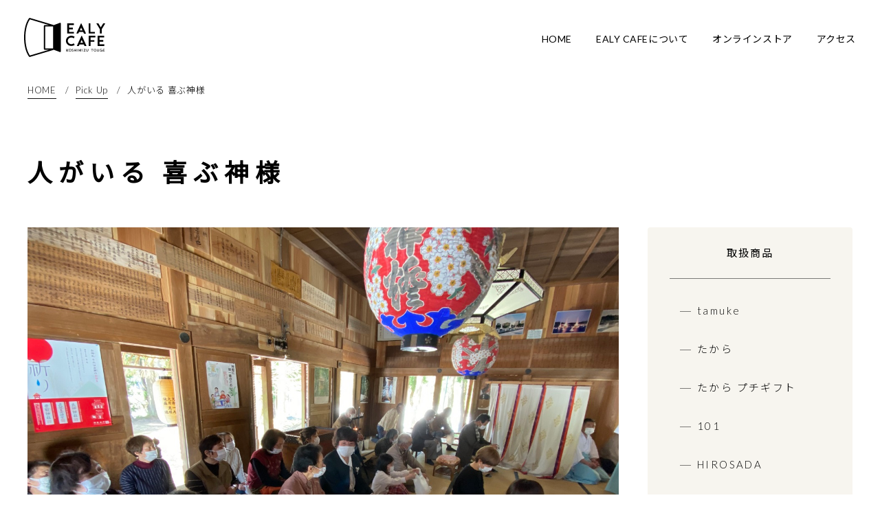

--- FILE ---
content_type: text/html; charset=UTF-8
request_url: https://ealy-cafe.com/pickup/spring-festival/
body_size: 8978
content:
<!DOCTYPE HTML>
<html lang="ja">
<head prefix="og: http://ogp.me/ns# fb: http://ogp.me/ns/fb# article: http://ogp.me/ns/article#">
  <meta charset="utf-8">
  <meta name="viewport" content="width=device-width, initial-scale=1, minimum-scale=1, minimal-ui">
  <title>人がいる 喜ぶ神様 | 小清水峠の茶屋 EALY CAFE(イーリーカフェ)</title>
  <meta name="description" content="週末のこと。小清水の氏神様 鯖石神社で春の祈年祭を執り行いました。感染対策をした上で集落の皆さんも参拝。コロナになってからこうして人が集まれるのは二年ぶ...">
  <meta property="og:title" content="人がいる 喜ぶ神様 | 小清水峠の茶屋 EALY CAFE(イーリーカフェ)">
  <meta property="og:url" content="https://ealy-cafe.com/pickup/spring-festival/">
  <meta property="og:type" content="website">
  <meta property="og:image" content="https://ealy-cafe.com/wp-content/uploads/2022/04/IMG_6715.jpg">
  <meta property="og:description" content="週末のこと。小清水の氏神様 鯖石神社で春の祈年祭を執り行いました。感染対策をした上で集落の皆さんも参拝。コロナになってからこうして人が集まれるのは二年ぶ...">
  <meta name="twitter:card" content="summary_large_image">
  <meta name="twitter:title" content="人がいる 喜ぶ神様 | 小清水峠の茶屋 EALY CAFE(イーリーカフェ)">
  <meta name="twitter:description" content="週末のこと。小清水の氏神様 鯖石神社で春の祈年祭を執り行いました。感染対策をした上で集落の皆さんも参拝。コロナになってからこうして人が集まれるのは二年ぶ...">
  <meta name="twitter:image" content="https://ealy-cafe.com/wp-content/uploads/2022/04/IMG_6715.jpg">
  <link id="mainStylesheet" rel="stylesheet" href="https://ealy-cafe.com/wp-content/themes/ealycafe/shared/css/base.css">
  <script src="https://code.jquery.com/jquery-3.5.1.min.js" integrity="sha256-9/aliU8dGd2tb6OSsuzixeV4y/faTqgFtohetphbbj0=" crossorigin="anonymous"></script>
  <script>window.jQuery || document.write('<script src="https://ealy-cafe.com/wp-content/themes/ealycafe/shared//js/jquery.js"><\/script>');</script>
  <script src="https://ealy-cafe.com/wp-content/themes/ealycafe/shared/js/mobile-detect.min.js"></script>
  <script src="https://ealy-cafe.com/wp-content/themes/ealycafe/shared/js/responsive.min.js"></script>

  <link rel="icon" href="https://ealy-cafe.com/favicon.ico">
  <link rel="apple-touch-icon" sizes="180x180" href="https://ealy-cafe.com/apple-touch-icon.png">
  
  <!-- Google Tag Manager -->
  <script>(function(w,d,s,l,i){w[l]=w[l]||[];w[l].push({'gtm.start':
  new Date().getTime(),event:'gtm.js'});var f=d.getElementsByTagName(s)[0],
  j=d.createElement(s),dl=l!='dataLayer'?'&l='+l:'';j.async=true;j.src=
  'https://www.googletagmanager.com/gtm.js?id='+i+dl;f.parentNode.insertBefore(j,f);
  })(window,document,'script','dataLayer','GTM-NVDMMPT');</script>
  <!-- End Google Tag Manager -->
  <link rel='dns-prefetch' href='//s.w.org' />
<link rel="alternate" type="application/rss+xml" title="小清水峠の茶屋 EALY CAFE(イーリーカフェ) &raquo; 人がいる 喜ぶ神様 のコメントのフィード" href="https://ealy-cafe.com/pickup/spring-festival/feed/" />
		<script type="text/javascript">
			window._wpemojiSettings = {"baseUrl":"https:\/\/s.w.org\/images\/core\/emoji\/13.0.0\/72x72\/","ext":".png","svgUrl":"https:\/\/s.w.org\/images\/core\/emoji\/13.0.0\/svg\/","svgExt":".svg","source":{"concatemoji":"https:\/\/ealy-cafe.com\/wp-includes\/js\/wp-emoji-release.min.js?ver=5.5.17"}};
			!function(e,a,t){var n,r,o,i=a.createElement("canvas"),p=i.getContext&&i.getContext("2d");function s(e,t){var a=String.fromCharCode;p.clearRect(0,0,i.width,i.height),p.fillText(a.apply(this,e),0,0);e=i.toDataURL();return p.clearRect(0,0,i.width,i.height),p.fillText(a.apply(this,t),0,0),e===i.toDataURL()}function c(e){var t=a.createElement("script");t.src=e,t.defer=t.type="text/javascript",a.getElementsByTagName("head")[0].appendChild(t)}for(o=Array("flag","emoji"),t.supports={everything:!0,everythingExceptFlag:!0},r=0;r<o.length;r++)t.supports[o[r]]=function(e){if(!p||!p.fillText)return!1;switch(p.textBaseline="top",p.font="600 32px Arial",e){case"flag":return s([127987,65039,8205,9895,65039],[127987,65039,8203,9895,65039])?!1:!s([55356,56826,55356,56819],[55356,56826,8203,55356,56819])&&!s([55356,57332,56128,56423,56128,56418,56128,56421,56128,56430,56128,56423,56128,56447],[55356,57332,8203,56128,56423,8203,56128,56418,8203,56128,56421,8203,56128,56430,8203,56128,56423,8203,56128,56447]);case"emoji":return!s([55357,56424,8205,55356,57212],[55357,56424,8203,55356,57212])}return!1}(o[r]),t.supports.everything=t.supports.everything&&t.supports[o[r]],"flag"!==o[r]&&(t.supports.everythingExceptFlag=t.supports.everythingExceptFlag&&t.supports[o[r]]);t.supports.everythingExceptFlag=t.supports.everythingExceptFlag&&!t.supports.flag,t.DOMReady=!1,t.readyCallback=function(){t.DOMReady=!0},t.supports.everything||(n=function(){t.readyCallback()},a.addEventListener?(a.addEventListener("DOMContentLoaded",n,!1),e.addEventListener("load",n,!1)):(e.attachEvent("onload",n),a.attachEvent("onreadystatechange",function(){"complete"===a.readyState&&t.readyCallback()})),(n=t.source||{}).concatemoji?c(n.concatemoji):n.wpemoji&&n.twemoji&&(c(n.twemoji),c(n.wpemoji)))}(window,document,window._wpemojiSettings);
		</script>
		<style type="text/css">
img.wp-smiley,
img.emoji {
	display: inline !important;
	border: none !important;
	box-shadow: none !important;
	height: 1em !important;
	width: 1em !important;
	margin: 0 .07em !important;
	vertical-align: -0.1em !important;
	background: none !important;
	padding: 0 !important;
}
</style>
	<link rel='stylesheet' id='wp-block-library-css'  href='https://ealy-cafe.com/wp-includes/css/dist/block-library/style.min.css?ver=5.5.17' type='text/css' media='all' />
<link rel="https://api.w.org/" href="https://ealy-cafe.com/wp-json/" /><link rel="alternate" type="application/json" href="https://ealy-cafe.com/wp-json/wp/v2/posts/1288" /><link rel="EditURI" type="application/rsd+xml" title="RSD" href="https://ealy-cafe.com/xmlrpc.php?rsd" />
<link rel="wlwmanifest" type="application/wlwmanifest+xml" href="https://ealy-cafe.com/wp-includes/wlwmanifest.xml" /> 
<link rel='prev' title='学校の統廃合 新しい地域のカタチ' href='https://ealy-cafe.com/pickup/school-integration/' />
<link rel='next' title='４月のマフィン 越後姫＆ホワイトチョコ' href='https://ealy-cafe.com/pickup/echigo-princess/' />
<meta name="generator" content="WordPress 5.5.17" />
<link rel="canonical" href="https://ealy-cafe.com/pickup/spring-festival/" />
<link rel='shortlink' href='https://ealy-cafe.com/?p=1288' />
<link rel="alternate" type="application/json+oembed" href="https://ealy-cafe.com/wp-json/oembed/1.0/embed?url=https%3A%2F%2Fealy-cafe.com%2Fpickup%2Fspring-festival%2F" />
<link rel="alternate" type="text/xml+oembed" href="https://ealy-cafe.com/wp-json/oembed/1.0/embed?url=https%3A%2F%2Fealy-cafe.com%2Fpickup%2Fspring-festival%2F&#038;format=xml" />
</head>
<body id="article">  <!-- Google Tag Manager (noscript) -->
  <noscript><iframe src="https://www.googletagmanager.com/ns.html?id=GTM-NVDMMPT"
  height="0" width="0" style="display:none;visibility:hidden"></iframe></noscript>
  <!-- End Google Tag Manager (noscript) -->

  <header id="header">
    <div class="logo">
      <a class="oHover" href="/">
        <svg class="only-pc" xmlns="http://www.w3.org/2000/svg" viewBox="0 0 239.82 115.5" width="118" height="57"><defs><style>.cls-1{fill:#000}</style></defs><path class="cls-1" d="M107.89 14.76a2 2 0 00-1.84-.24L88 21.18 17.13.08a2 2 0 00-2.07.59c-.16.18-3.9 4.44-7.62 13.65C4.06 22.68 0 37 0 57.61v.29c0 20.63 4.06 34.93 7.44 43.29 3.72 9.21 7.46 13.46 7.62 13.64a2 2 0 001.5.67 1.87 1.87 0 00.57-.08L88 94.33l18.05 6.67a2 2 0 00.69.12 2 2 0 001.15-.36 2 2 0 00.87-1.65v-82.7a2 2 0 00-.87-1.65zM17.3 111.17C14.37 107.18 4.06 90.76 4 57.83v-.16c0-19.87 3.85-33.59 7.05-41.6A53.53 53.53 0 0117.3 4.33l57 17H60.65a2 2 0 00-2 2v68.88a2 2 0 002 2h13.6zm68.75-21H62.66V25.31h23.39zM146.8 41.34h-13.75v-7.45h10.64a.55.55 0 00.55-.55v-3.87a.55.55 0 00-.55-.55h-10.64v-7.86h13.53a.55.55 0 00.55-.55v-3.92a.55.55 0 00-.55-.55h-18.35a.55.55 0 00-.55.55v29.17a.55.55 0 00.55.55h18.57a.54.54 0 00.55-.55v-3.87a.54.54 0 00-.55-.55zM169.26 16.23a.54.54 0 00-.5-.31.55.55 0 00-.5.32l-13.49 29.29a.55.55 0 000 .53.55.55 0 00.47.25H160a.54.54 0 00.49-.31l2-4.27H175l2 4.27a.54.54 0 00.5.32h4.85a.55.55 0 00.5-.78zm-4.36 20.61l3.86-8.32 3.86 8.32M208.85 41.26H196.3V16.59a.55.55 0 00-.55-.55h-4.23a.55.55 0 00-.55.55v29.17a.55.55 0 00.55.55h17.33a.55.55 0 00.55-.55v-4a.55.55 0 00-.55-.5zM239.27 16h-4.86a.54.54 0 00-.46.26L226.68 28l-6.8-11.75a.55.55 0 00-.48-.27h-4.9a.52.52 0 00-.47.28.54.54 0 000 .55l10 16.62v12.33a.54.54 0 00.54.55h4.5a.54.54 0 00.55-.55V33.41l10.08-16.62a.57.57 0 000-.55.56.56 0 00-.43-.24zM139.8 58a10.54 10.54 0 016.66 2.13.51.51 0 00.45.1.55.55 0 00.37-.28l2-3.84a.54.54 0 00-.19-.7 16.55 16.55 0 00-9.25-2.72c-8.9 0-16.14 6.79-16.14 15.13s7.24 15.14 16.14 15.14a16.53 16.53 0 009.25-2.76.55.55 0 00.2-.69l-1.83-3.88a.56.56 0 00-.37-.3.58.58 0 00-.46.1 11.05 11.05 0 01-6.79 2.26c-5.94 0-10.59-4.33-10.59-9.87S133.86 58 139.8 58zM170.8 52.84a.55.55 0 00-.49-.32.55.55 0 00-.5.32l-13.5 29.3a.55.55 0 00.5.78h4.72a.56.56 0 00.5-.31l2-4.28h12.49l1.94 4.27a.56.56 0 00.5.32h4.86a.57.57 0 00.46-.25.58.58 0 000-.53zm-4.36 20.61l3.87-8.32 3.86 8.32zM210.08 52.61h-18.26a.55.55 0 00-.55.55v29.21a.55.55 0 00.55.55H196a.55.55 0 00.54-.55V70.54h10.77a.55.55 0 00.55-.55v-3.71a.55.55 0 00-.55-.54h-10.76v-8h13.53a.55.55 0 00.55-.55v-4a.55.55 0 00-.55-.58zM236.63 78h-13.75v-7.5h10.63a.55.55 0 00.55-.55v-3.87a.55.55 0 00-.55-.55h-10.63v-7.87h13.52a.54.54 0 00.55-.54V53.2a.54.54 0 00-.55-.55h-18.35a.55.55 0 00-.55.55v29.17a.55.55 0 00.55.55h18.58a.55.55 0 00.54-.55V78.5a.54.54 0 00-.54-.5zM130.48 91.66H130a.34.34 0 00-.29.16l-3.37 5.48V92a.34.34 0 00-.34-.34h-.45a.35.35 0 00-.35.34v7.2a.35.35 0 00.35.35h.51a.35.35 0 00.3-.17l1.32-2.12 1.84 2.17a.38.38 0 00.27.12h.55a.35.35 0 00.31-.2.37.37 0 000-.37l-2.32-2.71 2.5-4.09a.34.34 0 00-.29-.52zM135.87 91.65a3.95 3.95 0 104 3.94 4 4 0 00-4-3.94zm0 6.77a2.83 2.83 0 112.93-2.83 2.92 2.92 0 01-2.93 2.83zM143.52 94.82c-.59-.06-1.22-.38-1.22-1a1.23 1.23 0 011.34-1.14 2.06 2.06 0 011.32.5.35.35 0 00.52-.08l.22-.35a.35.35 0 00-.07-.44 3.07 3.07 0 00-2-.69 2.31 2.31 0 00-2.46 2.2c0 1.1.78 1.82 2.19 2a1.18 1.18 0 00.25 0c.93.11 1.79.34 1.79 1.24a1.3 1.3 0 01-1.4 1.42 2.58 2.58 0 01-1.88-.81.36.36 0 00-.27-.15.37.37 0 00-.28.13l-.26.31a.36.36 0 000 .42 3.7 3.7 0 002.69 1.17 2.44 2.44 0 002.54-2.34c0-.96-.54-2.15-3.02-2.39zM153.9 91.64h-.46a.34.34 0 00-.34.34v3.2h-3.65V92a.35.35 0 00-.35-.34h-.45a.34.34 0 00-.34.34v7.21a.35.35 0 00.34.35h.45a.35.35 0 00.35-.35v-2.9h3.65v2.9a.35.35 0 00.34.35h.46a.35.35 0 00.35-.35V92a.35.35 0 00-.35-.36z"/><rect class="cls-1" x="157.16" y="91.61" width="1.11" height="7.91" rx=".34"/><path class="cls-1" d="M168.4 91.69a.46.46 0 00-.25-.1h-.6a.35.35 0 00-.31.22L165 97.27l-2.31-5.46a.36.36 0 00-.31-.21h-.6a.37.37 0 00-.25.1.37.37 0 00-.1.24l-.08 7.26a.35.35 0 00.1.24.34.34 0 00.25.11h.44a.35.35 0 00.34-.35v-5l2.21 5.18a.34.34 0 00.31.21.37.37 0 00.32-.21l2.2-5.18v5a.35.35 0 00.35.35h.44a.32.32 0 00.24-.11.31.31 0 00.1-.24l-.1-7.26a.37.37 0 00-.15-.25z"/><rect class="cls-1" x="171.54" y="91.61" width="1.11" height="7.91" rx=".34"/><path class="cls-1" d="M181.39 98.44h-3.72l3.92-6.29a.36.36 0 000-.35.33.33 0 00-.3-.17h-5.14a.34.34 0 00-.34.34v.42a.35.35 0 00.34.35h3.68L176 99a.36.36 0 000 .35.35.35 0 00.3.18h5.12a.35.35 0 00.35-.35v-.42a.35.35 0 00-.38-.32zM189.5 91.65h-.5a.35.35 0 00-.35.34v4.71a1.88 1.88 0 01-3.75 0V92a.34.34 0 00-.34-.34h-.47a.35.35 0 00-.35.34v4.67a2.59 2.59 0 00.74 1.9 3.27 3.27 0 002.3 1 3 3 0 003-2.89V92a.34.34 0 00-.28-.35zM204.4 91.67h-6.14a.34.34 0 00-.34.34v.41a.35.35 0 00.34.35h2.51v6.47a.35.35 0 00.35.35h.42a.35.35 0 00.35-.35v-6.47h2.51a.35.35 0 00.34-.35V92a.34.34 0 00-.34-.33zM209.84 91.65a3.95 3.95 0 104 3.94 4 4 0 00-4-3.94zm0 6.77a2.83 2.83 0 112.92-2.83 2.92 2.92 0 01-2.92 2.83zM221.24 91.65h-.47a.34.34 0 00-.34.34v4.71a1.88 1.88 0 01-3.75 0V92a.34.34 0 00-.34-.34h-.47a.34.34 0 00-.35.34v4.67a2.59 2.59 0 00.74 1.9 3.27 3.27 0 002.3 1 3 3 0 003-2.89V92a.34.34 0 00-.32-.35zM230.93 95.27h-2.75a.35.35 0 00-.35.35V96a.35.35 0 00.35.34h1.9a2.86 2.86 0 11-2.75-3.54 3.07 3.07 0 011.58.47.34.34 0 00.26 0 .36.36 0 00.21-.15l.23-.39a.34.34 0 00-.11-.47 4.1 4.1 0 00-2.17-.62 3.93 3.93 0 100 7.86 4.08 4.08 0 002.83-1.15v.81a.35.35 0 00.34.35h.43a.35.35 0 00.35-.35v-3.54a.35.35 0 00-.35-.35zM237.94 92.78a.35.35 0 00.34-.35V92a.34.34 0 00-.34-.34h-4.37a.35.35 0 00-.35.34v7.17a.35.35 0 00.35.35h4.27a.35.35 0 00.34-.35v-.37a.34.34 0 00-.34-.34h-3.49v-2.2H237a.34.34 0 00.34-.35v-.4a.34.34 0 00-.34-.34h-2.66v-2.39z"/></svg>
        <svg class="only-sp" xmlns="http://www.w3.org/2000/svg" viewBox="0 0 346.7 78.5"><path d="M73.3 10c-.4-.3-.8-.3-1.3-.2l-12.3 4.5L11.6.1c-.5-.2-1.1 0-1.4.4-.1.1-2.7 3-5.2 9.3-2.2 5.6-5 15.3-5 29.4v.1c0 14 2.8 23.7 5.1 29.4 2.5 6.3 5.1 9.2 5.2 9.3.3.3.6.5 1 .5.1 0 .3 0 .4-.1l48.2-14.3 12.3 4.5c.2.1.3.1.5.1.3 0 .5-.1.8-.2.4-.3.6-.7.6-1.1V11.2c-.2-.5-.4-.9-.8-1.2zM11.8 75.6c-2-2.7-9-13.9-9-36.3 0-13.5 2.6-22.8 4.8-28.3 1.7-4.2 3.4-6.8 4.2-8l38.7 11.5h-9.2c-.8 0-1.4.6-1.4 1.4v46.8c0 .8.6 1.4 1.4 1.4h9.2L11.8 75.6zm46.7-14.3H42.6V17.2h15.9v44.1zM115.6 38.5h-13.7v-7.4h10.6c.3 0 .5-.2.5-.5v-3.9c0-.3-.2-.5-.5-.5h-10.6v-7.9h13.5c.3 0 .5-.2.5-.5v-3.9c0-.3-.2-.5-.5-.5H97.1c-.3 0-.5.2-.5.5v29.2c0 .3.2.5.5.5h18.6c.3 0 .5-.2.5-.5v-3.9c0-.4-.3-.7-.6-.7zM138.1 13.4c-.1-.2-.3-.3-.5-.3s-.4.1-.5.3l-13.5 29.3c-.1.2-.1.4 0 .5.1.2.3.3.5.3h4.7c.2 0 .4-.1.5-.3l2-4.3h12.5l1.9 4.3c.1.2.3.3.5.3h4.9c.2 0 .4-.1.5-.3.1-.2.1-.4 0-.5l-13.5-29.3zM133.7 34l3.9-8.3 3.9 8.3h-7.8zM177.7 38.4h-12.5V13.8c0-.3-.2-.5-.5-.5h-4.2c-.3 0-.5.2-.5.5V43c0 .3.2.5.5.5h17.3c.3 0 .5-.2.5-.5v-4c-.1-.3-.3-.6-.6-.6zM208.1 13.1h-4.9c-.2 0-.4.1-.5.3l-7.3 11.8-6.8-11.8c-.1-.2-.3-.3-.5-.3h-4.9c-.2 0-.4.1-.5.3-.1.2-.1.4 0 .6l10 16.6V43c0 .3.2.5.5.5h4.5c.3 0 .5-.2.5-.5V30.6L208.6 14c.1-.2.1-.4 0-.6s-.3-.3-.5-.3zM249.3 18.5c2.6 0 4.8.7 6.7 2.1.1.1.3.1.5.1s.3-.1.4-.3l2-3.8c.1-.2 0-.6-.2-.7-2.7-1.8-5.9-2.7-9.3-2.7-8.9 0-16.1 6.8-16.1 15.1s7.2 15.1 16.1 15.1c3.4 0 6.6-1 9.3-2.8.2-.2.3-.4.2-.7l-1.8-3.9c-.1-.2-.2-.3-.4-.3s-.3 0-.5.1c-1.9 1.5-4.3 2.3-6.8 2.3-5.9 0-10.6-4.3-10.6-9.9-.1-5.4 4.6-9.7 10.5-9.7zM280.3 13.4c-.1-.2-.3-.3-.5-.3s-.4.1-.5.3l-13.5 29.3c-.1.2-.1.4 0 .5.1.2.3.3.5.3h4.7c.2 0 .4-.1.5-.3l2-4.3H286l1.9 4.3c.1.2.3.3.5.3h4.9c.2 0 .4-.1.5-.3.1-.2.1-.4 0-.5l-13.5-29.3zM275.9 34l3.9-8.3 3.9 8.3h-7.8zM319.6 13.2h-18.3c-.3 0-.5.2-.5.5v29.2c0 .3.2.5.5.5h4.2c.3 0 .5-.2.5-.5V31.1h10.8c.3 0 .5-.2.5-.5v-3.7c0-.3-.2-.5-.5-.5H306v-8h13.5c.3 0 .5-.2.5-.5v-4c.1-.5-.1-.7-.4-.7zM346.1 38.5h-13.7v-7.4H343c.3 0 .5-.2.5-.5v-3.9c0-.3-.2-.5-.5-.5h-10.6v-7.9h13.5c.3 0 .5-.2.5-.5v-3.9c0-.3-.2-.5-.5-.5h-18.4c-.3 0-.5.2-.5.5v29.2c0 .3.2.5.5.5h18.6c.3 0 .5-.2.5-.5v-3.9c.1-.4-.2-.7-.5-.7z"/><g><path d="M139.9 52.8h-.8c-.2 0-.4.1-.5.3l-5.4 8.7v-8.4c0-.1-.1-.3-.2-.4-.1-.1-.2-.2-.4-.2h-.6c-.3 0-.5.2-.5.5v11.5c0 .3.2.5.5.5h.8c.2 0 .4-.1.5-.3l2.1-3.4 2.9 3.5c.1.1.3.2.4.2h.9c.2 0 .4-.1.5-.3.1-.2.1-.4-.1-.6l-3.7-4.3 4-6.5c.1-.2.1-.4 0-.6 0-.1-.2-.2-.4-.2zM148.5 52.8c-3.5 0-6.4 2.8-6.4 6.3s2.9 6.3 6.4 6.3c3.5 0 6.4-2.8 6.4-6.3s-2.9-6.3-6.4-6.3zm0 10.8c-2.5 0-4.7-2.1-4.7-4.5s2.1-4.5 4.7-4.5c2.5 0 4.7 2.1 4.7 4.5s-2.2 4.5-4.7 4.5zM160.7 57.8c-.9-.1-1.9-.6-1.9-1.5 0-1 .9-1.8 2.1-1.8.9 0 1.5.3 2.1.8.1.1.3.1.4.1.2 0 .3-.1.4-.3l.4-.6c.1-.2.1-.5-.1-.7-.8-.7-2-1.1-3.2-1.1-2.2 0-3.9 1.5-3.9 3.5 0 1.7 1.2 2.9 3.5 3.2.1 0 .2 0 .4.1 1.5.2 2.9.5 2.9 2 0 1.3-.9 2.1-2.3 2.1 0 0-2.1 0-3-1.3-.1-.1-.3-.2-.4-.2-.2 0-.3.1-.4.2l-.4.5c-.2.2-.2.5 0 .7 1.3 1.8 4.2 1.9 4.3 1.9 2.3-.1 4.1-1.7 4.1-3.7-.2-1.6-1-3.5-5-3.9zM177.2 52.8h-.7c-.3 0-.5.2-.5.5v5.1h-5.8v-5.1c0-.3-.2-.5-.5-.5h-.7c-.3 0-.5.2-.5.5v11.5c0 .3.2.5.5.5h.7c.3 0 .5-.2.5-.5v-4.6h5.8v4.6c0 .3.2.5.5.5h.7c.3 0 .5-.2.5-.5V53.3c.1-.3-.2-.5-.5-.5zM183.6 52.7h-.6c-.3 0-.5.2-.5.5v11.5c0 .3.2.5.5.5h.7c.3 0 .5-.2.5-.5V53.3c0-.3-.3-.6-.6-.6zM200.3 52.8c-.1-.1-.2-.1-.4-.2h-1c-.2 0-.4.1-.5.3l-3.6 8.7-3.7-8.7c-.1-.2-.3-.3-.5-.3h-1c-.2 0-.3.1-.4.2-.1.1-.2.2-.2.4v11.6c0 .1.1.3.2.4.1.1.2.2.4.2h.7c.3 0 .5-.2.5-.5v-8l3.5 8.2c.1.2.3.3.5.3s.4-.1.5-.3l3.5-8.2v8c0 .3.2.5.5.5h.7c.1 0 .3-.1.4-.2.1-.1.2-.2.2-.4l-.2-11.6c.1-.1 0-.3-.1-.4zM206.5 52.7h-.7c-.3 0-.5.2-.5.5v11.5c0 .3.2.5.5.5h.7c.3 0 .5-.2.5-.5V53.3c.1-.3-.1-.6-.5-.6zM221 63.6h-5.9l6.2-10c.1-.2.1-.4 0-.6-.1-.2-.3-.3-.5-.3h-8.2c-.3 0-.5.2-.5.5v.8c0 .3.2.5.5.5h5.9l-6.1 10c-.1.2-.1.4 0 .6.1.2.3.3.5.3h8.2c.3 0 .5-.2.5-.5v-.7c0-.4-.3-.6-.6-.6zM234 52.8h-.7c-.3 0-.5.2-.5.5v7.5c0 1.5-1.3 2.7-3 2.7s-3-1.2-3-2.8v-7.5c0-.3-.2-.5-.5-.5h-.8c-.3 0-.5.2-.5.5v7.4c-.1 1.1.4 2.2 1.2 3 .9 1 2.3 1.6 3.7 1.6 2.6 0 4.8-2 4.8-4.6v-7.4c-.2-.2-.4-.4-.7-.4zM257.7 52.8h-9.8c-.3 0-.5.2-.5.5v.7c0 .3.2.5.5.5h4v10.3c0 .3.2.5.5.5h.7c.3 0 .5-.2.5-.5V54.6h4c.3 0 .5-.2.5-.5v-.7c.1-.4-.1-.6-.4-.6zM266.4 52.8c-3.5 0-6.4 2.8-6.4 6.3s2.9 6.3 6.4 6.3c3.5 0 6.4-2.8 6.4-6.3s-2.9-6.3-6.4-6.3zm0 10.8c-2.5 0-4.7-2.1-4.7-4.5s2.1-4.5 4.7-4.5c2.5 0 4.7 2.1 4.7 4.5-.1 2.4-2.2 4.5-4.7 4.5zM284.5 52.8h-.7c-.3 0-.5.2-.5.5v7.5c0 1.5-1.3 2.7-3 2.7-1.6 0-3-1.2-3-2.8v-7.5c0-.3-.2-.5-.5-.5h-.8c-.3 0-.5.2-.5.5v7.4c-.1 1.1.4 2.2 1.2 3 .9 1 2.3 1.6 3.7 1.6 2.6 0 4.8-2 4.8-4.6v-7.4c-.1-.2-.4-.4-.7-.4zM300 58.5h-4.4c-.3 0-.5.2-.5.5v.6c0 .3.2.5.5.5h3c-.5 1.9-2.4 3.3-4.4 3.3-2.5 0-4.6-2-4.6-4.5 0-2.4 2.1-4.5 4.6-4.5.8 0 1.7.3 2.5.8.1.1.3.1.4.1.1 0 .3-.1.3-.2l.4-.6c.2-.3.1-.6-.2-.8-1.1-.7-2.2-1-3.5-1-3.5 0-6.4 2.8-6.4 6.3 0 3.4 2.9 6.2 6.4 6.2 1.7 0 3.3-.7 4.5-1.8v1.3c0 .3.2.5.5.5h.7c.3 0 .5-.2.5-.5V59c.2-.2 0-.5-.3-.5zM311.1 54.6c.3 0 .5-.2.5-.5v-.6c0-.3-.2-.5-.5-.5h-7c-.3 0-.5.2-.5.5v11.4c0 .3.2.5.5.5h6.8c.3 0 .5-.2.5-.5v-.7c0-.3-.2-.5-.5-.5h-5.6v-3.5h4.2c.3 0 .5-.2.5-.5v-.6c0-.3-.2-.5-.5-.5h-4.2v-3.8h5.8z"/></g></svg>
      </a>
    </div>
    <nav id="gnav">
      <ul class="list-gnav">
        <li class="home"><a class="oHover" href="/">HOME</a></li>
        <li class="about"><a class="oHover" href="/#about">EALY CAFEについて</a></li>
        <li class="store"><a class="oHover" href="/onlinestore/">オンライン<br class="only-sp">ストア</a></li>
        <li class="access"><a class="oHover" href="/#access">アクセス</a></li>
        <li class="menu-btn">
          <div class="border">
            <span class="border1"></span>
            <span class="border2"></span>
            <span class="border3"></span>
          </div>
          <p class="txt">
            <img src="https://ealy-cafe.com/wp-content/themes/ealycafe/shared/img/txt_menu_black.png" alt="MENU" width="42" height="12">
            <img src="https://ealy-cafe.com/wp-content/themes/ealycafe/shared/img/txt_close_black.png" alt="CLOSE" width="42" height="12">
          </p>
        </li>
      </ul>
    </nav>
  </header>

        <div id="sp-menu" class="only-sp">
        <p class="title">MENU</p>
        <ul class="list-menu">
          <li class="home"><a href="/">HOME</a></li>
          <li class="about"><a href="/#about">EALY CAFEについて</a></li>
          <li class="store"><a href="/onlinestore/">オンラインストア</a></li>
          <li class="access"><a href="/#access">アクセス</a></li>
          <li class="picup"><a href="/pickup/">PICKUP記事一覧</a></li>
        </ul>
        <ul class="nav-sns">
          <li><a href="https://www.facebook.com/ealycafe" target="_blank"><img src="https://ealy-cafe.com/wp-content/themes/ealycafe/shared/img/icn_fb.svg" width="34" height="34" alt="facebook"></a></li>
          <li><a href="https://www.instagram.com/ealy_cafe" target="_blank"><img src="https://ealy-cafe.com/wp-content/themes/ealycafe/shared/img/icn_instagram.svg" width="32" height="32" alt="instagram"></a></li>
        </ul>
        <ul class="nav-link">
        <li><a href="https://ealy-cafe.shop/tokushoho" target="_blank">特定商取引法に基づく表記</a></li>
        <li><a href="https://ealy-cafe.shop/privacy_policy" target="_blank">プライバシーポリシー</a></li>
        <li><a href="https://ealy-cafe.shop/inquiry" target="_blank">お問い合わせ</a></li>
        </ul>
        <p class="nav-copyright"><small>Copyright SPIN A TALE All Rights Reserved</small></p>
      </div>

  <section class="contents">
    <ol class="breadcrumbs only-pc">
      <li><a class="oHover" href="/">HOME</a></li>
          <li><a class="oHover" href="/pickup/">Pick Up</a></li>
          <li>人がいる 喜ぶ神様</li>
    </ol><!-- breadcrumbs -->

      <h1 class="h1-title">人がいる 喜ぶ神様</h1>
    
    <div class="block-article-area">
      <div class="text-area">
            <div class="img main-img"><img src="https://ealy-cafe.com/wp-content/uploads/2022/04/IMG_6715.jpg" data-pc="https://ealy-cafe.com/wp-content/uploads/2022/04/IMG_6715.jpg" data-sp="https://ealy-cafe.com/wp-content/uploads/2022/04/06bab6cd17d97df660d8c32bca2736c3.jpg" alt=""></div>
            
<p>週末のこと。<br>小清水の氏神様 鯖石神社で春の祈年祭を執り行いました。</p>



<p>感染対策をした上で集落の皆さんも参拝。コロナになってからこうして人が集まれるのは二年ぶりくらいでしょうか。嬉しい報告もありました。</p>



<p>以前に嫁さんが神社の境内で子どもたちが走り回り遊ぶ姿を見て、こう言いました。</p>



<p>「境内が喜んでいる」</p>



<p>本当にその通りだなって思います。子どもから若者、おじいちゃん、おばあちゃんが神社にいる。美しくて平和で尊い景色です。</p>



<figure class="wp-block-image size-large"><img loading="lazy" width="1024" height="768" src="https://ealy-cafe.com/wp-content/uploads/2022/04/IMG_6734-1024x768.jpg" alt="" class="wp-image-1291" srcset="https://ealy-cafe.com/wp-content/uploads/2022/04/IMG_6734-1024x768.jpg 1024w, https://ealy-cafe.com/wp-content/uploads/2022/04/IMG_6734-300x225.jpg 300w, https://ealy-cafe.com/wp-content/uploads/2022/04/IMG_6734-768x576.jpg 768w, https://ealy-cafe.com/wp-content/uploads/2022/04/IMG_6734.jpg 1420w" sizes="(max-width: 1024px) 100vw, 1024px" /></figure>



<p>今から15年前、東京から小清水に移住してきたときのことを思い出しました。<br>あのときはこんな未来が作れるとは想像できませんでした。遠くまで来ましたね…。</p>



<p>これからも引き続き、小清水でこの景色が続いていくように頑張っていきます。</p>



<figure class="wp-block-image size-large"><img loading="lazy" width="768" height="1024" src="https://ealy-cafe.com/wp-content/uploads/2022/04/IMG_6739-768x1024.jpg" alt="" class="wp-image-1292" srcset="https://ealy-cafe.com/wp-content/uploads/2022/04/IMG_6739-768x1024.jpg 768w, https://ealy-cafe.com/wp-content/uploads/2022/04/IMG_6739-225x300.jpg 225w, https://ealy-cafe.com/wp-content/uploads/2022/04/IMG_6739-1152x1536.jpg 1152w, https://ealy-cafe.com/wp-content/uploads/2022/04/IMG_6739.jpg 1420w" sizes="(max-width: 768px) 100vw, 768px" /></figure>

      
      
      </div><!-- text-area -->

            <aside class="nav-area only-pc">
        <div class="nav-hold">
          <div class="nav-inner">
            <p class="title">取扱商品</p>
            <ul>
                              <li><a class="oHover" href="https://ealy-cafe.com/onlinestore/tamuke/">tamuke</a></li>
                              <li><a class="oHover" href="https://ealy-cafe.com/onlinestore/takara/">たから</a></li>
                              <li><a class="oHover" href="https://ealy-cafe.com/onlinestore/takara_petit/">たから プチギフト</a></li>
                              <li><a class="oHover" href="https://ealy-cafe.com/onlinestore/101/">101</a></li>
                              <li><a class="oHover" href="https://ealy-cafe.com/onlinestore/hirosada/">HIROSADA</a></li>
                              <li class="gift"><a class="oHover" href="https://ealy-cafe.com/onlinestore/gift/">ふろしきで包む贈り物</a></li>
                          </ul>
          </div>
          <div class="nav-inner">
            <ul>
              <li><a class="oHover" href="/pickup/">PICKUP記事一覧</a></li>
            </ul>
          </div>
        </div>
      </aside><!-- nav-area -->    </div><!-- block-article-area -->
  </section>
  <!-- contents -->

<footer id="footer">
    <div class="foot-up">
      <ul class="nav-sns">
        <li><a class="oHover" href="https://www.facebook.com/ealycafe" target="_blank"><img src="https://ealy-cafe.com/wp-content/themes/ealycafe/shared/img/icn_fb.svg" width="34" height="34" alt="facebook"></a></li>
        <li><a class="oHover" href="https://www.instagram.com/ealy_cafe" target="_blank"><img src="https://ealy-cafe.com/wp-content/themes/ealycafe/shared/img/icn_instagram.svg" width="32" height="32" alt="instagram"></a></li>
      </ul>
      <ul class="nav-link">
        <li><a class="oHover" href="https://ealy-cafe.shop/tokushoho" target="_blank">特定商取引法に基づく表記</a></li>
        <li><a class="oHover" href="https://ealy-cafe.shop/privacy_policy" target="_blank">プライバシーポリシー</a></li>
        <li><a class="oHover" href="https://ealy-cafe.shop/inquiry" target="_blank">お問い合わせ</a></li>
      </ul>
    </div>
    <div class="foot-low">
      <div class="copyright"><small>Copyright SPIN A TALE All Rights Reserved</small></div>
    </div>
  </footer>
  <script src="https://ealy-cafe.com/wp-content/themes/ealycafe/shared/js/lib.min.js"></script>
  <script src="https://ealy-cafe.com/wp-content/themes/ealycafe/shared/js/common.min.js"></script>
  <script src="https://ealy-cafe.com/wp-content/themes/ealycafe/shared/js/article.min.js"></script>
  <link rel="stylesheet" href="https://cdn.jsdelivr.net/npm/yakuhanjp@3.3.1/dist/css/yakuhanjp-noto.min.css">
  <link href="https://fonts.googleapis.com/css2?family=Lato:wght@300;400;700&family=Noto+Sans+JP:wght@100;300;400&display=swap" rel="stylesheet">
  <script type='text/javascript' src='https://ealy-cafe.com/wp-includes/js/wp-embed.min.js?ver=5.5.17' id='wp-embed-js'></script>
</body>
</html>

--- FILE ---
content_type: text/css
request_url: https://ealy-cafe.com/wp-content/themes/ealycafe/shared/css/base.css
body_size: 14486
content:
@charset "UTF-8";
/**
 * Swiper 5.4.5
 */
@font-face {
  font-family: swiper-icons;
  src: url("data:application/font-woff;charset=utf-8;base64, [base64]//wADZ2x5ZgAAAywAAADMAAAD2MHtryVoZWFkAAABbAAAADAAAAA2E2+eoWhoZWEAAAGcAAAAHwAAACQC9gDzaG10eAAAAigAAAAZAAAArgJkABFsb2NhAAAC0AAAAFoAAABaFQAUGG1heHAAAAG8AAAAHwAAACAAcABAbmFtZQAAA/gAAAE5AAACXvFdBwlwb3N0AAAFNAAAAGIAAACE5s74hXjaY2BkYGAAYpf5Hu/j+W2+MnAzMYDAzaX6QjD6/4//Bxj5GA8AuRwMYGkAPywL13jaY2BkYGA88P8Agx4j+/8fQDYfA1AEBWgDAIB2BOoAeNpjYGRgYNBh4GdgYgABEMnIABJzYNADCQAACWgAsQB42mNgYfzCOIGBlYGB0YcxjYGBwR1Kf2WQZGhhYGBiYGVmgAFGBiQQkOaawtDAoMBQxXjg/wEGPcYDDA4wNUA2CCgwsAAAO4EL6gAAeNpj2M0gyAACqxgGNWBkZ2D4/wMA+xkDdgAAAHjaY2BgYGaAYBkGRgYQiAHyGMF8FgYHIM3DwMHABGQrMOgyWDLEM1T9/w8UBfEMgLzE////P/5//f/V/xv+r4eaAAeMbAxwIUYmIMHEgKYAYjUcsDAwsLKxc3BycfPw8jEQA/[base64]/uznmfPFBNODM2K7MTQ45YEAZqGP81AmGGcF3iPqOop0r1SPTaTbVkfUe4HXj97wYE+yNwWYxwWu4v1ugWHgo3S1XdZEVqWM7ET0cfnLGxWfkgR42o2PvWrDMBSFj/IHLaF0zKjRgdiVMwScNRAoWUoH78Y2icB/yIY09An6AH2Bdu/UB+yxopYshQiEvnvu0dURgDt8QeC8PDw7Fpji3fEA4z/PEJ6YOB5hKh4dj3EvXhxPqH/SKUY3rJ7srZ4FZnh1PMAtPhwP6fl2PMJMPDgeQ4rY8YT6Gzao0eAEA409DuggmTnFnOcSCiEiLMgxCiTI6Cq5DZUd3Qmp10vO0LaLTd2cjN4fOumlc7lUYbSQcZFkutRG7g6JKZKy0RmdLY680CDnEJ+UMkpFFe1RN7nxdVpXrC4aTtnaurOnYercZg2YVmLN/d/gczfEimrE/fs/bOuq29Zmn8tloORaXgZgGa78yO9/cnXm2BpaGvq25Dv9S4E9+5SIc9PqupJKhYFSSl47+Qcr1mYNAAAAeNptw0cKwkAAAMDZJA8Q7OUJvkLsPfZ6zFVERPy8qHh2YER+3i/BP83vIBLLySsoKimrqKqpa2hp6+jq6RsYGhmbmJqZSy0sraxtbO3sHRydnEMU4uR6yx7JJXveP7WrDycAAAAAAAH//wACeNpjYGRgYOABYhkgZgJCZgZNBkYGLQZtIJsFLMYAAAw3ALgAeNolizEKgDAQBCchRbC2sFER0YD6qVQiBCv/H9ezGI6Z5XBAw8CBK/m5iQQVauVbXLnOrMZv2oLdKFa8Pjuru2hJzGabmOSLzNMzvutpB3N42mNgZGBg4GKQYzBhYMxJLMlj4GBgAYow/P/PAJJhLM6sSoWKfWCAAwDAjgbRAAB42mNgYGBkAIIbCZo5IPrmUn0hGA0AO8EFTQAA") format("woff");
  font-weight: 400;
  font-style: normal; }

:root {
  --swiper-theme-color:#007aff; }

.swiper-container {
  margin-left: auto;
  margin-right: auto;
  position: relative;
  overflow: hidden;
  list-style: none;
  padding: 0;
  z-index: 1; }

.swiper-container-vertical > .swiper-wrapper {
  -webkit-box-orient: vertical;
  -webkit-box-direction: normal;
  -ms-flex-direction: column;
  flex-direction: column; }

.swiper-wrapper {
  position: relative;
  width: 100%;
  height: 100%;
  z-index: 1;
  display: -webkit-box;
  display: -ms-flexbox;
  display: flex;
  -webkit-transition-property: -webkit-transform;
  transition-property: -webkit-transform;
  -o-transition-property: transform;
  transition-property: transform;
  transition-property: transform, -webkit-transform;
  -webkit-box-sizing: content-box;
  box-sizing: content-box; }

.swiper-container-android .swiper-slide, .swiper-wrapper {
  -webkit-transform: translate3d(0px, 0, 0);
  transform: translate3d(0px, 0, 0); }

.swiper-container-multirow > .swiper-wrapper {
  -ms-flex-wrap: wrap;
  flex-wrap: wrap; }

.swiper-container-multirow-column > .swiper-wrapper {
  -ms-flex-wrap: wrap;
  flex-wrap: wrap;
  -webkit-box-orient: vertical;
  -webkit-box-direction: normal;
  -ms-flex-direction: column;
  flex-direction: column; }

.swiper-container-free-mode > .swiper-wrapper {
  -webkit-transition-timing-function: ease-out;
  -o-transition-timing-function: ease-out;
  transition-timing-function: ease-out;
  margin: 0 auto; }

.swiper-slide {
  -ms-flex-negative: 0;
  flex-shrink: 0;
  width: 100%;
  height: 100%;
  position: relative;
  -webkit-transition-property: -webkit-transform;
  transition-property: -webkit-transform;
  -o-transition-property: transform;
  transition-property: transform;
  transition-property: transform, -webkit-transform; }

.swiper-slide-invisible-blank {
  visibility: hidden; }

.swiper-container-autoheight, .swiper-container-autoheight .swiper-slide {
  height: auto; }

.swiper-container-autoheight .swiper-wrapper {
  -webkit-box-align: start;
  -ms-flex-align: start;
  align-items: flex-start;
  -webkit-transition-property: height,-webkit-transform;
  transition-property: height,-webkit-transform;
  -o-transition-property: transform,height;
  transition-property: transform,height;
  transition-property: transform,height,-webkit-transform; }

.swiper-container-3d {
  -webkit-perspective: 1200px;
  perspective: 1200px; }

.swiper-container-3d .swiper-cube-shadow, .swiper-container-3d .swiper-slide, .swiper-container-3d .swiper-slide-shadow-bottom, .swiper-container-3d .swiper-slide-shadow-left, .swiper-container-3d .swiper-slide-shadow-right, .swiper-container-3d .swiper-slide-shadow-top, .swiper-container-3d .swiper-wrapper {
  -webkit-transform-style: preserve-3d;
  transform-style: preserve-3d; }

.swiper-container-3d .swiper-slide-shadow-bottom, .swiper-container-3d .swiper-slide-shadow-left, .swiper-container-3d .swiper-slide-shadow-right, .swiper-container-3d .swiper-slide-shadow-top {
  position: absolute;
  left: 0;
  top: 0;
  width: 100%;
  height: 100%;
  pointer-events: none;
  z-index: 10; }

.swiper-container-3d .swiper-slide-shadow-left {
  background-image: -webkit-gradient(linear, right top, left top, from(rgba(0, 0, 0, 0.5)), to(rgba(0, 0, 0, 0)));
  background-image: -webkit-linear-gradient(right, rgba(0, 0, 0, 0.5), rgba(0, 0, 0, 0));
  background-image: -o-linear-gradient(right, rgba(0, 0, 0, 0.5), rgba(0, 0, 0, 0));
  background-image: linear-gradient(to left, rgba(0, 0, 0, 0.5), rgba(0, 0, 0, 0)); }

.swiper-container-3d .swiper-slide-shadow-right {
  background-image: -webkit-gradient(linear, left top, right top, from(rgba(0, 0, 0, 0.5)), to(rgba(0, 0, 0, 0)));
  background-image: -webkit-linear-gradient(left, rgba(0, 0, 0, 0.5), rgba(0, 0, 0, 0));
  background-image: -o-linear-gradient(left, rgba(0, 0, 0, 0.5), rgba(0, 0, 0, 0));
  background-image: linear-gradient(to right, rgba(0, 0, 0, 0.5), rgba(0, 0, 0, 0)); }

.swiper-container-3d .swiper-slide-shadow-top {
  background-image: -webkit-gradient(linear, left bottom, left top, from(rgba(0, 0, 0, 0.5)), to(rgba(0, 0, 0, 0)));
  background-image: -webkit-linear-gradient(bottom, rgba(0, 0, 0, 0.5), rgba(0, 0, 0, 0));
  background-image: -o-linear-gradient(bottom, rgba(0, 0, 0, 0.5), rgba(0, 0, 0, 0));
  background-image: linear-gradient(to top, rgba(0, 0, 0, 0.5), rgba(0, 0, 0, 0)); }

.swiper-container-3d .swiper-slide-shadow-bottom {
  background-image: -webkit-gradient(linear, left top, left bottom, from(rgba(0, 0, 0, 0.5)), to(rgba(0, 0, 0, 0)));
  background-image: -webkit-linear-gradient(top, rgba(0, 0, 0, 0.5), rgba(0, 0, 0, 0));
  background-image: -o-linear-gradient(top, rgba(0, 0, 0, 0.5), rgba(0, 0, 0, 0));
  background-image: linear-gradient(to bottom, rgba(0, 0, 0, 0.5), rgba(0, 0, 0, 0)); }

.swiper-container-css-mode > .swiper-wrapper {
  overflow: auto;
  scrollbar-width: none;
  -ms-overflow-style: none; }

.swiper-container-css-mode > .swiper-wrapper::-webkit-scrollbar {
  display: none; }

.swiper-container-css-mode > .swiper-wrapper > .swiper-slide {
  scroll-snap-align: start start; }

.swiper-container-horizontal.swiper-container-css-mode > .swiper-wrapper {
  -webkit-scroll-snap-type: x mandatory;
  -ms-scroll-snap-type: x mandatory;
  scroll-snap-type: x mandatory; }

.swiper-container-vertical.swiper-container-css-mode > .swiper-wrapper {
  -webkit-scroll-snap-type: y mandatory;
  -ms-scroll-snap-type: y mandatory;
  scroll-snap-type: y mandatory; }

:root {
  --swiper-navigation-size:44px; }

.swiper-button-next, .swiper-button-prev {
  position: absolute;
  top: 50%;
  width: calc(var(--swiper-navigation-size)/ 44 * 27);
  height: var(--swiper-navigation-size);
  margin-top: calc(-1 * var(--swiper-navigation-size)/ 2);
  z-index: 10;
  cursor: pointer;
  display: -webkit-box;
  display: -ms-flexbox;
  display: flex;
  -webkit-box-align: center;
  -ms-flex-align: center;
  align-items: center;
  -webkit-box-pack: center;
  -ms-flex-pack: center;
  justify-content: center;
  color: var(--swiper-navigation-color, var(--swiper-theme-color)); }

.swiper-button-next.swiper-button-disabled, .swiper-button-prev.swiper-button-disabled {
  opacity: .35;
  cursor: auto;
  pointer-events: none; }

.swiper-button-next:after, .swiper-button-prev:after {
  font-family: swiper-icons;
  font-size: var(--swiper-navigation-size);
  text-transform: none !important;
  letter-spacing: 0;
  text-transform: none;
  font-variant: initial;
  line-height: 1; }

.swiper-button-prev, .swiper-container-rtl .swiper-button-next {
  left: 10px;
  right: auto; }

.swiper-button-prev:after, .swiper-container-rtl .swiper-button-next:after {
  content: 'prev'; }

.swiper-button-next, .swiper-container-rtl .swiper-button-prev {
  right: 10px;
  left: auto; }

.swiper-button-next:after, .swiper-container-rtl .swiper-button-prev:after {
  content: 'next'; }

.swiper-button-next.swiper-button-white, .swiper-button-prev.swiper-button-white {
  --swiper-navigation-color:#ffffff; }

.swiper-button-next.swiper-button-black, .swiper-button-prev.swiper-button-black {
  --swiper-navigation-color:#000000; }

.swiper-button-lock {
  display: none; }

.swiper-pagination {
  position: absolute;
  text-align: center;
  -webkit-transition: .3s opacity;
  -o-transition: .3s opacity;
  transition: .3s opacity;
  -webkit-transform: translate3d(0, 0, 0);
  transform: translate3d(0, 0, 0);
  z-index: 10; }

.swiper-pagination.swiper-pagination-hidden {
  opacity: 0; }

.swiper-container-horizontal > .swiper-pagination-bullets, .swiper-pagination-custom, .swiper-pagination-fraction {
  bottom: 10px;
  left: 0;
  width: 100%; }

.swiper-pagination-bullets-dynamic {
  overflow: hidden;
  font-size: 0; }

.swiper-pagination-bullets-dynamic .swiper-pagination-bullet {
  -webkit-transform: scale(0.33);
  -ms-transform: scale(0.33);
  transform: scale(0.33);
  position: relative; }

.swiper-pagination-bullets-dynamic .swiper-pagination-bullet-active {
  -webkit-transform: scale(1);
  -ms-transform: scale(1);
  transform: scale(1); }

.swiper-pagination-bullets-dynamic .swiper-pagination-bullet-active-main {
  -webkit-transform: scale(1);
  -ms-transform: scale(1);
  transform: scale(1); }

.swiper-pagination-bullets-dynamic .swiper-pagination-bullet-active-prev {
  -webkit-transform: scale(0.66);
  -ms-transform: scale(0.66);
  transform: scale(0.66); }

.swiper-pagination-bullets-dynamic .swiper-pagination-bullet-active-prev-prev {
  -webkit-transform: scale(0.33);
  -ms-transform: scale(0.33);
  transform: scale(0.33); }

.swiper-pagination-bullets-dynamic .swiper-pagination-bullet-active-next {
  -webkit-transform: scale(0.66);
  -ms-transform: scale(0.66);
  transform: scale(0.66); }

.swiper-pagination-bullets-dynamic .swiper-pagination-bullet-active-next-next {
  -webkit-transform: scale(0.33);
  -ms-transform: scale(0.33);
  transform: scale(0.33); }

.swiper-pagination-bullet {
  width: 8px;
  height: 8px;
  display: inline-block;
  border-radius: 100%;
  background: #000;
  opacity: .2; }

button.swiper-pagination-bullet {
  border: none;
  margin: 0;
  padding: 0;
  -webkit-box-shadow: none;
  box-shadow: none;
  -webkit-appearance: none;
  -moz-appearance: none;
  appearance: none; }

.swiper-pagination-clickable .swiper-pagination-bullet {
  cursor: pointer; }

.swiper-pagination-bullet-active {
  opacity: 1;
  background: var(--swiper-pagination-color, var(--swiper-theme-color)); }

.swiper-container-vertical > .swiper-pagination-bullets {
  right: 10px;
  top: 50%;
  -webkit-transform: translate3d(0px, -50%, 0);
  transform: translate3d(0px, -50%, 0); }

.swiper-container-vertical > .swiper-pagination-bullets .swiper-pagination-bullet {
  margin: 6px 0;
  display: block; }

.swiper-container-vertical > .swiper-pagination-bullets.swiper-pagination-bullets-dynamic {
  top: 50%;
  -webkit-transform: translateY(-50%);
  -ms-transform: translateY(-50%);
  transform: translateY(-50%);
  width: 8px; }

.swiper-container-vertical > .swiper-pagination-bullets.swiper-pagination-bullets-dynamic .swiper-pagination-bullet {
  display: inline-block;
  -webkit-transition: .2s transform,.2s top;
  -o-transition: .2s transform,.2s top;
  transition: .2s transform,.2s top; }

.swiper-container-horizontal > .swiper-pagination-bullets .swiper-pagination-bullet {
  margin: 0 4px; }

.swiper-container-horizontal > .swiper-pagination-bullets.swiper-pagination-bullets-dynamic {
  left: 50%;
  -webkit-transform: translateX(-50%);
  -ms-transform: translateX(-50%);
  transform: translateX(-50%);
  white-space: nowrap; }

.swiper-container-horizontal > .swiper-pagination-bullets.swiper-pagination-bullets-dynamic .swiper-pagination-bullet {
  -webkit-transition: .2s transform,.2s left;
  -o-transition: .2s transform,.2s left;
  transition: .2s transform,.2s left; }

.swiper-container-horizontal.swiper-container-rtl > .swiper-pagination-bullets-dynamic .swiper-pagination-bullet {
  -webkit-transition: .2s transform,.2s right;
  -o-transition: .2s transform,.2s right;
  transition: .2s transform,.2s right; }

.swiper-pagination-progressbar {
  background: rgba(0, 0, 0, 0.25);
  position: absolute; }

.swiper-pagination-progressbar .swiper-pagination-progressbar-fill {
  background: var(--swiper-pagination-color, var(--swiper-theme-color));
  position: absolute;
  left: 0;
  top: 0;
  width: 100%;
  height: 100%;
  -webkit-transform: scale(0);
  -ms-transform: scale(0);
  transform: scale(0);
  -webkit-transform-origin: left top;
  -ms-transform-origin: left top;
  transform-origin: left top; }

.swiper-container-rtl .swiper-pagination-progressbar .swiper-pagination-progressbar-fill {
  -webkit-transform-origin: right top;
  -ms-transform-origin: right top;
  transform-origin: right top; }

.swiper-container-horizontal > .swiper-pagination-progressbar, .swiper-container-vertical > .swiper-pagination-progressbar.swiper-pagination-progressbar-opposite {
  width: 100%;
  height: 4px;
  left: 0;
  top: 0; }

.swiper-container-horizontal > .swiper-pagination-progressbar.swiper-pagination-progressbar-opposite, .swiper-container-vertical > .swiper-pagination-progressbar {
  width: 4px;
  height: 100%;
  left: 0;
  top: 0; }

.swiper-pagination-white {
  --swiper-pagination-color:#ffffff; }

.swiper-pagination-black {
  --swiper-pagination-color:#000000; }

.swiper-pagination-lock {
  display: none; }

.swiper-scrollbar {
  border-radius: 10px;
  position: relative;
  -ms-touch-action: none;
  background: rgba(0, 0, 0, 0.1); }

.swiper-container-horizontal > .swiper-scrollbar {
  position: absolute;
  left: 1%;
  bottom: 3px;
  z-index: 50;
  height: 5px;
  width: 98%; }

.swiper-container-vertical > .swiper-scrollbar {
  position: absolute;
  right: 3px;
  top: 1%;
  z-index: 50;
  width: 5px;
  height: 98%; }

.swiper-scrollbar-drag {
  height: 100%;
  width: 100%;
  position: relative;
  background: rgba(0, 0, 0, 0.5);
  border-radius: 10px;
  left: 0;
  top: 0; }

.swiper-scrollbar-cursor-drag {
  cursor: move; }

.swiper-scrollbar-lock {
  display: none; }

.swiper-zoom-container {
  width: 100%;
  height: 100%;
  display: -webkit-box;
  display: -ms-flexbox;
  display: flex;
  -webkit-box-pack: center;
  -ms-flex-pack: center;
  justify-content: center;
  -webkit-box-align: center;
  -ms-flex-align: center;
  align-items: center;
  text-align: center; }

.swiper-zoom-container > canvas, .swiper-zoom-container > img, .swiper-zoom-container > svg {
  max-width: 100%;
  max-height: 100%;
  -o-object-fit: contain;
  object-fit: contain; }

.swiper-slide-zoomed {
  cursor: move; }

.swiper-lazy-preloader {
  width: 42px;
  height: 42px;
  position: absolute;
  left: 50%;
  top: 50%;
  margin-left: -21px;
  margin-top: -21px;
  z-index: 10;
  -webkit-transform-origin: 50%;
  -ms-transform-origin: 50%;
  transform-origin: 50%;
  -webkit-animation: swiper-preloader-spin 1s infinite linear;
  animation: swiper-preloader-spin 1s infinite linear;
  -webkit-box-sizing: border-box;
  box-sizing: border-box;
  border: 4px solid var(--swiper-preloader-color, var(--swiper-theme-color));
  border-radius: 50%;
  border-top-color: transparent; }

.swiper-lazy-preloader-white {
  --swiper-preloader-color:#fff; }

.swiper-lazy-preloader-black {
  --swiper-preloader-color:#000; }

@-webkit-keyframes swiper-preloader-spin {
  100% {
    -webkit-transform: rotate(360deg);
    transform: rotate(360deg); } }

@keyframes swiper-preloader-spin {
  100% {
    -webkit-transform: rotate(360deg);
    transform: rotate(360deg); } }

.swiper-container .swiper-notification {
  position: absolute;
  left: 0;
  top: 0;
  pointer-events: none;
  opacity: 0;
  z-index: -1000; }

.swiper-container-fade.swiper-container-free-mode .swiper-slide {
  -webkit-transition-timing-function: ease-out;
  -o-transition-timing-function: ease-out;
  transition-timing-function: ease-out; }

.swiper-container-fade .swiper-slide {
  pointer-events: none;
  -webkit-transition-property: opacity;
  -o-transition-property: opacity;
  transition-property: opacity; }

.swiper-container-fade .swiper-slide .swiper-slide {
  pointer-events: none; }

.swiper-container-fade .swiper-slide-active, .swiper-container-fade .swiper-slide-active .swiper-slide-active {
  pointer-events: auto; }

.swiper-container-cube {
  overflow: visible; }

.swiper-container-cube .swiper-slide {
  pointer-events: none;
  -webkit-backface-visibility: hidden;
  backface-visibility: hidden;
  z-index: 1;
  visibility: hidden;
  -webkit-transform-origin: 0 0;
  -ms-transform-origin: 0 0;
  transform-origin: 0 0;
  width: 100%;
  height: 100%; }

.swiper-container-cube .swiper-slide .swiper-slide {
  pointer-events: none; }

.swiper-container-cube.swiper-container-rtl .swiper-slide {
  -webkit-transform-origin: 100% 0;
  -ms-transform-origin: 100% 0;
  transform-origin: 100% 0; }

.swiper-container-cube .swiper-slide-active, .swiper-container-cube .swiper-slide-active .swiper-slide-active {
  pointer-events: auto; }

.swiper-container-cube .swiper-slide-active, .swiper-container-cube .swiper-slide-next, .swiper-container-cube .swiper-slide-next + .swiper-slide, .swiper-container-cube .swiper-slide-prev {
  pointer-events: auto;
  visibility: visible; }

.swiper-container-cube .swiper-slide-shadow-bottom, .swiper-container-cube .swiper-slide-shadow-left, .swiper-container-cube .swiper-slide-shadow-right, .swiper-container-cube .swiper-slide-shadow-top {
  z-index: 0;
  -webkit-backface-visibility: hidden;
  backface-visibility: hidden; }

.swiper-container-cube .swiper-cube-shadow {
  position: absolute;
  left: 0;
  bottom: 0px;
  width: 100%;
  height: 100%;
  background: #000;
  opacity: .6;
  -webkit-filter: blur(50px);
  filter: blur(50px);
  z-index: 0; }

.swiper-container-flip {
  overflow: visible; }

.swiper-container-flip .swiper-slide {
  pointer-events: none;
  -webkit-backface-visibility: hidden;
  backface-visibility: hidden;
  z-index: 1; }

.swiper-container-flip .swiper-slide .swiper-slide {
  pointer-events: none; }

.swiper-container-flip .swiper-slide-active, .swiper-container-flip .swiper-slide-active .swiper-slide-active {
  pointer-events: auto; }

.swiper-container-flip .swiper-slide-shadow-bottom, .swiper-container-flip .swiper-slide-shadow-left, .swiper-container-flip .swiper-slide-shadow-right, .swiper-container-flip .swiper-slide-shadow-top {
  z-index: 0;
  -webkit-backface-visibility: hidden;
  backface-visibility: hidden; }

/*! destyle.css v1.0.15 | MIT License | https://github.com/nicolas-cusan/destyle.css */
/* Reset box-model */
/* ============================================ */
* {
  -webkit-box-sizing: border-box;
  box-sizing: border-box; }

::before,
::after {
  -webkit-box-sizing: inherit;
  box-sizing: inherit; }

/* Document */
/* ============================================ */
/**
 * 1. Correct the line height in all browsers.
 * 2. Prevent adjustments of font size after orientation changes in iOS.
 * 3. Remove gray overlay on links for iOS.
 */
html {
  line-height: 1.15;
  /* 1 */
  -webkit-text-size-adjust: 100%;
  /* 2 */
  -webkit-tap-highlight-color: transparent;
  /* 3*/ }

/* Sections */
/* ============================================ */
/**
 * Remove the margin in all browsers.
 */
body {
  margin: 0; }

/**
 * Render the `main` element consistently in IE.
 */
main {
  display: block; }

/* Vertical rhythm */
/* ============================================ */
p,
table,
blockquote,
address,
pre,
iframe,
form,
figure,
dl {
  margin: 0; }

/* Headings */
/* ============================================ */
h1,
h2,
h3,
h4,
h5,
h6 {
  font-size: inherit;
  line-height: inherit;
  font-weight: inherit;
  margin: 0; }

/* Lists (enumeration) */
/* ============================================ */
ul,
ol {
  margin: 0;
  padding: 0;
  list-style: none; }

/* Lists (definition) */
/* ============================================ */
dt {
  font-weight: bold; }

dd {
  margin-left: 0; }

/* Grouping content */
/* ============================================ */
/**
 * 1. Add the correct box sizing in Firefox.
 * 2. Show the overflow in Edge and IE.
 */
hr {
  -webkit-box-sizing: content-box;
  box-sizing: content-box;
  /* 1 */
  height: 0;
  /* 1 */
  overflow: visible;
  /* 2 */
  border: 0;
  border-top: 1px solid;
  margin: 0;
  clear: both;
  color: inherit; }

/**
 * 1. Correct the inheritance and scaling of font size in all browsers.
 * 2. Correct the odd `em` font sizing in all browsers.
 */
pre {
  font-family: monospace, monospace;
  /* 1 */
  font-size: inherit;
  /* 2 */ }

address {
  font-style: inherit; }

/* Text-level semantics */
/* ============================================ */
/**
 * Remove the gray background on active links in IE 10.
 */
a {
  background-color: transparent;
  text-decoration: none;
  color: inherit; }

/**
 * 1. Remove the bottom border in Chrome 57-
 * 2. Add the correct text decoration in Chrome, Edge, IE, Opera, and Safari.
 */
abbr[title] {
  border-bottom: none;
  /* 1 */
  text-decoration: underline;
  /* 2 */
  -webkit-text-decoration: underline dotted;
  text-decoration: underline dotted;
  /* 2 */ }

/**
 * Add the correct font weight in Chrome, Edge, and Safari.
 */
b,
strong {
  font-weight: bolder; }

/**
 * 1. Correct the inheritance and scaling of font size in all browsers.
 * 2. Correct the odd `em` font sizing in all browsers.
 */
code,
kbd,
samp {
  font-family: monospace, monospace;
  /* 1 */
  font-size: inherit;
  /* 2 */ }

/**
 * Add the correct font size in all browsers.
 */
small {
  font-size: 80%; }

/**
 * Prevent `sub` and `sup` elements from affecting the line height in
 * all browsers.
 */
sub,
sup {
  font-size: 75%;
  line-height: 0;
  position: relative;
  vertical-align: baseline; }

sub {
  bottom: -0.25em; }

sup {
  top: -0.5em; }

/* Embedded content */
/* ============================================ */
/**
 * Remove the border on images inside links in IE 10.
 */
img {
  border-style: none;
  vertical-align: bottom; }

embed,
object,
iframe {
  border: 0;
  vertical-align: bottom; }

/* Forms */
/* ============================================ */
/**
 * Reset form fields to make them styleable
 */
button,
input,
optgroup,
select,
textarea {
  -webkit-appearance: none;
  -moz-appearance: none;
  appearance: none;
  vertical-align: middle;
  color: inherit;
  font: inherit;
  border: 0;
  background: transparent;
  padding: 0;
  margin: 0;
  outline: 0;
  border-radius: 0;
  text-align: inherit; }

/**
 * Reset radio and checkbox appearance to preserve their look in iOS.
 */
[type="checkbox"] {
  -webkit-appearance: checkbox;
  -moz-appearance: checkbox;
  appearance: checkbox; }

[type="radio"] {
  -webkit-appearance: radio;
  -moz-appearance: radio;
  appearance: radio; }

/**
 * Show the overflow in IE.
 * 1. Show the overflow in Edge.
 */
button,
input {
  /* 1 */
  overflow: visible; }

/**
 * Remove the inheritance of text transform in Edge, Firefox, and IE.
 * 1. Remove the inheritance of text transform in Firefox.
 */
button,
select {
  /* 1 */
  text-transform: none; }

/**
 * Correct the inability to style clickable types in iOS and Safari.
 */
button,
[type="button"],
[type="reset"],
[type="submit"] {
  cursor: pointer;
  -webkit-appearance: none;
  -moz-appearance: none;
  appearance: none; }

button[disabled],
[type="button"][disabled],
[type="reset"][disabled],
[type="submit"][disabled] {
  cursor: default; }

/**
 * Remove the inner border and padding in Firefox.
 */
button::-moz-focus-inner,
[type="button"]::-moz-focus-inner,
[type="reset"]::-moz-focus-inner,
[type="submit"]::-moz-focus-inner {
  border-style: none;
  padding: 0; }

/**
 * Restore the focus styles unset by the previous rule.
 */
button:-moz-focusring,
[type="button"]:-moz-focusring,
[type="reset"]:-moz-focusring,
[type="submit"]:-moz-focusring {
  outline: 1px dotted ButtonText; }

/**
 * Remove arrow in IE10 & IE11
 */
select::-ms-expand {
  display: none; }

/**
 * Remove padding
 */
option {
  padding: 0; }

/**
 * Reset to invisible
 */
fieldset {
  margin: 0;
  padding: 0;
  border: 0;
  min-width: 0; }

/**
 * 1. Correct the text wrapping in Edge and IE.
 * 2. Correct the color inheritance from `fieldset` elements in IE.
 * 3. Remove the padding so developers are not caught out when they zero out
 *    `fieldset` elements in all browsers.
 */
legend {
  color: inherit;
  /* 2 */
  display: table;
  /* 1 */
  max-width: 100%;
  /* 1 */
  padding: 0;
  /* 3 */
  white-space: normal;
  /* 1 */ }

/**
 * Add the correct vertical alignment in Chrome, Firefox, and Opera.
 */
progress {
  vertical-align: baseline; }

/**
 * Remove the default vertical scrollbar in IE 10+.
 */
textarea {
  overflow: auto; }

/**
 * Correct the cursor style of increment and decrement buttons in Chrome.
 */
[type="number"]::-webkit-inner-spin-button,
[type="number"]::-webkit-outer-spin-button {
  height: auto; }

/**
 * 1. Correct the outline style in Safari.
 */
[type="search"] {
  outline-offset: -2px;
  /* 1 */ }

/**
 * Remove the inner padding in Chrome and Safari on macOS.
 */
[type="search"]::-webkit-search-decoration {
  -webkit-appearance: none; }

/**
 * 1. Correct the inability to style clickable types in iOS and Safari.
 * 2. Change font properties to `inherit` in Safari.
 */
::-webkit-file-upload-button {
  -webkit-appearance: button;
  /* 1 */
  font: inherit;
  /* 2 */ }

/**
 * Clickable labels
 */
label[for] {
  cursor: pointer; }

/* Interactive */
/* ============================================ */
/*
 * Add the correct display in Edge, IE 10+, and Firefox.
 */
details {
  display: block; }

/*
 * Add the correct display in all browsers.
 */
summary {
  display: list-item; }

/*
 * Remove outline for editable content.
 */
[contenteditable] {
  outline: none; }

/* Table */
/* ============================================ */
table {
  border-collapse: collapse;
  border-spacing: 0; }

caption {
  text-align: left; }

td,
th {
  vertical-align: top;
  padding: 0; }

th {
  text-align: left;
  font-weight: bold; }

/* Misc */
/* ============================================ */
/**
 * Add the correct display in IE 10+.
 */
template {
  display: none; }

/**
 * Add the correct display in IE 10.
 */
[hidden] {
  display: none; }

html {
  height: 100%; }

body {
  min-width: 1200px;
  margin: 0;
  padding: 0;
  font-family: YakuHanJP_Noto, 'Lato', 'Noto Sans JP', "游ゴシック体", YuGothic, "游ゴシック Medium", "Yu Gothic Medium", "游ゴシック", "Yu Gothic", 'ヒラギノ角ゴ Pro W3', 'Hiragino Kaku Gothic Pro', Osaka, 'メイリオ', Meiryo, 'ＭＳ Ｐゴシック', sans-serif;
  color: #010101; }

.oHover {
  opacity: 1;
  -webkit-transition: 0.3s ease-in-out;
  -o-transition: 0.3s ease-in-out;
  transition: 0.3s ease-in-out; }
  .oHover:hover {
    opacity: 0.7;
    -webkit-transition: 0.3s ease-in-out;
    -o-transition: 0.3s ease-in-out;
    transition: 0.3s ease-in-out; }

#header {
  display: -webkit-box;
  display: -ms-flexbox;
  display: flex;
  -webkit-box-align: center;
  -ms-flex-align: center;
  align-items: center;
  -webkit-box-pack: justify;
  -ms-flex-pack: justify;
  justify-content: space-between;
  position: fixed;
  top: 0;
  left: 0;
  width: 100%;
  min-width: 1200px;
  padding: 26px 35px;
  -webkit-box-sizing: border-box;
  box-sizing: border-box;
  -webkit-transition: 0.3s ease-in-out;
  -o-transition: 0.3s ease-in-out;
  transition: 0.3s ease-in-out;
  z-index: 20; }
  #header.changed {
    padding: 15px 35px;
    background-color: #fff;
    -webkit-transition: 0.3s ease-in-out;
    -o-transition: 0.3s ease-in-out;
    transition: 0.3s ease-in-out; }
    #header.changed svg {
      width: 90px;
      height: auto;
      -webkit-transition: 0.3s ease-in-out;
      -o-transition: 0.3s ease-in-out;
      transition: 0.3s ease-in-out; }
  #header svg {
    -webkit-transition: 0.3s ease-in-out;
    -o-transition: 0.3s ease-in-out;
    transition: 0.3s ease-in-out; }
    #header svg path,
    #header svg rect {
      fill: #000; }
  #header .logo a {
    display: inline-block; }
  #header #gnav .list-gnav {
    display: -webkit-box;
    display: -ms-flexbox;
    display: flex;
    -webkit-box-pack: start;
    -ms-flex-pack: start;
    justify-content: flex-start; }
    #header #gnav .list-gnav li {
      margin-left: 35px; }
      #header #gnav .list-gnav li:first-child {
        margin-left: 0; }
      #header #gnav .list-gnav li.menu-btn {
        display: none; }
      #header #gnav .list-gnav li a {
        color: #000;
        font-size: 14px;
        font-weight: 400;
        letter-spacing: 0.04em; }
      #header #gnav .list-gnav li.cart {
        width: 23px;
        height: 23px; }

.contents {
  width: 100%; }

.h2-title {
  display: -webkit-box;
  display: -ms-flexbox;
  display: flex;
  -webkit-box-pack: center;
  -ms-flex-pack: center;
  justify-content: center;
  -webkit-box-align: center;
  -ms-flex-align: center;
  align-items: center; }
  .h2-title span {
    position: relative;
    display: inline-block;
    padding: 0 95px;
    text-align: center; }
    .h2-title span:before {
      content: '';
      position: absolute;
      left: 0;
      top: 50%;
      display: inline-block;
      width: 66px;
      height: 1px;
      background-color: #010101; }
    .h2-title span img {
      display: inline-block; }

/* breadcrumbs */
.breadcrumbs {
  margin: 0 auto; }
  .breadcrumbs li {
    display: inline-block;
    font-size: 13px;
    line-height: 23px;
    letter-spacing: 0.05em;
    font-weight: 300; }
    .breadcrumbs li:after {
      content: '/';
      display: inline-block;
      padding: 0 7px 0 13px; }
    .breadcrumbs li:last-child:after {
      content: none; }
    .breadcrumbs li a {
      display: inline-block;
      color: #111111;
      text-decoration: none;
      border-bottom: 1px solid #111; }
      .breadcrumbs li a:hover {
        border-bottom: 1px solid #fff; }

/* top・list ピックアップコンテンツ */
.block-article-list {
  margin-top: 63px;
  font-size: 0; }
  .block-article-list .cts {
    display: inline-block;
    width: 266px;
    margin-left: 40px;
    vertical-align: top; }
    .block-article-list .cts:first-child {
      margin-left: 0; }
    .block-article-list .cts .img {
      width: 100%; }
      .block-article-list .cts .img img {
        width: 100%;
        height: auto; }
    .block-article-list .cts .text-area {
      margin-top: 5px; }
      .block-article-list .cts .text-area .cate-day {
        margin-right: 3px;
        font-size: 14px;
        text-align: right;
        letter-spacing: 0.04em;
        font-weight: 400; }
        .block-article-list .cts .text-area .cate-day span {
          padding-right: 8px;
          line-height: 1.5; }
          .block-article-list .cts .text-area .cate-day span.news {
            color: #b37833; }
          .block-article-list .cts .text-area .cate-day span.notice {
            color: #4c726f; }
          .block-article-list .cts .text-area .cate-day span.product {
            color: #7b1d68; }
      .block-article-list .cts .text-area .text {
        margin-top: 5px;
        font-size: 13px;
        font-weight: 400;
        line-height: 1.6;
        letter-spacing: 0.04em; }

/* ボタンリンク */
.link-btn {
  display: -webkit-box;
  display: -ms-flexbox;
  display: flex;
  -webkit-box-pack: center;
  -ms-flex-pack: center;
  justify-content: center;
  -webkit-box-align: center;
  -ms-flex-align: center;
  align-items: center;
  margin-top: 56px; }
  .link-btn a {
    position: relative;
    display: inline-block;
    padding: 0 48px;
    text-align: center;
    font-size: 15px;
    font-weight: 300;
    line-height: 51px;
    letter-spacing: 0.14em;
    border: 1px solid #aaaaaa;
    border-radius: 3px;
    -webkit-box-sizing: border-box;
    box-sizing: border-box; }
    .link-btn a:before {
      content: '';
      position: absolute;
      left: -32px;
      top: 50%;
      display: inline-block;
      width: 66px;
      height: 1px;
      background-color: #010101; }
    .link-btn a span {
      letter-spacing: 0.25em; }
  .link-btn.-arrow a {
    padding: 0 77px; }
    .link-btn.-arrow a:before {
      content: none; }
    .link-btn.-arrow a:after {
      position: absolute;
      top: 50%;
      right: 23px;
      content: '';
      width: 12px;
      height: 12px;
      margin-top: -10px;
      border-top: solid 1px #000;
      border-right: solid 1px #000;
      -webkit-transform: rotate(135deg);
      -ms-transform: rotate(135deg);
      transform: rotate(135deg);
      opacity: .5; }

/* footer */
#footer .foot-up {
  zoom: 1;
  padding: 37px 102px 39px 75px;
  background-color: #F4F4F4;
  -webkit-box-sizing: border-box;
  box-sizing: border-box; }
  #footer .foot-up:after {
    content: ".";
    display: block;
    height: 0px;
    clear: both;
    visibility: hidden;
    font-size: 0;
    line-height: 0; }
  #footer .foot-up .nav-link {
    float: left;
    font-size: 0; }
    #footer .foot-up .nav-link li {
      position: relative;
      display: inline-block;
      margin-left: 48px;
      padding-left: 26px;
      font-size: 13px;
      line-height: 34px;
      letter-spacing: 0.04em;
      font-weight: 400; }
      #footer .foot-up .nav-link li:first-child {
        margin-left: 0; }
      #footer .foot-up .nav-link li:before {
        content: '';
        position: absolute;
        left: 0;
        top: 50%;
        display: inline-block;
        width: 16px;
        height: 1px;
        background-color: #111111; }
        #footer .foot-up .nav-link li:before a {
          color: #111; }
  #footer .foot-up .nav-sns {
    float: right;
    width: 100px;
    text-align: right;
    font-size: 0; }
    #footer .foot-up .nav-sns li {
      display: inline-block;
      margin-right: 32px; }
      #footer .foot-up .nav-sns li:last-child {
        margin-right: 0; }
      #footer .foot-up .nav-sns li a {
        display: inline-block; }

#footer .foot-low {
  background-color: #fff;
  text-align: center; }
  #footer .foot-low .copyright {
    padding: 25px 0 34px; }
    #footer .foot-low .copyright small {
      font-size: 12px;
      font-weight: 300;
      line-height: 1;
      letter-spacing: 0.12em; }

/* Base Rule */
:first-child {
  margin-top: 0 !important; }

.only-sp {
  display: none; }

body#top {
  width: 100%;
  min-width: 1200px;
  height: 100%;
  margin: 0 auto; }
  body#top #header svg path,
  body#top #header svg rect {
    fill: #fff;
    -webkit-transition: 0.3s;
    -o-transition: 0.3s;
    transition: 0.3s; }
  body#top #header #gnav .list-gnav li a {
    color: #fff;
    -webkit-transition: 0.3s;
    -o-transition: 0.3s;
    transition: 0.3s; }
  body#top #header.changed svg path,
  body#top #header.changed svg rect {
    fill: #000;
    -webkit-transition: 0.3s;
    -o-transition: 0.3s;
    transition: 0.3s; }
  body#top #header.changed #gnav .list-gnav li a {
    color: #000;
    -webkit-transition: 0.3s;
    -o-transition: 0.3s;
    transition: 0.3s; }
  body#top #mainvisual {
    position: relative;
    width: 100%;
    height: 100%; }
    body#top #mainvisual #main-slide {
      width: 100%;
      height: 100%; }
    body#top #mainvisual .swiper-pagination {
      display: -webkit-box;
      display: -ms-flexbox;
      display: flex;
      -webkit-box-align: center;
      -ms-flex-align: center;
      align-items: center;
      -webkit-box-pack: center;
      -ms-flex-pack: center;
      justify-content: center;
      left: 0;
      right: 0;
      margin: 0 auto;
      padding: 16px 0; }
      body#top #mainvisual .swiper-pagination .swiper-pagination-bullet {
        width: 13px;
        height: 13px;
        margin-left: 14px;
        outline: none; }
        body#top #mainvisual .swiper-pagination .swiper-pagination-bullet:first-child {
          margin-left: 0; }
        body#top #mainvisual .swiper-pagination .swiper-pagination-bullet.swiper-pagination-bullet-active {
          background-color: #000; }
    body#top #mainvisual .main-message {
      position: absolute;
      top: 50%;
      left: 50%;
      margin-left: -600px;
      z-index: 10; }
      body#top #mainvisual .main-message .title {
        color: #fff;
        font-size: 28px;
        font-weight: 100;
        letter-spacing: 0.52em; }
      body#top #mainvisual .main-message .text {
        margin-top: 40px;
        color: #fff;
        font-size: 15px;
        font-weight: 100;
        line-height: 2.13;
        letter-spacing: 0.2em; }
    body#top #mainvisual #scroll-down {
      position: absolute;
      left: 0;
      right: 0;
      bottom: 95px;
      margin: auto;
      text-align: center;
      z-index: 1; }
      body#top #mainvisual #scroll-down a {
        position: relative;
        color: #fff;
        font-size: 14px;
        font-weight: 100;
        letter-spacing: 0.1em; }
        body#top #mainvisual #scroll-down a:after {
          position: absolute;
          top: 100%;
          left: 0;
          right: 0;
          content: "";
          width: 1px;
          height: 28px;
          margin: 0 auto;
          background-color: rgba(255, 255, 255, 0.6); }
        body#top #mainvisual #scroll-down a span:before, body#top #mainvisual #scroll-down a span:after {
          position: absolute;
          bottom: -45px;
          content: "";
          width: 44px;
          height: 1px;
          background-color: white; }
        body#top #mainvisual #scroll-down a span:before {
          left: 50%;
          -webkit-transform-origin: left bottom;
          -ms-transform-origin: left bottom;
          transform-origin: left bottom;
          -webkit-transform: rotateZ(-45deg);
          -ms-transform: rotate(-45deg);
          transform: rotateZ(-45deg); }
        body#top #mainvisual #scroll-down a span:after {
          right: 50%;
          -webkit-transform-origin: right bottom;
          -ms-transform-origin: right bottom;
          transform-origin: right bottom;
          -webkit-transform: rotateZ(45deg);
          -ms-transform: rotate(45deg);
          transform: rotateZ(45deg); }
  body#top .contents {
    padding-top: 44px;
    padding-bottom: 100px; }
  body#top #pickup {
    width: 1184px;
    margin: 0 auto;
    padding: 74px 0 116px; }
  body#top .our-product {
    padding-bottom: 28px; }
    body#top .our-product div.block-product {
      display: -webkit-box;
      display: -ms-flexbox;
      display: flex;
      -webkit-box-pack: justify;
      -ms-flex-pack: justify;
      justify-content: space-between;
      -ms-flex-wrap: wrap;
      flex-wrap: wrap;
      margin: 40px 16px 0; }
      body#top .our-product div.block-product .cts {
        position: relative;
        display: inline-block;
        min-height: 420px;
        margin: 4px 0 0; }
        body#top .our-product div.block-product .cts.col1 {
          width: 100%; }
          body#top .our-product div.block-product .cts.col1.-left .description {
            left: 120px; }
          body#top .our-product div.block-product .cts.col1.-right .description {
            right: 80px; }
        body#top .our-product div.block-product .cts.col2 {
          width: calc(50% - 2px); }
          body#top .our-product div.block-product .cts.col2 .description {
            width: 340px;
            right: 30px; }
        body#top .our-product div.block-product .cts .img {
          width: 100%;
          height: 100%; }
          body#top .our-product div.block-product .cts .img:before {
            position: absolute;
            top: 0;
            left: 0;
            right: 0;
            content: "";
            width: 100%;
            height: 100%;
            background-color: rgba(0, 0, 0, 0.2);
            z-index: 1; }
        body#top .our-product div.block-product .cts .description {
          position: absolute;
          top: 50%;
          width: 390px;
          color: #fff;
          -webkit-transform: translateY(-50%);
          -ms-transform: translateY(-50%);
          transform: translateY(-50%);
          z-index: 2; }
          body#top .our-product div.block-product .cts .description .eng {
            font-size: 14px;
            line-height: 1.21428571em;
            font-weight: 300;
            letter-spacing: 0.23em; }
          body#top .our-product div.block-product .cts .description .h3-title {
            margin-top: 5px;
            font-size: 36px;
            font-weight: 300;
            letter-spacing: 0.22em; }
          body#top .our-product div.block-product .cts .description .yomi {
            position: relative;
            display: inline-block;
            margin-top: 6px;
            padding: 0 40px;
            font-size: 16px;
            font-weight: 400;
            text-align: center;
            letter-spacing: 0.18em; }
            body#top .our-product div.block-product .cts .description .yomi:before {
              content: '';
              position: absolute;
              left: 0;
              top: 50%;
              display: inline-block;
              width: 30px;
              height: 1px;
              background-color: #fff; }
          body#top .our-product div.block-product .cts .description .note {
            margin-top: 55px;
            font-size: 14px;
            letter-spacing: 0.18em;
            font-weight: 300;
            line-height: 1.71428571428; }
  body#top #about {
    padding-top: 112px; }
    body#top #about .about-main {
      position: relative;
      margin: 50px auto 0; }
      body#top #about .about-main .img img {
        width: 100%;
        height: auto; }
      body#top #about .about-main .description {
        position: absolute;
        top: 50%;
        left: 50%;
        width: 390px;
        -webkit-transform: translateY(-50%);
        -ms-transform: translateY(-50%);
        transform: translateY(-50%);
        margin-left: -565px;
        z-index: 2;
        color: #fff; }
        body#top #about .about-main .description .h3-title {
          position: relative;
          left: -30px;
          display: inline-block;
          margin-top: 6px;
          padding: 0 0 0 78px;
          font-size: 24px;
          font-weight: 300;
          text-align: center;
          letter-spacing: 0.29em; }
          body#top #about .about-main .description .h3-title:before {
            content: '';
            position: absolute;
            left: 0;
            top: 50%;
            display: inline-block;
            width: 51px;
            height: 2px;
            background-color: #fff; }
        body#top #about .about-main .description .note {
          margin-top: 45px;
          font-size: 14px;
          font-weight: 100;
          letter-spacing: 0.19em;
          line-height: 2.57142857142; }
    body#top #about .about-cts {
      background: -webkit-linear-gradient(top, #fff 0, #fff 192px, #f7f5ef 192px, #f7f5ef 920px, #fff 920px, #fff 100%);
      background: -o-linear-gradient(top, #fff 0, #fff 192px, #f7f5ef 192px, #f7f5ef 920px, #fff 920px, #fff 100%);
      background: linear-gradient(180deg, #fff 0, #fff 192px, #f7f5ef 192px, #f7f5ef 920px, #fff 920px, #fff 100%); }
      body#top #about .about-cts .about-inner {
        position: relative;
        width: 1176px;
        height: 508px;
        margin: 0 auto; }
        body#top #about .about-cts .about-inner .about-img {
          position: relative;
          top: -73px;
          width: 1176px;
          margin: 0 auto; }
          body#top #about .about-cts .about-inner .about-img img {
            width: 676px;
            height: auto; }
        body#top #about .about-cts .about-inner .text-area {
          position: absolute;
          left: 694px;
          top: 97px;
          width: 430px;
          color: #222222; }
          body#top #about .about-cts .about-inner .text-area .h3-title {
            position: relative;
            display: inline-block;
            padding: 0 0 0 78px;
            font-size: 24px;
            font-weight: 300;
            line-height: 1.6;
            letter-spacing: 0.29em; }
            body#top #about .about-cts .about-inner .text-area .h3-title:before {
              content: '';
              position: absolute;
              left: 0;
              top: 19px;
              display: inline-block;
              width: 50px;
              height: 1px;
              background-color: #222222; }
          body#top #about .about-cts .about-inner .text-area .text {
            margin: 35px 0 0 48px;
            font-size: 14px;
            line-height: 1.8571428;
            letter-spacing: 0.17em;
            font-weight: 300; }
            body#top #about .about-cts .about-inner .text-area .text + .text {
              margin-top: 0; }
      body#top #about .about-cts .staff-cts {
        position: relative;
        width: 1012px;
        margin: 84px auto 0; }
        body#top #about .about-cts .staff-cts .img img {
          width: 100%;
          height: auto; }
        body#top #about .about-cts .staff-cts .description {
          position: absolute;
          top: 58%;
          left: 50%;
          width: 437px;
          -webkit-transform: translateY(-50%);
          -ms-transform: translateY(-50%);
          transform: translateY(-50%);
          margin-left: -457px;
          z-index: 2;
          color: #fff; }
          body#top #about .about-cts .staff-cts .description .h3-title {
            position: relative;
            display: inline-block;
            padding: 0 0 0 53px; }
            body#top #about .about-cts .staff-cts .description .h3-title:before {
              content: '';
              position: absolute;
              left: 0;
              top: 50%;
              display: inline-block;
              width: 40px;
              height: 1px;
              background-color: #fff; }
          body#top #about .about-cts .staff-cts .description .text {
            margin: 29px 0 0 17px;
            font-size: 13px;
            font-weight: 100;
            letter-spacing: 0.05em;
            line-height: 1.615384615; }
            body#top #about .about-cts .staff-cts .description .text + .text {
              margin-top: 20px; }
  body#top #access {
    width: 1168px;
    margin: 92px auto 0;
    padding: 80px 78px 76px 80px;
    background: #f7f5ef;
    -webkit-box-sizing: border-box;
    box-sizing: border-box; }
    body#top #access .access-inner {
      zoom: 1; }
      body#top #access .access-inner:after {
        content: ".";
        display: block;
        height: 0px;
        clear: both;
        visibility: hidden;
        font-size: 0;
        line-height: 0; }
      body#top #access .access-inner .details {
        float: left;
        width: 470px; }
        body#top #access .access-inner .details .h3-title {
          position: relative;
          display: inline-block;
          padding: 0 0 0 56px;
          font-size: 18px;
          font-weight: 400;
          letter-spacing: 0.19em;
          line-height: 1; }
          body#top #access .access-inner .details .h3-title span {
            padding-left: 9px;
            font-size: 20px; }
          body#top #access .access-inner .details .h3-title:before {
            content: '';
            position: absolute;
            left: 0;
            top: 50%;
            display: inline-block;
            width: 40px;
            height: 1px;
            background-color: #010101; }
        body#top #access .access-inner .details dl {
          width: 450px;
          margin: 41px 0 0 21px;
          font-size: 0; }
          body#top #access .access-inner .details dl dt {
            display: inline-block;
            width: 103px;
            margin-top: 22px !important;
            padding-right: 10px;
            font-size: 14px;
            line-height: 1.571428571;
            letter-spacing: 0.15em;
            font-weight: 300;
            -webkit-box-sizing: border-box;
            box-sizing: border-box;
            vertical-align: top; }
          body#top #access .access-inner .details dl dd {
            display: inline-block;
            width: 347px;
            margin-top: 22px;
            font-size: 14px;
            line-height: 1.571428571;
            letter-spacing: 0.15em;
            font-weight: 100;
            vertical-align: top; }
      body#top #access .access-inner .map {
        float: right;
        width: 503px;
        height: 378px;
        margin-top: 3px; }

body#list {
  margin: 0 auto; }
  body#list #header {
    background-color: #fff; }
    body#list #header.chenged {
      padding: 15px 35px;
      -webkit-transition: 0.3s ease-in-out;
      -o-transition: 0.3s ease-in-out;
      transition: 0.3s ease-in-out; }
      body#list #header.chenged svg {
        width: 90px;
        height: auto;
        -webkit-transition: 0.3s ease-in-out;
        -o-transition: 0.3s ease-in-out;
        transition: 0.3s ease-in-out; }
  body#list .contents {
    width: 1172px;
    min-width: 1200px;
    max-width: 1216px;
    margin: 120px auto 0;
    padding: 0 0 120px; }
  body#list .h1-title {
    padding-top: 65px;
    text-align: center; }
  body#list .block-category {
    margin-top: 66px; }
    body#list .block-category .title {
      text-align: center;
      font-size: 15px;
      letter-spacing: 0.1em;
      line-height: 1.2;
      font-weight: 400; }
    body#list .block-category .category-area {
      width: 808px;
      margin: 15px auto 0;
      padding: 15px 0 16px;
      background: #f7f5ef;
      text-align: center; }
      body#list .block-category .category-area li {
        position: relative;
        display: inline-block;
        margin-left: 44px;
        padding: 0 0 0 25px;
        font-size: 15px;
        font-weight: 300;
        line-height: 1.5;
        letter-spacing: 0.15em; }
        body#list .block-category .category-area li:before {
          content: '';
          position: absolute;
          left: 0;
          top: 50%;
          display: inline-block;
          width: 16px;
          height: 1px;
          background-color: #000;
          opacity: .5; }
        body#list .block-category .category-area li:first-child {
          margin-left: 0; }
        body#list .block-category .category-area li:last-child {
          margin-left: 120px; }
          body#list .block-category .category-area li:last-child:after {
            content: '';
            position: absolute;
            left: -57px;
            top: 50%;
            display: inline-block;
            width: 1px;
            height: 20px;
            background-color: #000;
            opacity: .5;
            -webkit-transform: translateY(-50%);
            -ms-transform: translateY(-50%);
            transform: translateY(-50%); }
        body#list .block-category .category-area li a {
          display: inline-block; }
  body#list .block-article-list {
    width: 1172px;
    margin: 70px auto 0;
    min-height: 1140px; }
    body#list .block-article-list .cts {
      width: 356px;
      padding-top: 64px;
      margin-left: 52px; }
      body#list .block-article-list .cts:nth-child(-n+3) {
        padding-top: 0; }
      body#list .block-article-list .cts:first-child, body#list .block-article-list .cts:nth-child(3n+4) {
        margin-left: 0; }
      body#list .block-article-list .cts .img {
        width: 356px; }
      body#list .block-article-list .cts .text-area {
        margin-top: 16px; }
        body#list .block-article-list .cts .text-area .title {
          margin-top: 8px;
          font-size: 15px;
          line-height: 1.6;
          letter-spacing: 0.03em;
          font-weight: 400;
          color: #111111; }
        body#list .block-article-list .cts .text-area .text {
          margin-top: 12px;
          font-size: 14px;
          font-weight: 100;
          line-height: 1.7;
          letter-spacing: 0.035em; }
  body#list .link-btn.-arrow {
    margin-top: 88px; }

body#article {
  margin: 0 auto; }
  body#article #header {
    background-color: #fff; }
  body#article .contents {
    min-width: 1200px;
    max-width: 1216px;
    margin: 120px auto 80px;
    padding: 0 8px;
    -webkit-box-sizing: border-box;
    box-sizing: border-box; }
  body#article .h1-title {
    margin-top: 82px;
    font-size: 36px;
    line-height: 1.4;
    letter-spacing: 0.25em;
    font-weight: 700; }
  body#article .sub-title {
    position: relative;
    display: inline-block;
    padding: 0 0 0 52px;
    font-size: 15px;
    font-weight: 400;
    line-height: 1.5;
    letter-spacing: 0.15em; }
    body#article .sub-title:before {
      content: '';
      position: absolute;
      left: 0;
      top: 50%;
      display: inline-block;
      width: 42px;
      height: 1px;
      background-color: #000; }
  body#article .block-article-area {
    zoom: 1;
    margin: 55px auto 0; }
    body#article .block-article-area:after {
      content: ".";
      display: block;
      height: 0px;
      clear: both;
      visibility: hidden;
      font-size: 0;
      line-height: 0; }
    body#article .block-article-area .text-area {
      float: left;
      width: 860px; }
      body#article .block-article-area .text-area .main-img {
        width: 100%; }
        body#article .block-article-area .text-area .main-img img {
          width: 100%;
          height: auto; }
      body#article .block-article-area .text-area > h2 {
        position: relative;
        display: inline-block;
        margin: 75px 25px 0 0;
        padding: 0 0 0 80px;
        font-size: 28px;
        font-weight: 300;
        line-height: 44px;
        letter-spacing: 0.14em; }
        body#article .block-article-area .text-area > h2:before {
          content: '';
          position: absolute;
          left: 0;
          top: 22px;
          display: inline-block;
          width: 66px;
          height: 1px;
          background-color: #010101; }
      body#article .block-article-area .text-area > p {
        margin-top: 32px;
        padding: 0 55px 0 35px;
        font-size: 15px;
        font-weight: 100;
        line-height: 28px;
        letter-spacing: 0.12em; }
      body#article .block-article-area .text-area .wp-block-image {
        margin-top: 67px; }
        body#article .block-article-area .text-area .wp-block-image img {
          max-width: 100%;
          height: auto; }
        body#article .block-article-area .text-area .wp-block-image.-vertical {
          width: 645px;
          margin-right: auto;
          margin-left: auto; }
        body#article .block-article-area .text-area .wp-block-image + body#article .block-article-area .text-area .wp-block-image > h2 {
          margin-top: 100px; }
      body#article .block-article-area .text-area .description {
        margin: 82px 53px 0 0;
        padding: 28px 0 35px;
        background: #f7f5ef;
        border-radius: 5px;
        -webkit-box-sizing: border-box;
        box-sizing: border-box; }
        body#article .block-article-area .text-area .description .title {
          position: relative;
          display: inline-block;
          padding: 0 0 0 60px;
          font-size: 20px;
          font-weight: 400;
          line-height: 38px;
          letter-spacing: 0.2em; }
          body#article .block-article-area .text-area .description .title:before {
            content: '';
            position: absolute;
            left: -16px;
            top: 50%;
            display: inline-block;
            width: 60px;
            height: 1px;
            background-color: #010101; }
        body#article .block-article-area .text-area .description .list-description {
          margin: 29px 60px 0;
          border-top: 1px solid #dedcd7; }
        body#article .block-article-area .text-area .description dl {
          padding: 11.5px 0;
          background: url("/wp-content/themes/ealycafe/shared/img/line_dot_01.png") repeat-x left bottom;
          font-size: 0; }
          body#article .block-article-area .text-area .description dl:last-child {
            background: none; }
          body#article .block-article-area .text-area .description dl dt {
            display: inline-block;
            width: 113px;
            padding-right: 10px;
            font-size: 14px;
            font-weight: 300;
            line-height: 1.5714;
            letter-spacing: 0.1em;
            vertical-align: top;
            -webkit-box-sizing: border-box;
            box-sizing: border-box; }
          body#article .block-article-area .text-area .description dl dd {
            display: inline-block;
            width: 574px;
            font-size: 14px;
            font-weight: 100;
            line-height: 1.5714;
            letter-spacing: 0.08em;
            vertical-align: top;
            -webkit-box-sizing: border-box;
            box-sizing: border-box; }
      body#article .block-article-area .text-area .purchase {
        margin: 85px 52px 0 0;
        text-align: center; }
        body#article .block-article-area .text-area .purchase .title {
          position: relative;
          display: inline-block;
          padding: 0 78px;
          font-size: 22px;
          font-weight: 400;
          line-height: 1.4;
          letter-spacing: 0.18em;
          text-align: center; }
          body#article .block-article-area .text-area .purchase .title:before {
            content: '';
            position: absolute;
            left: 0;
            top: 50%;
            display: inline-block;
            width: 66px;
            height: 1px;
            background-color: #010101; }
        body#article .block-article-area .text-area .purchase .item-area {
          display: -webkit-box;
          display: -ms-flexbox;
          display: flex;
          -webkit-box-pack: start;
          -ms-flex-pack: start;
          justify-content: flex-start;
          -ms-flex-wrap: wrap;
          flex-wrap: wrap;
          margin-top: 36px;
          padding-top: 50px;
          border-top: 1px solid #cccccc;
          font-size: 0; }
          body#article .block-article-area .text-area .purchase .item-area .item {
            display: inline-block;
            width: 244px;
            margin-left: 38px;
            margin-bottom: 36px;
            vertical-align: top;
            text-align: left; }
            body#article .block-article-area .text-area .purchase .item-area .item:nth-child(3n+1) {
              margin-left: 0; }
            body#article .block-article-area .text-area .purchase .item-area .item .img img {
              border-radius: 4px; }
      body#article .block-article-area .text-area .name-item {
        margin-top: 13px;
        font-size: 16px;
        font-weight: 400;
        line-height: 1.4;
        letter-spacing: 0.08em; }
      body#article .block-article-area .text-area .contents-item {
        margin-top: 9px;
        font-size: 13px;
        font-weight: 300;
        line-height: 18px;
        letter-spacing: 0.14em; }
      body#article .block-article-area .text-area .quantity-item {
        margin: 15px 0 0 1px;
        font-size: 15px;
        font-weight: 300;
        line-height: 18px;
        letter-spacing: 0.08em; }
      body#article .block-article-area .text-area .price-item {
        margin-top: 4px;
        font-size: 20px;
        font-weight: 400;
        line-height: 1;
        letter-spacing: 0.08em; }
        body#article .block-article-area .text-area .price-item:before {
          content: "¥";
          display: inline-block; }
        body#article .block-article-area .text-area .price-item:after {
          content: "(税込)";
          display: inline-block;
          font-size: 14px; }
      body#article .block-article-area .text-area .btn-link {
        margin-top: 20px; }
      body#article .block-article-area .text-area .gift-area {
        margin: 63px 52px 0 0;
        padding-top: 40px;
        border-top: 1px solid #cccccc; }
        body#article .block-article-area .text-area .gift-area .gift-inner {
          padding: 40px 50px 40px 48px;
          background: #f7f5ef; }
        body#article .block-article-area .text-area .gift-area .title-gift {
          font-size: 18px;
          font-weight: 400;
          line-height: 1.4;
          letter-spacing: 0.18em;
          text-align: center; }
        body#article .block-article-area .text-area .gift-area .text {
          margin-top: 29px;
          padding: 0;
          font-size: 14px;
          line-height: 26px;
          letter-spacing: 0.12em; }
        body#article .block-article-area .text-area .gift-area .text-2 {
          clear: both;
          padding-top: 23px;
          font-size: 14px;
          font-weight: bold;
          line-height: 26px;
          letter-spacing: 0.12em; }
          body#article .block-article-area .text-area .gift-area .text-2 a {
            color: #0076D7; }
        body#article .block-article-area .text-area .gift-area .img-text {
          zoom: 1;
          margin-top: 40px; }
          body#article .block-article-area .text-area .gift-area .img-text:after {
            content: ".";
            display: block;
            height: 0px;
            clear: both;
            visibility: hidden;
            font-size: 0;
            line-height: 0; }
          body#article .block-article-area .text-area .gift-area .img-text .text-1 {
            margin-top: 23px;
            font-size: 13px;
            line-height: 20px;
            letter-spacing: 0.1em;
            font-weight: 100; }
          body#article .block-article-area .text-area .gift-area .img-text .note {
            margin-top: 15px; }
            body#article .block-article-area .text-area .gift-area .img-text .note li {
              margin-top: 5px;
              padding-left: 1em;
              text-indent: -1em;
              font-size: 12px;
              line-height: 18px;
              letter-spacing: 0.1em;
              color: #cb4141; }
          body#article .block-article-area .text-area .gift-area .img-text .details-area {
            display: -webkit-box;
            display: -ms-flexbox;
            display: flex;
            -webkit-box-align: center;
            -ms-flex-align: center;
            align-items: center;
            -webkit-box-pack: justify;
            -ms-flex-pack: justify;
            justify-content: space-between;
            margin-top: 30px; }
            body#article .block-article-area .text-area .gift-area .img-text .details-area .img {
              width: 220px; }
              body#article .block-article-area .text-area .gift-area .img-text .details-area .img img {
                width: 100%;
                height: auto; }
            body#article .block-article-area .text-area .gift-area .img-text .details-area .details-text {
              width: 450px;
              margin-top: -15px; }
              body#article .block-article-area .text-area .gift-area .img-text .details-area .details-text .item-area {
                margin-top: 24px; }
                body#article .block-article-area .text-area .gift-area .img-text .details-area .details-text .item-area .name-item {
                  font-size: 18px;
                  letter-spacing: 0.1em; }
                body#article .block-article-area .text-area .gift-area .img-text .details-area .details-text .item-area .quantity-item {
                  font-size: 13px; }
                body#article .block-article-area .text-area .gift-area .img-text .details-area .details-text .item-area .price-item {
                  margin-top: 5px;
                  letter-spacing: 0.1em; }
                body#article .block-article-area .text-area .gift-area .img-text .details-area .details-text .item-area .btn-link {
                  width: 244px; }
    body#article .block-article-area .nav-area {
      float: right;
      position: relative;
      width: 298px;
      -webkit-transition: 0.2s;
      -o-transition: 0.2s;
      transition: 0.2s; }
      body#article .block-article-area .nav-area.hold .nav-hold {
        position: fixed;
        width: 298px; }
      body#article .block-article-area .nav-area.hold-over .nav-hold {
        position: absolute; }
      body#article .block-article-area .nav-area .nav-inner {
        padding: 28px 32px 37px;
        background: #f7f5ef;
        -webkit-box-sizing: border-box;
        box-sizing: border-box;
        border-radius: 4px; }
        body#article .block-article-area .nav-area .nav-inner + .nav-inner {
          margin-top: 15px;
          padding-top: 16px;
          padding-bottom: 17px; }
        body#article .block-article-area .nav-area .nav-inner .title {
          padding-bottom: 27px;
          font-size: 15px;
          font-weight: 400;
          letter-spacing: 0.15em;
          line-height: 1.3;
          text-align: center;
          border-bottom: 1px solid #7b7a77; }
        body#article .block-article-area .nav-area .nav-inner ul {
          margin-top: 24px; }
          body#article .block-article-area .nav-area .nav-inner ul li {
            position: relative;
            margin-top: 10px;
            padding: 0 15px 0 40px; }
            body#article .block-article-area .nav-area .nav-inner ul li:before {
              content: '';
              position: absolute;
              left: 15px;
              top: 50%;
              display: inline-block;
              width: 16px;
              height: 1px;
              background-color: #000;
              opacity: .5; }
            body#article .block-article-area .nav-area .nav-inner ul li.gift {
              margin-top: 27px;
              padding-top: 28px;
              border-top: 1px solid #dedcd7; }
              body#article .block-article-area .nav-area .nav-inner ul li.gift:before {
                top: calc(50% + 28px);
                -webkit-transform: translateY(calc(-50% - 14px));
                -ms-transform: translateY(calc(-50% - 14px));
                transform: translateY(calc(-50% - 14px)); }
            body#article .block-article-area .nav-area .nav-inner ul li a {
              display: block;
              padding: 13px 0 14px;
              font-size: 15px;
              font-weight: 300;
              line-height: 1.3;
              letter-spacing: 0.16em; }
  body#article.special #main-img-special {
    position: relative;
    width: 100%;
    margin-top: 108px; }
    body#article.special #main-img-special div.img img {
      width: 100%;
      height: auto; }
    body#article.special #main-img-special .text-area {
      position: absolute;
      top: 50%;
      left: 50%;
      color: #fff;
      -webkit-transform: translate(-50%, -50%);
      -ms-transform: translate(-50%, -50%);
      transform: translate(-50%, -50%);
      z-index: 2; }
      body#article.special #main-img-special .text-area .h1-title {
        font-size: 42px;
        line-height: 1.3;
        letter-spacing: 0.25em;
        font-weight: 400; }
      body#article.special #main-img-special .text-area .sub-title {
        left: 50%;
        -webkit-transform: translateX(-50%);
        -ms-transform: translateX(-50%);
        transform: translateX(-50%);
        margin-top: 7px;
        padding: 0 52px;
        font-size: 15px;
        line-height: 1.3;
        letter-spacing: 0.2em; }
        body#article.special #main-img-special .text-area .sub-title:before {
          background-color: #fff; }
  body#article.special .contents {
    margin-top: 23px; }
  body#article.special .block-article-area {
    margin-top: 80px; }

body#store {
  margin: 0 auto; }
  body#store #header svg path,
  body#store #header svg rect {
    fill: #fff;
    -webkit-transition: 0.3s;
    -o-transition: 0.3s;
    transition: 0.3s; }
  body#store #header #gnav .list-gnav li a {
    color: #fff;
    -webkit-transition: 0.3s;
    -o-transition: 0.3s;
    transition: 0.3s; }
  body#store #header.changed svg path,
  body#store #header.changed svg rect {
    fill: #000;
    -webkit-transition: 0.3s;
    -o-transition: 0.3s;
    transition: 0.3s; }
  body#store #header.changed #gnav .list-gnav li a {
    color: #000;
    -webkit-transition: 0.3s;
    -o-transition: 0.3s;
    transition: 0.3s; }
  body#store #main-img {
    position: relative;
    width: 100%; }
    body#store #main-img div.img img {
      width: 100%;
      height: auto; }
    body#store #main-img .text-area {
      position: absolute;
      top: 50%;
      left: 50%;
      -webkit-transform: translate(-50%, -50%);
      -ms-transform: translate(-50%, -50%);
      transform: translate(-50%, -50%);
      z-index: 2; }
      body#store #main-img .text-area .sub-title {
        margin-top: 10px;
        font-size: 15px;
        line-height: 1.3;
        letter-spacing: 0.2em;
        font-weight: 400;
        text-align: center;
        color: #fff; }
  body#store .contents {
    min-width: 1200px;
    max-width: 1216px;
    margin: 23px auto 0;
    padding: 0 8px;
    -webkit-box-sizing: border-box;
    box-sizing: border-box; }
  body#store .breadcrumbs + .h2-title {
    padding-top: 91px; }
  body#store .h2-title {
    padding-top: 119px;
    font-size: 22px;
    font-weight: 400;
    line-height: 1;
    letter-spacing: 0.18em;
    text-align: center; }
    body#store .h2-title span {
      display: inline-block;
      position: relative;
      padding: 0 88px; }
      body#store .h2-title span:before {
        content: '';
        position: absolute;
        left: 0;
        top: 50%;
        display: inline-block;
        width: 66px;
        height: 1px;
        background-color: #010101; }
  body#store .copy {
    width: 705px;
    margin: 0 auto;
    padding-top: 42px;
    font-size: 14px;
    font-weight: 100;
    line-height: 26px;
    letter-spacing: 0.18em; }
    body#store .copy + .copy {
      padding-top: 0; }
  body#store .block-category {
    margin-top: 33px; }
    body#store .block-category .category-area {
      width: 604px;
      margin: 0 auto;
      padding: 15px 0 16px;
      background: #f7f5ef;
      text-align: center; }
      body#store .block-category .category-area li {
        position: relative;
        display: inline-block;
        margin-left: 44px;
        padding: 0 0 0 25px;
        font-size: 15px;
        font-weight: 300;
        line-height: 1.5;
        letter-spacing: 0.15em; }
        body#store .block-category .category-area li:before {
          content: '';
          position: absolute;
          left: 0;
          top: 50%;
          display: inline-block;
          width: 16px;
          height: 1px;
          background-color: #000;
          opacity: .5; }
        body#store .block-category .category-area li:first-child {
          margin-left: 40px; }
        body#store .block-category .category-area li:last-child {
          margin-left: 145px; }
          body#store .block-category .category-area li:last-child:after {
            content: '';
            position: absolute;
            left: -50px;
            top: 50%;
            display: inline-block;
            width: 1px;
            height: 20px;
            background-color: #000;
            opacity: .5;
            -webkit-transform: translateY(-50%);
            -ms-transform: translateY(-50%);
            transform: translateY(-50%); }
        body#store .block-category .category-area li a {
          display: inline-block; }
  body#store .item {
    clear: both;
    position: relative;
    min-height: 440px;
    padding-top: 121px;
    -webkit-box-sizing: content-box;
    box-sizing: content-box;
    zoom: 1; }
    body#store .item:after {
      content: ".";
      display: block;
      height: 0px;
      clear: both;
      visibility: hidden;
      font-size: 0;
      line-height: 0; }
    body#store .item:first-child {
      padding-top: 0; }
    body#store .item .img {
      position: absolute;
      width: 760px;
      height: 440px; }
    body#store .item .text-area {
      position: relative;
      width: 436px;
      margin-top: 80px;
      padding: 44px 50px 52px 62px;
      background: #f7f5ef;
      -webkit-box-sizing: border-box;
      box-sizing: border-box; }
      body#store .item .text-area .h3-title {
        font-size: 36px;
        font-weight: 300;
        letter-spacing: 0.18em;
        line-height: 1.4; }
      body#store .item .text-area .text {
        margin-top: 35px;
        font-size: 14px;
        font-weight: 300;
        line-height: 24px;
        letter-spacing: 0.18em; }
      body#store .item .text-area .capacity {
        margin-top: 23px;
        font-size: 14px;
        font-weight: 300;
        line-height: 1;
        letter-spacing: 0.1em; }
      body#store .item .text-area .price {
        margin-top: 6px;
        font-size: 24px;
        font-weight: 400;
        line-height: 1;
        letter-spacing: 0.14em; }
        body#store .item .text-area .price:before {
          content: "¥";
          display: inline-block; }
        body#store .item .text-area .price:after {
          content: "(税込)";
          display: inline-block;
          font-size: 13px; }
      body#store .item .text-area .link-btn {
        margin-top: 29px;
        -webkit-box-align: start;
        -ms-flex-align: start;
        align-items: flex-start;
        -webkit-box-pack: start;
        -ms-flex-pack: start;
        justify-content: start; }
        body#store .item .text-area .link-btn a {
          margin-left: 32px;
          padding: 0 60px;
          font-size: 13px; }
          body#store .item .text-area .link-btn a:before {
            opacity: .5; }
    body#store .item:nth-child(even) .img {
      right: 0; }
    body#store .item:nth-child(even) .text-area {
      float: left;
      left: 64px; }
    body#store .item:nth-child(odd) .img {
      left: 0; }
    body#store .item:nth-child(odd) .text-area {
      float: right;
      right: 64px; }
  body#store .block-item {
    margin-top: 70px;
    padding-bottom: 180px; }
  body#store .block-gift {
    padding: 70px 0 106px;
    background: #f7f5ef;
    -webkit-box-sizing: border-box;
    box-sizing: border-box; }
    body#store .block-gift .gift-inner {
      width: 1200px;
      margin: 0 auto;
      padding: 0 8px;
      -webkit-box-sizing: border-box;
      box-sizing: border-box; }
    body#store .block-gift .h2-title {
      padding-top: 0; }
    body#store .block-gift .catch {
      margin-top: 23px;
      font-size: 14px;
      font-weight: 100;
      line-height: 26px;
      letter-spacing: 0.2em;
      text-align: center; }
    body#store .block-gift .items {
      margin-top: 41px; }
    body#store .block-gift .item {
      text-align: left; }
      body#store .block-gift .item:first-child {
        padding-top: 0; }
      body#store .block-gift .item .text-area {
        padding: 53px 50px 56px 58px;
        background: #ffffff; }
        body#store .block-gift .item .text-area .h3-title {
          font-size: 28px;
          letter-spacing: 0.1em; }
        body#store .block-gift .item .text-area .text {
          margin-top: 37px; }
        body#store .block-gift .item .text-area .capacity {
          margin-top: 43px; }
  body#store #footer {
    margin-top: 80px; }

body#p404 .contents {
  display: -webkit-box;
  display: -ms-flexbox;
  display: flex;
  -webkit-box-align: center;
  -ms-flex-align: center;
  align-items: center;
  -webkit-box-pack: center;
  -ms-flex-pack: center;
  justify-content: center;
  -webkit-box-orient: vertical;
  -webkit-box-direction: normal;
  -ms-flex-direction: column;
  flex-direction: column;
  height: 80vh;
  padding: 0 20px;
  -webkit-box-sizing: border-box;
  box-sizing: border-box;
  text-align: center; }

/*# sourceMappingURL=base.css.map */

--- FILE ---
content_type: application/javascript
request_url: https://ealy-cafe.com/wp-content/themes/ealycafe/shared/js/article.min.js
body_size: 523
content:
!function(o){if("pc"==responsiveData.mode){var s={scroll:o(window).scrollTop()},t={load:!1,pad:42,elm:o(".nav-area"),hold:o(".nav-hold"),header:o("#header"),wrap:o(".block-article-area"),wrapOffset:o(".block-article-area").offset().top,status:""},r={elm:o("#header"),status:"nochange"};window.addEventListener("load",function(e){t.load=!0,t.wrapOffset=t.wrap.offset().top}),window.addEventListener("resize",function(){}),window.addEventListener("scroll",function(e){s.scroll=o(window).scrollTop(),t.load||(t.wrapOffset=t.wrap.offset().top);var a=o(this).scrollTop();0==a&&"changed"==r.status?(r.status="nochange",r.elm.removeClass("changed").addClass("nochange")):0!==a&&"nochange"==r.status&&(r.status="changed",r.elm.removeClass("nochange").addClass("changed")),s.scroll>=t.wrapOffset-t.header.outerHeight()-t.pad?(t.elm.addClass("hold"),s.scroll+t.header.outerHeight()+t.hold.outerHeight()+t.pad>t.wrapOffset+t.wrap.innerHeight()?(t.elm.addClass("hold-over"),t.hold.css({top:t.wrap.innerHeight()-t.hold.outerHeight()})):(t.elm.hasClass("hold-over")&&t.elm.removeClass("hold-over"),t.hold.css({top:t.header.outerHeight()+t.pad}))):s.scroll<t.wrapOffset-t.header.outerHeight()-t.pad&&(t.elm.removeClass("hold"),t.hold.css({top:"auto"}))},{passive:!0})}else"sp"==responsiveData.mode&&window.addEventListener("load",function(e){o.each(o(".storesjp-button-cart"),function(e,a){$wid=o(a).parents(".btn-link").width(),o(a).css({transform:"scale("+$wid/200+")","transform-origin":"left top"})})})}(jQuery);

--- FILE ---
content_type: application/javascript
request_url: https://ealy-cafe.com/wp-content/themes/ealycafe/shared/js/common.min.js
body_size: 886
content:
!function(e){if("pc"==responsiveData.mode);else if("sp"==responsiveData.mode){var a={head:e("#header"),btn:e(".menu-btn"),wrap:e("#sp-menu"),status:"close",active:!1,tl:gsap.timeline({onComplete:function(){a.active=!1,"close"==a.status&&a.wrap.css({display:"none"})}}),anim:function(s){"close"==s?(this.wrap.css({display:"block"}),this.tl.to("#sp-menu",.4,{opacity:1,ease:"power2.inOut"})):this.tl.to("#sp-menu",.4,{opacity:0,ease:"power2.inOut"})}};a.btn.on("click",function(s){var t=e(this);a.active||(a.active=!0,"close"==a.status?(a.anim(a.status),t.addClass("opened"),a.status="open"):"open"==a.status&&(a.anim(a.status),t.removeClass("opened"),a.status="close"))})}e("a[href^='#']").on("click",function(){var s=e(this).attr("href"),t=e(s).offset().top;return"sp"==responsiveData.mode?"open"==a.status&&e("body#top")[0]&&(a.anim(a.status),a.btn.removeClass("opened"),a.status="close"):"pc"==responsiveData.mode&&(t-=76),gsap.to(e("body,html"),.6,{scrollTop:t,ease:"power3.out"}),!1})}(jQuery);

--- FILE ---
content_type: image/svg+xml
request_url: https://ealy-cafe.com/wp-content/themes/ealycafe/shared/img/icn_fb.svg
body_size: 338
content:
<svg xmlns="http://www.w3.org/2000/svg" viewBox="0 0 498.8 495.9"><g id="レイヤー_2" data-name="レイヤー 2"><g id="Ebene_1" data-name="Ebene 1"><path d="M498.8,249.4C498.8,111.7,387.1,0,249.4,0S0,111.7,0,249.4C0,373.9,91.2,477.1,210.4,495.8V321.5H147.1V249.4h63.3V194.5c0-62.5,37.2-97,94.2-97,27.3,0,55.8,4.9,55.8,4.9v61.4H329c-31,0-40.6,19.2-40.6,38.9v46.8h69.2l-11.1,72.1H288.4V495.9C407.6,477.1,498.8,373.9,498.8,249.4Z"/></g></g></svg>

--- FILE ---
content_type: image/svg+xml
request_url: https://ealy-cafe.com/wp-content/themes/ealycafe/shared/img/icn_instagram.svg
body_size: 602
content:
<svg xmlns="http://www.w3.org/2000/svg" viewBox="0 0 479 479.1"><g id="レイヤー_2" data-name="レイヤー 2"><g id="Ebene_1" data-name="Ebene 1"><path d="M239.5,43.1c64,0,71.5.2,96.8,1.4,23.4,1.1,36,5,44.5,8.2a72.46,72.46,0,0,1,27.5,17.9,74,74,0,0,1,17.9,27.5c3.3,8.4,7.2,21.1,8.2,44.5,1.2,25.3,1.4,32.8,1.4,96.8s-.2,71.5-1.4,96.8c-1.1,23.4-5,36-8.2,44.5a72.46,72.46,0,0,1-17.9,27.5,74,74,0,0,1-27.5,17.9c-8.4,3.3-21.1,7.2-44.5,8.2-25.3,1.2-32.8,1.4-96.8,1.4s-71.5-.2-96.8-1.4c-23.4-1.1-36-5-44.5-8.2a72.46,72.46,0,0,1-27.5-17.9,74,74,0,0,1-17.9-27.5c-3.3-8.4-7.2-21.1-8.2-44.5-1.2-25.3-1.4-32.8-1.4-96.8s.2-71.5,1.4-96.8c1.1-23.4,5-36,8.2-44.5A72.46,72.46,0,0,1,70.7,70.6,74,74,0,0,1,98.2,52.7c8.4-3.3,21.1-7.2,44.5-8.2,25.2-1.1,32.8-1.4,96.8-1.4m0-43.1c-65.1,0-73.2.3-98.8,1.4S97.8,6.6,82.5,12.6A116.63,116.63,0,0,0,40.1,40.2,117.47,117.47,0,0,0,12.5,82.6c-5.9,15.2-10,32.7-11.1,58.2S0,174.5,0,239.6s.3,73.2,1.4,98.8,5.2,42.9,11.1,58.2A116.63,116.63,0,0,0,40.1,439a117.47,117.47,0,0,0,42.4,27.6c15.2,5.9,32.7,10,58.2,11.1s33.7,1.4,98.8,1.4,73.2-.3,98.8-1.4,42.9-5.2,58.2-11.1a122.29,122.29,0,0,0,70-70c5.9-15.2,10-32.7,11.1-58.2s1.4-33.7,1.4-98.8-.3-73.2-1.4-98.8-5.2-42.9-11.1-58.2a122.29,122.29,0,0,0-70-70c-15.2-5.9-32.7-10-58.2-11.1C312.7.2,304.5,0,239.5,0Z"/><path d="M239.5,116.5a123,123,0,1,0,123,123A123,123,0,0,0,239.5,116.5Zm0,202.9a79.9,79.9,0,1,1,79.9-79.9A79.94,79.94,0,0,1,239.5,319.4Z"/><circle cx="367.3" cy="111.7" r="28.7"/></g></g></svg>

--- FILE ---
content_type: application/javascript
request_url: https://ealy-cafe.com/wp-content/themes/ealycafe/shared/js/responsive.min.js
body_size: 424
content:
"use strict";var responsiveData={mode:"pc",path:"/shared/css/",pc:"base.css",sp:"sp_base.css",path_sub:"./css/",pc_sub:"index.css",sp_sub:"sp_index.css",pcattr:"data-pc",spattr:"data-sp",tbuse:0,tbtype:0},mobileDetect=new MobileDetect(window.navigator.userAgent);mobileDetect.phone()?responsiveData.mode="sp":mobileDetect.match("Android")&&mobileDetect.match("Mobile Safari")&&(responsiveData.mode="sp"),1==responsiveData.tbuse?"sp"==responsiveData.mode?document.getElementById("mainStylesheet").href=responsiveData.path+responsiveData.sp:"tb"==responsiveData.mode?1==responsiveData.tbtype?(document.getElementById("mainStylesheet").href=responsiveData.path+responsiveData.pc,document.write('<link rel="stylesheet" href="'+responsiveData.path+responsiveData.tb+'">'),document.write('<link rel="stylesheet" href="'+responsiveData.path_sub+responsiveData.tb_sub+'">')):document.getElementById("mainStylesheet").href=responsiveData.path+responsiveData.tb:document.getElementById("mainStylesheet").href=responsiveData.path+responsiveData.pc:"sp"==responsiveData.mode?document.getElementById("mainStylesheet").href=document.getElementById("mainStylesheet").href.replace(responsiveData.path+responsiveData.pc,responsiveData.path+responsiveData.sp):document.getElementById("mainStylesheet").href=document.getElementById("mainStylesheet").href.replace(responsiveData.path+responsiveData.sp,responsiveData.path+responsiveData.pc),jQuery(document).ready(function(){"pc"==responsiveData.mode||"tb"==responsiveData.mode?$("*["+responsiveData.pcattr+"]").each(function(){"IMG"!=$(this).get(0).tagName?$(this).html($(this).attr(responsiveData.pcattr)):$(this).attr("src",$(this).attr(responsiveData.pcattr))}):$("*["+responsiveData.spattr+"]").each(function(){"IMG"!=$(this).get(0).tagName?$(this).html($(this).attr(responsiveData.spattr)):$(this).attr("src",$(this).attr(responsiveData.spattr))})});

--- FILE ---
content_type: application/javascript
request_url: https://ealy-cafe.com/wp-content/themes/ealycafe/shared/js/lib.min.js
body_size: 61937
content:
!function(t,e){"object"==typeof exports&&"undefined"!=typeof module?module.exports=e():"function"==typeof define&&define.amd?define(e):(t=t||self).Swiper=e()}(this,function(){"use strict";function s(t){return null!==t&&"object"==typeof t&&"constructor"in t&&t.constructor===Object}function a(e,i){void 0===e&&(e={}),void 0===i&&(i={}),Object.keys(i).forEach(function(t){void 0===e[t]?e[t]=i[t]:s(i[t])&&s(e[t])&&0<Object.keys(i[t]).length&&a(e[t],i[t])})}function z(t,e){var i=[],s=0;if(t&&!e&&t instanceof l)return t;if(t)if("string"==typeof t){var a,r,n=t.trim();if(0<=n.indexOf("<")&&0<=n.indexOf(">")){var o="div";for(0===n.indexOf("<li")&&(o="ul"),0===n.indexOf("<tr")&&(o="tbody"),0!==n.indexOf("<td")&&0!==n.indexOf("<th")||(o="tr"),0===n.indexOf("<tbody")&&(o="table"),0===n.indexOf("<option")&&(o="select"),(r=y.createElement(o)).innerHTML=n,s=0;s<r.childNodes.length;s+=1)i.push(r.childNodes[s])}else for(a=e||"#"!==t[0]||t.match(/[ .<>:~]/)?(e||y).querySelectorAll(t.trim()):[y.getElementById(t.trim().split("#")[1])],s=0;s<a.length;s+=1)a[s]&&i.push(a[s])}else if(t.nodeType||t===at||t===y)i.push(t);else if(0<t.length&&t[0].nodeType)for(s=0;s<t.length;s+=1)i.push(t[s]);return new l(i)}function r(t){for(var e=[],i=0;i<t.length;i+=1)-1===e.indexOf(t[i])&&e.push(t[i]);return e}function n(){var t=this.params,e=this.el;if(!e||0!==e.offsetWidth){t.breakpoints&&this.setBreakpoint();var i=this.allowSlideNext,s=this.allowSlidePrev,a=this.snapGrid;this.allowSlideNext=!0,this.allowSlidePrev=!0,this.updateSize(),this.updateSlides(),this.updateSlidesClasses(),("auto"===t.slidesPerView||1<t.slidesPerView)&&this.isEnd&&!this.isBeginning&&!this.params.centeredSlides?this.slideTo(this.slides.length-1,0,!1,!0):this.slideTo(this.activeIndex,0,!1,!0),this.autoplay&&this.autoplay.running&&this.autoplay.paused&&this.autoplay.run(),this.allowSlidePrev=s,this.allowSlideNext=i,this.params.watchOverflow&&a!==this.snapGrid&&this.checkOverflow()}}function o(){}var y="undefined"!=typeof document?document:{},t={body:{},addEventListener:function(){},removeEventListener:function(){},activeElement:{blur:function(){},nodeName:""},querySelector:function(){return null},querySelectorAll:function(){return[]},getElementById:function(){return null},createEvent:function(){return{initEvent:function(){}}},createElement:function(){return{children:[],childNodes:[],style:{},setAttribute:function(){},getElementsByTagName:function(){return[]}}},createElementNS:function(){return{}},importNode:function(){return null},location:{hash:"",host:"",hostname:"",href:"",origin:"",pathname:"",protocol:"",search:""}};a(y,t);var at="undefined"!=typeof window?window:{};a(at,{document:t,navigator:{userAgent:""},location:{hash:"",host:"",hostname:"",href:"",origin:"",pathname:"",protocol:"",search:""},history:{replaceState:function(){},pushState:function(){},go:function(){},back:function(){}},CustomEvent:function(){return this},addEventListener:function(){},removeEventListener:function(){},getComputedStyle:function(){return{getPropertyValue:function(){return""}}},Image:function(){},Date:function(){},screen:{},setTimeout:function(){},clearTimeout:function(){},matchMedia:function(){return{}}});var l=function(t){for(var e=0;e<t.length;e+=1)this[e]=t[e];return this.length=t.length,this};z.fn=l.prototype,z.Class=l,z.Dom7=l;var e={addClass:function(t){if(void 0===t)return this;for(var e=t.split(" "),i=0;i<e.length;i+=1)for(var s=0;s<this.length;s+=1)void 0!==this[s]&&void 0!==this[s].classList&&this[s].classList.add(e[i]);return this},removeClass:function(t){for(var e=t.split(" "),i=0;i<e.length;i+=1)for(var s=0;s<this.length;s+=1)void 0!==this[s]&&void 0!==this[s].classList&&this[s].classList.remove(e[i]);return this},hasClass:function(t){return!!this[0]&&this[0].classList.contains(t)},toggleClass:function(t){for(var e=t.split(" "),i=0;i<e.length;i+=1)for(var s=0;s<this.length;s+=1)void 0!==this[s]&&void 0!==this[s].classList&&this[s].classList.toggle(e[i]);return this},attr:function(t,e){var i=arguments;if(1===arguments.length&&"string"==typeof t)return this[0]?this[0].getAttribute(t):void 0;for(var s=0;s<this.length;s+=1)if(2===i.length)this[s].setAttribute(t,e);else for(var a in t)this[s][a]=t[a],this[s].setAttribute(a,t[a]);return this},removeAttr:function(t){for(var e=0;e<this.length;e+=1)this[e].removeAttribute(t);return this},data:function(t,e){var i;if(void 0!==e){for(var s=0;s<this.length;s+=1)(i=this[s]).dom7ElementDataStorage||(i.dom7ElementDataStorage={}),i.dom7ElementDataStorage[t]=e;return this}if(i=this[0])return i.dom7ElementDataStorage&&t in i.dom7ElementDataStorage?i.dom7ElementDataStorage[t]:i.getAttribute("data-"+t)||void 0},transform:function(t){for(var e=0;e<this.length;e+=1){var i=this[e].style;i.webkitTransform=t,i.transform=t}return this},transition:function(t){"string"!=typeof t&&(t+="ms");for(var e=0;e<this.length;e+=1){var i=this[e].style;i.webkitTransitionDuration=t,i.transitionDuration=t}return this},on:function(){function t(t){var e=t.target;if(e){var i=t.target.dom7EventData||[];if(i.indexOf(t)<0&&i.unshift(t),z(e).is(n))o.apply(e,i);else for(var s=z(e).parents(),a=0;a<s.length;a+=1)z(s[a]).is(n)&&o.apply(s[a],i)}}function e(t){var e=t&&t.target&&t.target.dom7EventData||[];e.indexOf(t)<0&&e.unshift(t),o.apply(this,e)}for(var i,s=[],a=arguments.length;a--;)s[a]=arguments[a];var r=s[0],n=s[1],o=s[2],l=s[3];"function"==typeof s[1]&&(r=(i=s)[0],o=i[1],l=i[2],n=void 0),l||(l=!1);for(var h,d=r.split(" "),u=0;u<this.length;u+=1){var p=this[u];if(n)for(h=0;h<d.length;h+=1){var c=d[h];p.dom7LiveListeners||(p.dom7LiveListeners={}),p.dom7LiveListeners[c]||(p.dom7LiveListeners[c]=[]),p.dom7LiveListeners[c].push({listener:o,proxyListener:t}),p.addEventListener(c,t,l)}else for(h=0;h<d.length;h+=1){var f=d[h];p.dom7Listeners||(p.dom7Listeners={}),p.dom7Listeners[f]||(p.dom7Listeners[f]=[]),p.dom7Listeners[f].push({listener:o,proxyListener:e}),p.addEventListener(f,e,l)}}return this},off:function(){for(var t,e=[],i=arguments.length;i--;)e[i]=arguments[i];var s=e[0],a=e[1],r=e[2],n=e[3];"function"==typeof e[1]&&(s=(t=e)[0],r=t[1],n=t[2],a=void 0),n||(n=!1);for(var o=s.split(" "),l=0;l<o.length;l+=1)for(var h=o[l],d=0;d<this.length;d+=1){var u=this[d],p=void 0;if(!a&&u.dom7Listeners?p=u.dom7Listeners[h]:a&&u.dom7LiveListeners&&(p=u.dom7LiveListeners[h]),p&&p.length)for(var c=p.length-1;0<=c;c-=1){var f=p[c];r&&f.listener===r||r&&f.listener&&f.listener.dom7proxy&&f.listener.dom7proxy===r?(u.removeEventListener(h,f.proxyListener,n),p.splice(c,1)):r||(u.removeEventListener(h,f.proxyListener,n),p.splice(c,1))}}return this},trigger:function(){for(var t=[],e=arguments.length;e--;)t[e]=arguments[e];for(var i=t[0].split(" "),s=t[1],a=0;a<i.length;a+=1)for(var r=i[a],n=0;n<this.length;n+=1){var o=this[n],l=void 0;try{l=new at.CustomEvent(r,{detail:s,bubbles:!0,cancelable:!0})}catch(t){(l=y.createEvent("Event")).initEvent(r,!0,!0),l.detail=s}o.dom7EventData=t.filter(function(t,e){return 0<e}),o.dispatchEvent(l),o.dom7EventData=[],delete o.dom7EventData}return this},transitionEnd:function(e){function i(t){if(t.target===this)for(e.call(this,t),s=0;s<a.length;s+=1)r.off(a[s],i)}var s,a=["webkitTransitionEnd","transitionend"],r=this;if(e)for(s=0;s<a.length;s+=1)r.on(a[s],i);return this},outerWidth:function(t){if(0<this.length){if(t){var e=this.styles();return this[0].offsetWidth+parseFloat(e.getPropertyValue("margin-right"))+parseFloat(e.getPropertyValue("margin-left"))}return this[0].offsetWidth}return null},outerHeight:function(t){if(0<this.length){if(t){var e=this.styles();return this[0].offsetHeight+parseFloat(e.getPropertyValue("margin-top"))+parseFloat(e.getPropertyValue("margin-bottom"))}return this[0].offsetHeight}return null},offset:function(){if(0<this.length){var t=this[0],e=t.getBoundingClientRect(),i=y.body,s=t.clientTop||i.clientTop||0,a=t.clientLeft||i.clientLeft||0,r=t===at?at.scrollY:t.scrollTop,n=t===at?at.scrollX:t.scrollLeft;return{top:e.top+r-s,left:e.left+n-a}}return null},css:function(t,e){var i;if(1===arguments.length){if("string"!=typeof t){for(i=0;i<this.length;i+=1)for(var s in t)this[i].style[s]=t[s];return this}if(this[0])return at.getComputedStyle(this[0],null).getPropertyValue(t)}if(2===arguments.length&&"string"==typeof t){for(i=0;i<this.length;i+=1)this[i].style[t]=e;return this}return this},each:function(t){if(!t)return this;for(var e=0;e<this.length;e+=1)if(!1===t.call(this[e],e,this[e]))return this;return this},html:function(t){if(void 0===t)return this[0]?this[0].innerHTML:void 0;for(var e=0;e<this.length;e+=1)this[e].innerHTML=t;return this},text:function(t){if(void 0===t)return this[0]?this[0].textContent.trim():null;for(var e=0;e<this.length;e+=1)this[e].textContent=t;return this},is:function(t){var e,i,s=this[0];if(!s||void 0===t)return!1;if("string"==typeof t){if(s.matches)return s.matches(t);if(s.webkitMatchesSelector)return s.webkitMatchesSelector(t);if(s.msMatchesSelector)return s.msMatchesSelector(t);for(e=z(t),i=0;i<e.length;i+=1)if(e[i]===s)return!0;return!1}if(t===y)return s===y;if(t===at)return s===at;if(t.nodeType||t instanceof l){for(e=t.nodeType?[t]:t,i=0;i<e.length;i+=1)if(e[i]===s)return!0;return!1}return!1},index:function(){var t,e=this[0];if(e){for(t=0;null!==(e=e.previousSibling);)1===e.nodeType&&(t+=1);return t}},eq:function(t){if(void 0===t)return this;var e,i=this.length;return new l(i-1<t?[]:t<0?(e=i+t)<0?[]:[this[e]]:[this[t]])},append:function(){for(var t,e=[],i=arguments.length;i--;)e[i]=arguments[i];for(var s=0;s<e.length;s+=1){t=e[s];for(var a=0;a<this.length;a+=1)if("string"==typeof t){var r=y.createElement("div");for(r.innerHTML=t;r.firstChild;)this[a].appendChild(r.firstChild)}else if(t instanceof l)for(var n=0;n<t.length;n+=1)this[a].appendChild(t[n]);else this[a].appendChild(t)}return this},prepend:function(t){var e,i;for(e=0;e<this.length;e+=1)if("string"==typeof t){var s=y.createElement("div");for(s.innerHTML=t,i=s.childNodes.length-1;0<=i;i-=1)this[e].insertBefore(s.childNodes[i],this[e].childNodes[0])}else if(t instanceof l)for(i=0;i<t.length;i+=1)this[e].insertBefore(t[i],this[e].childNodes[0]);else this[e].insertBefore(t,this[e].childNodes[0]);return this},next:function(t){return 0<this.length?t?this[0].nextElementSibling&&z(this[0].nextElementSibling).is(t)?new l([this[0].nextElementSibling]):new l([]):this[0].nextElementSibling?new l([this[0].nextElementSibling]):new l([]):new l([])},nextAll:function(t){var e=[],i=this[0];if(!i)return new l([]);for(;i.nextElementSibling;){var s=i.nextElementSibling;t?z(s).is(t)&&e.push(s):e.push(s),i=s}return new l(e)},prev:function(t){if(0<this.length){var e=this[0];return t?e.previousElementSibling&&z(e.previousElementSibling).is(t)?new l([e.previousElementSibling]):new l([]):e.previousElementSibling?new l([e.previousElementSibling]):new l([])}return new l([])},prevAll:function(t){var e=[],i=this[0];if(!i)return new l([]);for(;i.previousElementSibling;){var s=i.previousElementSibling;t?z(s).is(t)&&e.push(s):e.push(s),i=s}return new l(e)},parent:function(t){for(var e=[],i=0;i<this.length;i+=1)null!==this[i].parentNode&&(t?z(this[i].parentNode).is(t)&&e.push(this[i].parentNode):e.push(this[i].parentNode));return z(r(e))},parents:function(t){for(var e=[],i=0;i<this.length;i+=1)for(var s=this[i].parentNode;s;)t?z(s).is(t)&&e.push(s):e.push(s),s=s.parentNode;return z(r(e))},closest:function(t){var e=this;return void 0===t?new l([]):(e.is(t)||(e=e.parents(t).eq(0)),e)},find:function(t){for(var e=[],i=0;i<this.length;i+=1)for(var s=this[i].querySelectorAll(t),a=0;a<s.length;a+=1)e.push(s[a]);return new l(e)},children:function(t){for(var e=[],i=0;i<this.length;i+=1)for(var s=this[i].childNodes,a=0;a<s.length;a+=1)t?1===s[a].nodeType&&z(s[a]).is(t)&&e.push(s[a]):1===s[a].nodeType&&e.push(s[a]);return new l(r(e))},filter:function(t){for(var e=[],i=0;i<this.length;i+=1)t.call(this[i],i,this[i])&&e.push(this[i]);return new l(e)},remove:function(){for(var t=0;t<this.length;t+=1)this[t].parentNode&&this[t].parentNode.removeChild(this[t]);return this},add:function(){for(var t=[],e=arguments.length;e--;)t[e]=arguments[e];var i,s;for(i=0;i<t.length;i+=1){var a=z(t[i]);for(s=0;s<a.length;s+=1)this[this.length]=a[s],this.length+=1}return this},styles:function(){return this[0]?at.getComputedStyle(this[0],null):{}}};Object.keys(e).forEach(function(t){z.fn[t]=z.fn[t]||e[t]});var rt={deleteProps:function(t){var e=t;Object.keys(e).forEach(function(t){try{e[t]=null}catch(t){}try{delete e[t]}catch(t){}})},nextTick:function(t,e){return void 0===e&&(e=0),setTimeout(t,e)},now:function(){return Date.now()},getTranslate:function(t,e){var i,s,a;void 0===e&&(e="x");var r=at.getComputedStyle(t,null);return at.WebKitCSSMatrix?(6<(s=r.transform||r.webkitTransform).split(",").length&&(s=s.split(", ").map(function(t){return t.replace(",",".")}).join(", ")),a=new at.WebKitCSSMatrix("none"===s?"":s)):i=(a=r.MozTransform||r.OTransform||r.MsTransform||r.msTransform||r.transform||r.getPropertyValue("transform").replace("translate(","matrix(1, 0, 0, 1,")).toString().split(","),"x"===e&&(s=at.WebKitCSSMatrix?a.m41:16===i.length?parseFloat(i[12]):parseFloat(i[4])),"y"===e&&(s=at.WebKitCSSMatrix?a.m42:16===i.length?parseFloat(i[13]):parseFloat(i[5])),s||0},parseUrlQuery:function(t){var e,i,s,a,r={},n=t||at.location.href;if("string"==typeof n&&n.length)for(a=(i=(n=-1<n.indexOf("?")?n.replace(/\S*\?/,""):"").split("&").filter(function(t){return""!==t})).length,e=0;e<a;e+=1)s=i[e].replace(/#\S+/g,"").split("="),r[decodeURIComponent(s[0])]=void 0===s[1]?void 0:decodeURIComponent(s[1])||"";return r},isObject:function(t){return"object"==typeof t&&null!==t&&t.constructor&&t.constructor===Object},extend:function(){for(var t=[],e=arguments.length;e--;)t[e]=arguments[e];for(var i=Object(t[0]),s=1;s<t.length;s+=1){var a=t[s];if(null!=a)for(var r=Object.keys(Object(a)),n=0,o=r.length;n<o;n+=1){var l=r[n],h=Object.getOwnPropertyDescriptor(a,l);void 0!==h&&h.enumerable&&(rt.isObject(i[l])&&rt.isObject(a[l])?rt.extend(i[l],a[l]):!rt.isObject(i[l])&&rt.isObject(a[l])?(i[l]={},rt.extend(i[l],a[l])):i[l]=a[l])}}return i}},C={touch:!!("ontouchstart"in at||at.DocumentTouch&&y instanceof at.DocumentTouch),pointerEvents:!!at.PointerEvent&&"maxTouchPoints"in at.navigator&&0<=at.navigator.maxTouchPoints,observer:"MutationObserver"in at||"WebkitMutationObserver"in at,passiveListener:function(){var t=!1;try{var e=Object.defineProperty({},"passive",{get:function(){t=!0}});at.addEventListener("testPassiveListener",null,e)}catch(t){}return t}(),gestures:"ongesturestart"in at},i=function(t){void 0===t&&(t={});var e=this;e.params=t,e.eventsListeners={},e.params&&e.params.on&&Object.keys(e.params.on).forEach(function(t){e.on(t,e.params.on[t])})},h={components:{configurable:!0}};i.prototype.on=function(t,e,i){var s=this;if("function"!=typeof e)return s;var a=i?"unshift":"push";return t.split(" ").forEach(function(t){s.eventsListeners[t]||(s.eventsListeners[t]=[]),s.eventsListeners[t][a](e)}),s},i.prototype.once=function(i,s,t){function a(){for(var t=[],e=arguments.length;e--;)t[e]=arguments[e];r.off(i,a),a.f7proxy&&delete a.f7proxy,s.apply(r,t)}var r=this;return"function"!=typeof s?r:(a.f7proxy=s,r.on(i,a,t))},i.prototype.off=function(t,s){var a=this;return a.eventsListeners&&t.split(" ").forEach(function(i){void 0===s?a.eventsListeners[i]=[]:a.eventsListeners[i]&&a.eventsListeners[i].length&&a.eventsListeners[i].forEach(function(t,e){(t===s||t.f7proxy&&t.f7proxy===s)&&a.eventsListeners[i].splice(e,1)})}),a},i.prototype.emit=function(){for(var t=[],e=arguments.length;e--;)t[e]=arguments[e];var i,s,a,r=this;return r.eventsListeners&&("string"==typeof t[0]||Array.isArray(t[0])?(i=t[0],s=t.slice(1,t.length),a=r):(i=t[0].events,s=t[0].data,a=t[0].context||r),(Array.isArray(i)?i:i.split(" ")).forEach(function(t){if(r.eventsListeners&&r.eventsListeners[t]){var e=[];r.eventsListeners[t].forEach(function(t){e.push(t)}),e.forEach(function(t){t.apply(a,s)})}})),r},i.prototype.useModulesParams=function(i){var s=this;s.modules&&Object.keys(s.modules).forEach(function(t){var e=s.modules[t];e.params&&rt.extend(i,e.params)})},i.prototype.useModules=function(s){void 0===s&&(s={});var a=this;a.modules&&Object.keys(a.modules).forEach(function(t){var i=a.modules[t],e=s[t]||{};i.instance&&Object.keys(i.instance).forEach(function(t){var e=i.instance[t];a[t]="function"==typeof e?e.bind(a):e}),i.on&&a.on&&Object.keys(i.on).forEach(function(t){a.on(t,i.on[t])}),i.create&&i.create.bind(a)(e)})},h.components.set=function(t){this.use&&this.use(t)},i.installModule=function(e){for(var t=[],i=arguments.length-1;0<i--;)t[i]=arguments[i+1];var s=this;s.prototype.modules||(s.prototype.modules={});var a=e.name||Object.keys(s.prototype.modules).length+"_"+rt.now();return(s.prototype.modules[a]=e).proto&&Object.keys(e.proto).forEach(function(t){s.prototype[t]=e.proto[t]}),e.static&&Object.keys(e.static).forEach(function(t){s[t]=e.static[t]}),e.install&&e.install.apply(s,t),s},i.use=function(t){for(var e=[],i=arguments.length-1;0<i--;)e[i]=arguments[i+1];var s=this;return Array.isArray(t)?(t.forEach(function(t){return s.installModule(t)}),s):s.installModule.apply(s,[t].concat(e))},Object.defineProperties(i,h);var d,u,p,c,f,m,v,g,b,w,x,T,_,E,S,M,k={updateSize:function(){var t,e,i=this.$el;t=void 0!==this.params.width?this.params.width:i[0].clientWidth,e=void 0!==this.params.height?this.params.height:i[0].clientHeight,0===t&&this.isHorizontal()||0===e&&this.isVertical()||(t=t-parseInt(i.css("padding-left"),10)-parseInt(i.css("padding-right"),10),e=e-parseInt(i.css("padding-top"),10)-parseInt(i.css("padding-bottom"),10),rt.extend(this,{width:t,height:e,size:this.isHorizontal()?t:e}))},updateSlides:function(){function t(t){return!e.cssMode||t!==l.length-1}var e=this.params,i=this.$wrapperEl,s=this.size,a=this.rtlTranslate,r=this.wrongRTL,n=this.virtual&&e.virtual.enabled,o=n?this.virtual.slides.length:this.slides.length,l=i.children("."+this.params.slideClass),h=n?this.virtual.slides.length:l.length,d=[],u=[],p=[],c=e.slidesOffsetBefore;"function"==typeof c&&(c=e.slidesOffsetBefore.call(this));var f=e.slidesOffsetAfter;"function"==typeof f&&(f=e.slidesOffsetAfter.call(this));var m=this.snapGrid.length,v=this.snapGrid.length,g=e.spaceBetween,y=-c,b=0,w=0;if(void 0!==s){var x,T;"string"==typeof g&&0<=g.indexOf("%")&&(g=parseFloat(g.replace("%",""))/100*s),this.virtualSize=-g,a?l.css({marginLeft:"",marginTop:""}):l.css({marginRight:"",marginBottom:""}),1<e.slidesPerColumn&&(x=Math.floor(h/e.slidesPerColumn)===h/this.params.slidesPerColumn?h:Math.ceil(h/e.slidesPerColumn)*e.slidesPerColumn,"auto"!==e.slidesPerView&&"row"===e.slidesPerColumnFill&&(x=Math.max(x,e.slidesPerView*e.slidesPerColumn)));for(var _,E=e.slidesPerColumn,S=x/E,C=Math.floor(h/e.slidesPerColumn),M=0;M<h;M+=1){T=0;var k=l.eq(M);if(1<e.slidesPerColumn){var P=void 0,z=void 0,O=void 0;if("row"===e.slidesPerColumnFill&&1<e.slidesPerGroup){var L=Math.floor(M/(e.slidesPerGroup*e.slidesPerColumn)),D=M-e.slidesPerColumn*e.slidesPerGroup*L,$=0===L?e.slidesPerGroup:Math.min(Math.ceil((h-L*E*e.slidesPerGroup)/E),e.slidesPerGroup);P=(z=D-(O=Math.floor(D/$))*$+L*e.slidesPerGroup)+O*x/E,k.css({"-webkit-box-ordinal-group":P,"-moz-box-ordinal-group":P,"-ms-flex-order":P,"-webkit-order":P,order:P})}else"column"===e.slidesPerColumnFill?(O=M-(z=Math.floor(M/E))*E,(C<z||z===C&&O===E-1)&&(O+=1)>=E&&(O=0,z+=1)):z=M-(O=Math.floor(M/S))*S;k.css("margin-"+(this.isHorizontal()?"top":"left"),0!==O&&e.spaceBetween&&e.spaceBetween+"px")}if("none"!==k.css("display")){if("auto"===e.slidesPerView){var I=at.getComputedStyle(k[0],null),A=k[0].style.transform,B=k[0].style.webkitTransform;if(A&&(k[0].style.transform="none"),B&&(k[0].style.webkitTransform="none"),e.roundLengths)T=this.isHorizontal()?k.outerWidth(!0):k.outerHeight(!0);else if(this.isHorizontal()){var N=parseFloat(I.getPropertyValue("width")),F=parseFloat(I.getPropertyValue("padding-left")),G=parseFloat(I.getPropertyValue("padding-right")),H=parseFloat(I.getPropertyValue("margin-left")),R=parseFloat(I.getPropertyValue("margin-right")),X=I.getPropertyValue("box-sizing");T=X&&"border-box"===X?N+H+R:N+F+G+H+R}else{var Y=parseFloat(I.getPropertyValue("height")),V=parseFloat(I.getPropertyValue("padding-top")),W=parseFloat(I.getPropertyValue("padding-bottom")),q=parseFloat(I.getPropertyValue("margin-top")),j=parseFloat(I.getPropertyValue("margin-bottom")),U=I.getPropertyValue("box-sizing");T=U&&"border-box"===U?Y+q+j:Y+V+W+q+j}A&&(k[0].style.transform=A),B&&(k[0].style.webkitTransform=B),e.roundLengths&&(T=Math.floor(T))}else T=(s-(e.slidesPerView-1)*g)/e.slidesPerView,e.roundLengths&&(T=Math.floor(T)),l[M]&&(this.isHorizontal()?l[M].style.width=T+"px":l[M].style.height=T+"px");l[M]&&(l[M].swiperSlideSize=T),p.push(T),e.centeredSlides?(y=y+T/2+b/2+g,0===b&&0!==M&&(y=y-s/2-g),0===M&&(y=y-s/2-g),Math.abs(y)<.001&&(y=0),e.roundLengths&&(y=Math.floor(y)),w%e.slidesPerGroup==0&&d.push(y),u.push(y)):(e.roundLengths&&(y=Math.floor(y)),(w-Math.min(this.params.slidesPerGroupSkip,w))%this.params.slidesPerGroup==0&&d.push(y),u.push(y),y=y+T+g),this.virtualSize+=T+g,b=T,w+=1}}if(this.virtualSize=Math.max(this.virtualSize,s)+f,a&&r&&("slide"===e.effect||"coverflow"===e.effect)&&i.css({width:this.virtualSize+e.spaceBetween+"px"}),e.setWrapperSize&&(this.isHorizontal()?i.css({width:this.virtualSize+e.spaceBetween+"px"}):i.css({height:this.virtualSize+e.spaceBetween+"px"})),1<e.slidesPerColumn&&(this.virtualSize=(T+e.spaceBetween)*x,this.virtualSize=Math.ceil(this.virtualSize/e.slidesPerColumn)-e.spaceBetween,this.isHorizontal()?i.css({width:this.virtualSize+e.spaceBetween+"px"}):i.css({height:this.virtualSize+e.spaceBetween+"px"}),e.centeredSlides)){_=[];for(var K=0;K<d.length;K+=1){var Q=d[K];e.roundLengths&&(Q=Math.floor(Q)),d[K]<this.virtualSize+d[0]&&_.push(Q)}d=_}if(!e.centeredSlides){_=[];for(var Z=0;Z<d.length;Z+=1){var J=d[Z];e.roundLengths&&(J=Math.floor(J)),d[Z]<=this.virtualSize-s&&_.push(J)}d=_,1<Math.floor(this.virtualSize-s)-Math.floor(d[d.length-1])&&d.push(this.virtualSize-s)}if(0===d.length&&(d=[0]),0!==e.spaceBetween&&(this.isHorizontal()?a?l.filter(t).css({marginLeft:g+"px"}):l.filter(t).css({marginRight:g+"px"}):l.filter(t).css({marginBottom:g+"px"})),e.centeredSlides&&e.centeredSlidesBounds){var tt=0;p.forEach(function(t){tt+=t+(e.spaceBetween?e.spaceBetween:0)});var et=(tt-=e.spaceBetween)-s;d=d.map(function(t){return t<0?-c:et<t?et+f:t})}if(e.centerInsufficientSlides){var it=0;if(p.forEach(function(t){it+=t+(e.spaceBetween?e.spaceBetween:0)}),(it-=e.spaceBetween)<s){var st=(s-it)/2;d.forEach(function(t,e){d[e]=t-st}),u.forEach(function(t,e){u[e]=t+st})}}rt.extend(this,{slides:l,snapGrid:d,slidesGrid:u,slidesSizesGrid:p}),h!==o&&this.emit("slidesLengthChange"),d.length!==m&&(this.params.watchOverflow&&this.checkOverflow(),this.emit("snapGridLengthChange")),u.length!==v&&this.emit("slidesGridLengthChange"),(e.watchSlidesProgress||e.watchSlidesVisibility)&&this.updateSlidesOffset()}},updateAutoHeight:function(t){var e,i=[],s=0;if("number"==typeof t?this.setTransition(t):!0===t&&this.setTransition(this.params.speed),"auto"!==this.params.slidesPerView&&1<this.params.slidesPerView)if(this.params.centeredSlides)this.visibleSlides.each(function(t,e){i.push(e)});else for(e=0;e<Math.ceil(this.params.slidesPerView);e+=1){var a=this.activeIndex+e;if(a>this.slides.length)break;i.push(this.slides.eq(a)[0])}else i.push(this.slides.eq(this.activeIndex)[0]);for(e=0;e<i.length;e+=1)if(void 0!==i[e]){var r=i[e].offsetHeight;s=s<r?r:s}s&&this.$wrapperEl.css("height",s+"px")},updateSlidesOffset:function(){for(var t=this.slides,e=0;e<t.length;e+=1)t[e].swiperSlideOffset=this.isHorizontal()?t[e].offsetLeft:t[e].offsetTop},updateSlidesProgress:function(t){void 0===t&&(t=this&&this.translate||0);var e=this.params,i=this.slides,s=this.rtlTranslate;if(0!==i.length){void 0===i[0].swiperSlideOffset&&this.updateSlidesOffset();var a=-t;s&&(a=t),i.removeClass(e.slideVisibleClass),this.visibleSlidesIndexes=[],this.visibleSlides=[];for(var r=0;r<i.length;r+=1){var n=i[r],o=(a+(e.centeredSlides?this.minTranslate():0)-n.swiperSlideOffset)/(n.swiperSlideSize+e.spaceBetween);if(e.watchSlidesVisibility||e.centeredSlides&&e.autoHeight){var l=-(a-n.swiperSlideOffset),h=l+this.slidesSizesGrid[r];(0<=l&&l<this.size-1||1<h&&h<=this.size||l<=0&&h>=this.size)&&(this.visibleSlides.push(n),this.visibleSlidesIndexes.push(r),i.eq(r).addClass(e.slideVisibleClass))}n.progress=s?-o:o}this.visibleSlides=z(this.visibleSlides)}},updateProgress:function(t){if(void 0===t){var e=this.rtlTranslate?-1:1;t=this&&this.translate&&this.translate*e||0}var i=this.params,s=this.maxTranslate()-this.minTranslate(),a=this.progress,r=this.isBeginning,n=this.isEnd,o=r,l=n;0===s?n=r=!(a=0):(r=(a=(t-this.minTranslate())/s)<=0,n=1<=a),rt.extend(this,{progress:a,isBeginning:r,isEnd:n}),(i.watchSlidesProgress||i.watchSlidesVisibility||i.centeredSlides&&i.autoHeight)&&this.updateSlidesProgress(t),r&&!o&&this.emit("reachBeginning toEdge"),n&&!l&&this.emit("reachEnd toEdge"),(o&&!r||l&&!n)&&this.emit("fromEdge"),this.emit("progress",a)},updateSlidesClasses:function(){var t,e=this.slides,i=this.params,s=this.$wrapperEl,a=this.activeIndex,r=this.realIndex,n=this.virtual&&i.virtual.enabled;e.removeClass(i.slideActiveClass+" "+i.slideNextClass+" "+i.slidePrevClass+" "+i.slideDuplicateActiveClass+" "+i.slideDuplicateNextClass+" "+i.slideDuplicatePrevClass),(t=n?this.$wrapperEl.find("."+i.slideClass+'[data-swiper-slide-index="'+a+'"]'):e.eq(a)).addClass(i.slideActiveClass),i.loop&&(t.hasClass(i.slideDuplicateClass)?s.children("."+i.slideClass+":not(."+i.slideDuplicateClass+')[data-swiper-slide-index="'+r+'"]').addClass(i.slideDuplicateActiveClass):s.children("."+i.slideClass+"."+i.slideDuplicateClass+'[data-swiper-slide-index="'+r+'"]').addClass(i.slideDuplicateActiveClass));var o=t.nextAll("."+i.slideClass).eq(0).addClass(i.slideNextClass);i.loop&&0===o.length&&(o=e.eq(0)).addClass(i.slideNextClass);var l=t.prevAll("."+i.slideClass).eq(0).addClass(i.slidePrevClass);i.loop&&0===l.length&&(l=e.eq(-1)).addClass(i.slidePrevClass),i.loop&&(o.hasClass(i.slideDuplicateClass)?s.children("."+i.slideClass+":not(."+i.slideDuplicateClass+')[data-swiper-slide-index="'+o.attr("data-swiper-slide-index")+'"]').addClass(i.slideDuplicateNextClass):s.children("."+i.slideClass+"."+i.slideDuplicateClass+'[data-swiper-slide-index="'+o.attr("data-swiper-slide-index")+'"]').addClass(i.slideDuplicateNextClass),l.hasClass(i.slideDuplicateClass)?s.children("."+i.slideClass+":not(."+i.slideDuplicateClass+')[data-swiper-slide-index="'+l.attr("data-swiper-slide-index")+'"]').addClass(i.slideDuplicatePrevClass):s.children("."+i.slideClass+"."+i.slideDuplicateClass+'[data-swiper-slide-index="'+l.attr("data-swiper-slide-index")+'"]').addClass(i.slideDuplicatePrevClass))},updateActiveIndex:function(t){var e,i=this.rtlTranslate?this.translate:-this.translate,s=this.slidesGrid,a=this.snapGrid,r=this.params,n=this.activeIndex,o=this.realIndex,l=this.snapIndex,h=t;if(void 0===h){for(var d=0;d<s.length;d+=1)void 0!==s[d+1]?i>=s[d]&&i<s[d+1]-(s[d+1]-s[d])/2?h=d:i>=s[d]&&i<s[d+1]&&(h=d+1):i>=s[d]&&(h=d);r.normalizeSlideIndex&&(h<0||void 0===h)&&(h=0)}if(0<=a.indexOf(i))e=a.indexOf(i);else{var u=Math.min(r.slidesPerGroupSkip,h);e=u+Math.floor((h-u)/r.slidesPerGroup)}if(e>=a.length&&(e=a.length-1),h!==n){var p=parseInt(this.slides.eq(h).attr("data-swiper-slide-index")||h,10);rt.extend(this,{snapIndex:e,realIndex:p,previousIndex:n,activeIndex:h}),this.emit("activeIndexChange"),this.emit("snapIndexChange"),o!==p&&this.emit("realIndexChange"),(this.initialized||this.params.runCallbacksOnInit)&&this.emit("slideChange")}else e!==l&&(this.snapIndex=e,this.emit("snapIndexChange"))},updateClickedSlide:function(t){var e=this.params,i=z(t.target).closest("."+e.slideClass)[0],s=!1;if(i)for(var a=0;a<this.slides.length;a+=1)this.slides[a]===i&&(s=!0);if(!i||!s)return this.clickedSlide=void 0,void(this.clickedIndex=void 0);this.clickedSlide=i,this.virtual&&this.params.virtual.enabled?this.clickedIndex=parseInt(z(i).attr("data-swiper-slide-index"),10):this.clickedIndex=z(i).index(),e.slideToClickedSlide&&void 0!==this.clickedIndex&&this.clickedIndex!==this.activeIndex&&this.slideToClickedSlide()}},P={getTranslate:function(t){void 0===t&&(t=this.isHorizontal()?"x":"y");var e=this.params,i=this.rtlTranslate,s=this.translate,a=this.$wrapperEl;if(e.virtualTranslate)return i?-s:s;if(e.cssMode)return s;var r=rt.getTranslate(a[0],t);return i&&(r=-r),r||0},setTranslate:function(t,e){var i=this.rtlTranslate,s=this.params,a=this.$wrapperEl,r=this.wrapperEl,n=this.progress,o=0,l=0;this.isHorizontal()?o=i?-t:t:l=t,s.roundLengths&&(o=Math.floor(o),l=Math.floor(l)),s.cssMode?r[this.isHorizontal()?"scrollLeft":"scrollTop"]=this.isHorizontal()?-o:-l:s.virtualTranslate||a.transform("translate3d("+o+"px, "+l+"px, 0px)"),this.previousTranslate=this.translate,this.translate=this.isHorizontal()?o:l;var h=this.maxTranslate()-this.minTranslate();(0===h?0:(t-this.minTranslate())/h)!==n&&this.updateProgress(t),this.emit("setTranslate",this.translate,e)},minTranslate:function(){return-this.snapGrid[0]},maxTranslate:function(){return-this.snapGrid[this.snapGrid.length-1]},translateTo:function(t,e,i,s,a){var r;void 0===t&&(t=0),void 0===e&&(e=this.params.speed),void 0===i&&(i=!0),void 0===s&&(s=!0);var n=this,o=n.params,l=n.wrapperEl;if(n.animating&&o.preventInteractionOnTransition)return!1;var h,d=n.minTranslate(),u=n.maxTranslate();if(h=s&&d<t?d:s&&t<u?u:t,n.updateProgress(h),o.cssMode){var p=n.isHorizontal();return 0===e?l[p?"scrollLeft":"scrollTop"]=-h:l.scrollTo?l.scrollTo(((r={})[p?"left":"top"]=-h,r.behavior="smooth",r)):l[p?"scrollLeft":"scrollTop"]=-h,!0}return 0===e?(n.setTransition(0),n.setTranslate(h),i&&(n.emit("beforeTransitionStart",e,a),n.emit("transitionEnd"))):(n.setTransition(e),n.setTranslate(h),i&&(n.emit("beforeTransitionStart",e,a),n.emit("transitionStart")),n.animating||(n.animating=!0,n.onTranslateToWrapperTransitionEnd||(n.onTranslateToWrapperTransitionEnd=function(t){n&&!n.destroyed&&t.target===this&&(n.$wrapperEl[0].removeEventListener("transitionend",n.onTranslateToWrapperTransitionEnd),n.$wrapperEl[0].removeEventListener("webkitTransitionEnd",n.onTranslateToWrapperTransitionEnd),n.onTranslateToWrapperTransitionEnd=null,delete n.onTranslateToWrapperTransitionEnd,i&&n.emit("transitionEnd"))}),n.$wrapperEl[0].addEventListener("transitionend",n.onTranslateToWrapperTransitionEnd),n.$wrapperEl[0].addEventListener("webkitTransitionEnd",n.onTranslateToWrapperTransitionEnd))),!0}},O={slideTo:function(t,e,i,s){var a;void 0===t&&(t=0),void 0===e&&(e=this.params.speed),void 0===i&&(i=!0);var r=this,n=t;n<0&&(n=0);var o=r.params,l=r.snapGrid,h=r.slidesGrid,d=r.previousIndex,u=r.activeIndex,p=r.rtlTranslate,c=r.wrapperEl;if(r.animating&&o.preventInteractionOnTransition)return!1;var f=Math.min(r.params.slidesPerGroupSkip,n),m=f+Math.floor((n-f)/r.params.slidesPerGroup);m>=l.length&&(m=l.length-1),(u||o.initialSlide||0)===(d||0)&&i&&r.emit("beforeSlideChangeStart");var v,g=-l[m];if(r.updateProgress(g),o.normalizeSlideIndex)for(var y=0;y<h.length;y+=1)-Math.floor(100*g)>=Math.floor(100*h[y])&&(n=y);if(r.initialized&&n!==u){if(!r.allowSlideNext&&g<r.translate&&g<r.minTranslate())return!1;if(!r.allowSlidePrev&&g>r.translate&&g>r.maxTranslate()&&(u||0)!==n)return!1}if(v=u<n?"next":n<u?"prev":"reset",p&&-g===r.translate||!p&&g===r.translate)return r.updateActiveIndex(n),o.autoHeight&&r.updateAutoHeight(),r.updateSlidesClasses(),"slide"!==o.effect&&r.setTranslate(g),"reset"!==v&&(r.transitionStart(i,v),r.transitionEnd(i,v)),!1;if(o.cssMode){var b=r.isHorizontal(),w=-g;return p&&(w=c.scrollWidth-c.offsetWidth-w),0===e?c[b?"scrollLeft":"scrollTop"]=w:c.scrollTo?c.scrollTo(((a={})[b?"left":"top"]=w,a.behavior="smooth",a)):c[b?"scrollLeft":"scrollTop"]=w,!0}return 0===e?(r.setTransition(0),r.setTranslate(g),r.updateActiveIndex(n),r.updateSlidesClasses(),r.emit("beforeTransitionStart",e,s),r.transitionStart(i,v),r.transitionEnd(i,v)):(r.setTransition(e),r.setTranslate(g),r.updateActiveIndex(n),r.updateSlidesClasses(),r.emit("beforeTransitionStart",e,s),r.transitionStart(i,v),r.animating||(r.animating=!0,r.onSlideToWrapperTransitionEnd||(r.onSlideToWrapperTransitionEnd=function(t){r&&!r.destroyed&&t.target===this&&(r.$wrapperEl[0].removeEventListener("transitionend",r.onSlideToWrapperTransitionEnd),r.$wrapperEl[0].removeEventListener("webkitTransitionEnd",r.onSlideToWrapperTransitionEnd),r.onSlideToWrapperTransitionEnd=null,delete r.onSlideToWrapperTransitionEnd,r.transitionEnd(i,v))}),r.$wrapperEl[0].addEventListener("transitionend",r.onSlideToWrapperTransitionEnd),r.$wrapperEl[0].addEventListener("webkitTransitionEnd",r.onSlideToWrapperTransitionEnd))),!0},slideToLoop:function(t,e,i,s){void 0===t&&(t=0),void 0===e&&(e=this.params.speed),void 0===i&&(i=!0);var a=t;return this.params.loop&&(a+=this.loopedSlides),this.slideTo(a,e,i,s)},slideNext:function(t,e,i){void 0===t&&(t=this.params.speed),void 0===e&&(e=!0);var s=this.params,a=this.animating,r=this.activeIndex<s.slidesPerGroupSkip?1:s.slidesPerGroup;if(s.loop){if(a)return!1;this.loopFix(),this._clientLeft=this.$wrapperEl[0].clientLeft}return this.slideTo(this.activeIndex+r,t,e,i)},slidePrev:function(t,e,i){function s(t){return t<0?-Math.floor(Math.abs(t)):Math.floor(t)}void 0===t&&(t=this.params.speed),void 0===e&&(e=!0);var a=this.params,r=this.animating,n=this.snapGrid,o=this.slidesGrid,l=this.rtlTranslate;if(a.loop){if(r)return!1;this.loopFix(),this._clientLeft=this.$wrapperEl[0].clientLeft}var h,d=s(l?this.translate:-this.translate),u=n.map(function(t){return s(t)}),p=(o.map(function(t){return s(t)}),n[u.indexOf(d)],n[u.indexOf(d)-1]);return void 0===p&&a.cssMode&&n.forEach(function(t){!p&&t<=d&&(p=t)}),void 0!==p&&(h=o.indexOf(p))<0&&(h=this.activeIndex-1),this.slideTo(h,t,e,i)},slideReset:function(t,e,i){return void 0===t&&(t=this.params.speed),void 0===e&&(e=!0),this.slideTo(this.activeIndex,t,e,i)},slideToClosest:function(t,e,i,s){void 0===t&&(t=this.params.speed),void 0===e&&(e=!0),void 0===s&&(s=.5);var a=this.activeIndex,r=Math.min(this.params.slidesPerGroupSkip,a),n=r+Math.floor((a-r)/this.params.slidesPerGroup),o=this.rtlTranslate?this.translate:-this.translate;if(o>=this.snapGrid[n]){var l=this.snapGrid[n];o-l>(this.snapGrid[n+1]-l)*s&&(a+=this.params.slidesPerGroup)}else{var h=this.snapGrid[n-1];o-h<=(this.snapGrid[n]-h)*s&&(a-=this.params.slidesPerGroup)}return a=Math.max(a,0),a=Math.min(a,this.slidesGrid.length-1),this.slideTo(a,t,e,i)},slideToClickedSlide:function(){var t,e=this,i=e.params,s=e.$wrapperEl,a="auto"===i.slidesPerView?e.slidesPerViewDynamic():i.slidesPerView,r=e.clickedIndex;if(i.loop){if(e.animating)return;t=parseInt(z(e.clickedSlide).attr("data-swiper-slide-index"),10),i.centeredSlides?r<e.loopedSlides-a/2||r>e.slides.length-e.loopedSlides+a/2?(e.loopFix(),r=s.children("."+i.slideClass+'[data-swiper-slide-index="'+t+'"]:not(.'+i.slideDuplicateClass+")").eq(0).index(),rt.nextTick(function(){e.slideTo(r)})):e.slideTo(r):r>e.slides.length-a?(e.loopFix(),r=s.children("."+i.slideClass+'[data-swiper-slide-index="'+t+'"]:not(.'+i.slideDuplicateClass+")").eq(0).index(),rt.nextTick(function(){e.slideTo(r)})):e.slideTo(r)}else e.slideTo(r)}},L={loopCreate:function(){var s=this,t=s.params,e=s.$wrapperEl;e.children("."+t.slideClass+"."+t.slideDuplicateClass).remove();var a=e.children("."+t.slideClass);if(t.loopFillGroupWithBlank){var i=t.slidesPerGroup-a.length%t.slidesPerGroup;if(i!==t.slidesPerGroup){for(var r=0;r<i;r+=1){var n=z(y.createElement("div")).addClass(t.slideClass+" "+t.slideBlankClass);e.append(n)}a=e.children("."+t.slideClass)}}"auto"!==t.slidesPerView||t.loopedSlides||(t.loopedSlides=a.length),s.loopedSlides=Math.ceil(parseFloat(t.loopedSlides||t.slidesPerView,10)),s.loopedSlides+=t.loopAdditionalSlides,s.loopedSlides>a.length&&(s.loopedSlides=a.length);var o=[],l=[];a.each(function(t,e){var i=z(e);t<s.loopedSlides&&l.push(e),t<a.length&&t>=a.length-s.loopedSlides&&o.push(e),i.attr("data-swiper-slide-index",t)});for(var h=0;h<l.length;h+=1)e.append(z(l[h].cloneNode(!0)).addClass(t.slideDuplicateClass));for(var d=o.length-1;0<=d;d-=1)e.prepend(z(o[d].cloneNode(!0)).addClass(t.slideDuplicateClass))},loopFix:function(){this.emit("beforeLoopFix");var t,e=this.activeIndex,i=this.slides,s=this.loopedSlides,a=this.allowSlidePrev,r=this.allowSlideNext,n=this.snapGrid,o=this.rtlTranslate;this.allowSlidePrev=!0,this.allowSlideNext=!0;var l=-n[e]-this.getTranslate();e<s?(t=i.length-3*s+e,t+=s,this.slideTo(t,0,!1,!0)&&0!==l&&this.setTranslate((o?-this.translate:this.translate)-l)):e>=i.length-s&&(t=-i.length+e+s,t+=s,this.slideTo(t,0,!1,!0)&&0!==l&&this.setTranslate((o?-this.translate:this.translate)-l)),this.allowSlidePrev=a,this.allowSlideNext=r,this.emit("loopFix")},loopDestroy:function(){var t=this.$wrapperEl,e=this.params,i=this.slides;t.children("."+e.slideClass+"."+e.slideDuplicateClass+",."+e.slideClass+"."+e.slideBlankClass).remove(),i.removeAttr("data-swiper-slide-index")}},D={setGrabCursor:function(t){if(!(C.touch||!this.params.simulateTouch||this.params.watchOverflow&&this.isLocked||this.params.cssMode)){var e=this.el;e.style.cursor="move",e.style.cursor=t?"-webkit-grabbing":"-webkit-grab",e.style.cursor=t?"-moz-grabbin":"-moz-grab",e.style.cursor=t?"grabbing":"grab"}},unsetGrabCursor:function(){C.touch||this.params.watchOverflow&&this.isLocked||this.params.cssMode||(this.el.style.cursor="")}},$={appendSlide:function(t){var e=this.$wrapperEl,i=this.params;if(i.loop&&this.loopDestroy(),"object"==typeof t&&"length"in t)for(var s=0;s<t.length;s+=1)t[s]&&e.append(t[s]);else e.append(t);i.loop&&this.loopCreate(),i.observer&&C.observer||this.update()},prependSlide:function(t){var e=this.params,i=this.$wrapperEl,s=this.activeIndex;e.loop&&this.loopDestroy();var a=s+1;if("object"==typeof t&&"length"in t){for(var r=0;r<t.length;r+=1)t[r]&&i.prepend(t[r]);a=s+t.length}else i.prepend(t);e.loop&&this.loopCreate(),e.observer&&C.observer||this.update(),this.slideTo(a,0,!1)},addSlide:function(t,e){var i=this.$wrapperEl,s=this.params,a=this.activeIndex;s.loop&&(a-=this.loopedSlides,this.loopDestroy(),this.slides=i.children("."+s.slideClass));var r=this.slides.length;if(t<=0)this.prependSlide(e);else if(r<=t)this.appendSlide(e);else{for(var n=t<a?a+1:a,o=[],l=r-1;t<=l;l-=1){var h=this.slides.eq(l);h.remove(),o.unshift(h)}if("object"==typeof e&&"length"in e){for(var d=0;d<e.length;d+=1)e[d]&&i.append(e[d]);n=t<a?a+e.length:a}else i.append(e);for(var u=0;u<o.length;u+=1)i.append(o[u]);s.loop&&this.loopCreate(),s.observer&&C.observer||this.update(),s.loop?this.slideTo(n+this.loopedSlides,0,!1):this.slideTo(n,0,!1)}},removeSlide:function(t){var e=this.params,i=this.$wrapperEl,s=this.activeIndex;e.loop&&(s-=this.loopedSlides,this.loopDestroy(),this.slides=i.children("."+e.slideClass));var a,r=s;if("object"==typeof t&&"length"in t){for(var n=0;n<t.length;n+=1)a=t[n],this.slides[a]&&this.slides.eq(a).remove(),a<r&&(r-=1);r=Math.max(r,0)}else a=t,this.slides[a]&&this.slides.eq(a).remove(),a<r&&(r-=1),r=Math.max(r,0);e.loop&&this.loopCreate(),e.observer&&C.observer||this.update(),e.loop?this.slideTo(r+this.loopedSlides,0,!1):this.slideTo(r,0,!1)},removeAllSlides:function(){for(var t=[],e=0;e<this.slides.length;e+=1)t.push(e);this.removeSlide(t)}},I=(d=at.navigator.platform,u=at.navigator.userAgent,p={ios:!1,android:!1,androidChrome:!1,desktop:!1,iphone:!1,ipod:!1,ipad:!1,edge:!1,ie:!1,firefox:!1,macos:!1,windows:!1,cordova:!(!at.cordova&&!at.phonegap),phonegap:!(!at.cordova&&!at.phonegap),electron:!1},c=at.screen.width,f=at.screen.height,m=u.match(/(Android);?[\s\/]+([\d.]+)?/),v=u.match(/(iPad).*OS\s([\d_]+)/),g=u.match(/(iPod)(.*OS\s([\d_]+))?/),b=!v&&u.match(/(iPhone\sOS|iOS)\s([\d_]+)/),w=0<=u.indexOf("MSIE ")||0<=u.indexOf("Trident/"),x=0<=u.indexOf("Edge/"),T=0<=u.indexOf("Gecko/")&&0<=u.indexOf("Firefox/"),_="Win32"===d,E=0<=u.toLowerCase().indexOf("electron"),S="MacIntel"===d,!v&&S&&C.touch&&(1024===c&&1366===f||834===c&&1194===f||834===c&&1112===f||768===c&&1024===f)&&(v=u.match(/(Version)\/([\d.]+)/),S=!1),p.ie=w,p.edge=x,p.firefox=T,m&&!_&&(p.os="android",p.osVersion=m[2],p.android=!0,p.androidChrome=0<=u.toLowerCase().indexOf("chrome")),(v||b||g)&&(p.os="ios",p.ios=!0),b&&!g&&(p.osVersion=b[2].replace(/_/g,"."),p.iphone=!0),v&&(p.osVersion=v[2].replace(/_/g,"."),p.ipad=!0),g&&(p.osVersion=g[3]?g[3].replace(/_/g,"."):null,p.ipod=!0),p.ios&&p.osVersion&&0<=u.indexOf("Version/")&&"10"===p.osVersion.split(".")[0]&&(p.osVersion=u.toLowerCase().split("version/")[1].split(" ")[0]),p.webView=!(!(b||v||g)||!u.match(/.*AppleWebKit(?!.*Safari)/i)&&!at.navigator.standalone)||at.matchMedia&&at.matchMedia("(display-mode: standalone)").matches,p.webview=p.webView,p.standalone=p.webView,p.desktop=!(p.ios||p.android)||E,p.desktop&&(p.electron=E,p.macos=S,p.windows=_,p.macos&&(p.os="macos"),p.windows&&(p.os="windows")),p.pixelRatio=at.devicePixelRatio||1,p),A=!1,B={init:!0,direction:"horizontal",touchEventsTarget:"container",initialSlide:0,speed:300,cssMode:!1,updateOnWindowResize:!0,preventInteractionOnTransition:!1,edgeSwipeDetection:!1,edgeSwipeThreshold:20,freeMode:!1,freeModeMomentum:!0,freeModeMomentumRatio:1,freeModeMomentumBounce:!0,freeModeMomentumBounceRatio:1,freeModeMomentumVelocityRatio:1,freeModeSticky:!1,freeModeMinimumVelocity:.02,autoHeight:!1,setWrapperSize:!1,virtualTranslate:!1,effect:"slide",breakpoints:void 0,spaceBetween:0,slidesPerView:1,slidesPerColumn:1,slidesPerColumnFill:"column",slidesPerGroup:1,slidesPerGroupSkip:0,centeredSlides:!1,centeredSlidesBounds:!1,slidesOffsetBefore:0,slidesOffsetAfter:0,normalizeSlideIndex:!0,centerInsufficientSlides:!1,watchOverflow:!1,roundLengths:!1,touchRatio:1,touchAngle:45,simulateTouch:!0,shortSwipes:!0,longSwipes:!0,longSwipesRatio:.5,longSwipesMs:300,followFinger:!0,allowTouchMove:!0,threshold:0,touchMoveStopPropagation:!1,touchStartPreventDefault:!0,touchStartForcePreventDefault:!1,touchReleaseOnEdges:!1,uniqueNavElements:!0,resistance:!0,resistanceRatio:.85,watchSlidesProgress:!1,watchSlidesVisibility:!1,grabCursor:!1,preventClicks:!0,preventClicksPropagation:!0,slideToClickedSlide:!1,preloadImages:!0,updateOnImagesReady:!0,loop:!1,loopAdditionalSlides:0,loopedSlides:null,loopFillGroupWithBlank:!1,allowSlidePrev:!0,allowSlideNext:!0,swipeHandler:null,noSwiping:!0,noSwipingClass:"swiper-no-swiping",noSwipingSelector:null,passiveListeners:!0,containerModifierClass:"swiper-container-",slideClass:"swiper-slide",slideBlankClass:"swiper-slide-invisible-blank",slideActiveClass:"swiper-slide-active",slideDuplicateActiveClass:"swiper-slide-duplicate-active",slideVisibleClass:"swiper-slide-visible",slideDuplicateClass:"swiper-slide-duplicate",slideNextClass:"swiper-slide-next",slideDuplicateNextClass:"swiper-slide-duplicate-next",slidePrevClass:"swiper-slide-prev",slideDuplicatePrevClass:"swiper-slide-duplicate-prev",wrapperClass:"swiper-wrapper",runCallbacksOnInit:!0},N={update:k,translate:P,transition:{setTransition:function(t,e){this.params.cssMode||this.$wrapperEl.transition(t),this.emit("setTransition",t,e)},transitionStart:function(t,e){void 0===t&&(t=!0);var i=this.activeIndex,s=this.params,a=this.previousIndex;if(!s.cssMode){s.autoHeight&&this.updateAutoHeight();var r=e;if(r||(r=a<i?"next":i<a?"prev":"reset"),this.emit("transitionStart"),t&&i!==a){if("reset"===r)return void this.emit("slideResetTransitionStart");this.emit("slideChangeTransitionStart"),"next"===r?this.emit("slideNextTransitionStart"):this.emit("slidePrevTransitionStart")}}},transitionEnd:function(t,e){void 0===t&&(t=!0);var i=this.activeIndex,s=this.previousIndex,a=this.params;if(this.animating=!1,!a.cssMode){this.setTransition(0);var r=e;if(r||(r=s<i?"next":i<s?"prev":"reset"),this.emit("transitionEnd"),t&&i!==s){if("reset"===r)return void this.emit("slideResetTransitionEnd");this.emit("slideChangeTransitionEnd"),"next"===r?this.emit("slideNextTransitionEnd"):this.emit("slidePrevTransitionEnd")}}}},slide:O,loop:L,grabCursor:D,manipulation:$,events:{attachEvents:function(){var t=this.params,e=this.touchEvents,i=this.el,s=this.wrapperEl;this.onTouchStart=function(t){var e=this.touchEventsData,i=this.params,s=this.touches;if(!this.animating||!i.preventInteractionOnTransition){var a=t;a.originalEvent&&(a=a.originalEvent);var r=z(a.target);if(("wrapper"!==i.touchEventsTarget||r.closest(this.wrapperEl).length)&&(e.isTouchEvent="touchstart"===a.type,(e.isTouchEvent||!("which"in a)||3!==a.which)&&!(!e.isTouchEvent&&"button"in a&&0<a.button||e.isTouched&&e.isMoved)))if(i.noSwiping&&r.closest(i.noSwipingSelector?i.noSwipingSelector:"."+i.noSwipingClass)[0])this.allowClick=!0;else if(!i.swipeHandler||r.closest(i.swipeHandler)[0]){s.currentX="touchstart"===a.type?a.targetTouches[0].pageX:a.pageX,s.currentY="touchstart"===a.type?a.targetTouches[0].pageY:a.pageY;var n=s.currentX,o=s.currentY,l=i.edgeSwipeDetection||i.iOSEdgeSwipeDetection,h=i.edgeSwipeThreshold||i.iOSEdgeSwipeThreshold;if(!l||!(n<=h||n>=at.screen.width-h)){if(rt.extend(e,{isTouched:!0,isMoved:!1,allowTouchCallbacks:!0,isScrolling:void 0,startMoving:void 0}),s.startX=n,s.startY=o,e.touchStartTime=rt.now(),this.allowClick=!0,this.updateSize(),this.swipeDirection=void 0,0<i.threshold&&(e.allowThresholdMove=!1),"touchstart"!==a.type){var d=!0;r.is(e.formElements)&&(d=!1),y.activeElement&&z(y.activeElement).is(e.formElements)&&y.activeElement!==r[0]&&y.activeElement.blur();var u=d&&this.allowTouchMove&&i.touchStartPreventDefault;(i.touchStartForcePreventDefault||u)&&a.preventDefault()}this.emit("touchStart",a)}}}}.bind(this),this.onTouchMove=function(t){var e=this.touchEventsData,i=this.params,s=this.touches,a=this.rtlTranslate,r=t;if(r.originalEvent&&(r=r.originalEvent),e.isTouched){if(!e.isTouchEvent||"touchmove"===r.type){var n="touchmove"===r.type&&r.targetTouches&&(r.targetTouches[0]||r.changedTouches[0]),o="touchmove"===r.type?n.pageX:r.pageX,l="touchmove"===r.type?n.pageY:r.pageY;if(r.preventedByNestedSwiper)return s.startX=o,void(s.startY=l);if(!this.allowTouchMove)return this.allowClick=!1,void(e.isTouched&&(rt.extend(s,{startX:o,startY:l,currentX:o,currentY:l}),e.touchStartTime=rt.now()));if(e.isTouchEvent&&i.touchReleaseOnEdges&&!i.loop)if(this.isVertical()){if(l<s.startY&&this.translate<=this.maxTranslate()||l>s.startY&&this.translate>=this.minTranslate())return e.isTouched=!1,void(e.isMoved=!1)}else if(o<s.startX&&this.translate<=this.maxTranslate()||o>s.startX&&this.translate>=this.minTranslate())return;if(e.isTouchEvent&&y.activeElement&&r.target===y.activeElement&&z(r.target).is(e.formElements))return e.isMoved=!0,void(this.allowClick=!1);if(e.allowTouchCallbacks&&this.emit("touchMove",r),!(r.targetTouches&&1<r.targetTouches.length)){s.currentX=o,s.currentY=l;var h,d=s.currentX-s.startX,u=s.currentY-s.startY;if(!(this.params.threshold&&Math.sqrt(Math.pow(d,2)+Math.pow(u,2))<this.params.threshold))if(void 0===e.isScrolling&&(this.isHorizontal()&&s.currentY===s.startY||this.isVertical()&&s.currentX===s.startX?e.isScrolling=!1:25<=d*d+u*u&&(h=180*Math.atan2(Math.abs(u),Math.abs(d))/Math.PI,e.isScrolling=this.isHorizontal()?h>i.touchAngle:90-h>i.touchAngle)),e.isScrolling&&this.emit("touchMoveOpposite",r),void 0===e.startMoving&&(s.currentX===s.startX&&s.currentY===s.startY||(e.startMoving=!0)),e.isScrolling)e.isTouched=!1;else if(e.startMoving){this.allowClick=!1,!i.cssMode&&r.cancelable&&r.preventDefault(),i.touchMoveStopPropagation&&!i.nested&&r.stopPropagation(),e.isMoved||(i.loop&&this.loopFix(),e.startTranslate=this.getTranslate(),this.setTransition(0),this.animating&&this.$wrapperEl.trigger("webkitTransitionEnd transitionend"),e.allowMomentumBounce=!1,!i.grabCursor||!0!==this.allowSlideNext&&!0!==this.allowSlidePrev||this.setGrabCursor(!0),this.emit("sliderFirstMove",r)),this.emit("sliderMove",r),e.isMoved=!0;var p=this.isHorizontal()?d:u;s.diff=p,p*=i.touchRatio,a&&(p=-p),this.swipeDirection=0<p?"prev":"next",e.currentTranslate=p+e.startTranslate;var c=!0,f=i.resistanceRatio;if(i.touchReleaseOnEdges&&(f=0),0<p&&e.currentTranslate>this.minTranslate()?(c=!1,i.resistance&&(e.currentTranslate=this.minTranslate()-1+Math.pow(-this.minTranslate()+e.startTranslate+p,f))):p<0&&e.currentTranslate<this.maxTranslate()&&(c=!1,i.resistance&&(e.currentTranslate=this.maxTranslate()+1-Math.pow(this.maxTranslate()-e.startTranslate-p,f))),c&&(r.preventedByNestedSwiper=!0),!this.allowSlideNext&&"next"===this.swipeDirection&&e.currentTranslate<e.startTranslate&&(e.currentTranslate=e.startTranslate),!this.allowSlidePrev&&"prev"===this.swipeDirection&&e.currentTranslate>e.startTranslate&&(e.currentTranslate=e.startTranslate),0<i.threshold){if(!(Math.abs(p)>i.threshold||e.allowThresholdMove))return void(e.currentTranslate=e.startTranslate);if(!e.allowThresholdMove)return e.allowThresholdMove=!0,s.startX=s.currentX,s.startY=s.currentY,e.currentTranslate=e.startTranslate,void(s.diff=this.isHorizontal()?s.currentX-s.startX:s.currentY-s.startY)}i.followFinger&&!i.cssMode&&((i.freeMode||i.watchSlidesProgress||i.watchSlidesVisibility)&&(this.updateActiveIndex(),this.updateSlidesClasses()),i.freeMode&&(0===e.velocities.length&&e.velocities.push({position:s[this.isHorizontal()?"startX":"startY"],time:e.touchStartTime}),e.velocities.push({position:s[this.isHorizontal()?"currentX":"currentY"],time:rt.now()})),this.updateProgress(e.currentTranslate),this.setTranslate(e.currentTranslate))}}}}else e.startMoving&&e.isScrolling&&this.emit("touchMoveOpposite",r)}.bind(this),this.onTouchEnd=function(t){var e=this,i=e.touchEventsData,s=e.params,a=e.touches,r=e.rtlTranslate,n=e.$wrapperEl,o=e.slidesGrid,l=e.snapGrid,h=t;if(h.originalEvent&&(h=h.originalEvent),i.allowTouchCallbacks&&e.emit("touchEnd",h),i.allowTouchCallbacks=!1,!i.isTouched)return i.isMoved&&s.grabCursor&&e.setGrabCursor(!1),i.isMoved=!1,void(i.startMoving=!1);s.grabCursor&&i.isMoved&&i.isTouched&&(!0===e.allowSlideNext||!0===e.allowSlidePrev)&&e.setGrabCursor(!1);var d,u=rt.now(),p=u-i.touchStartTime;if(e.allowClick&&(e.updateClickedSlide(h),e.emit("tap click",h),p<300&&u-i.lastClickTime<300&&e.emit("doubleTap doubleClick",h)),i.lastClickTime=rt.now(),rt.nextTick(function(){e.destroyed||(e.allowClick=!0)}),!i.isTouched||!i.isMoved||!e.swipeDirection||0===a.diff||i.currentTranslate===i.startTranslate)return i.isTouched=!1,i.isMoved=!1,void(i.startMoving=!1);if(i.isTouched=!1,i.isMoved=!1,i.startMoving=!1,d=s.followFinger?r?e.translate:-e.translate:-i.currentTranslate,!s.cssMode)if(s.freeMode){if(d<-e.minTranslate())return void e.slideTo(e.activeIndex);if(d>-e.maxTranslate())return void(e.slides.length<l.length?e.slideTo(l.length-1):e.slideTo(e.slides.length-1));if(s.freeModeMomentum){if(1<i.velocities.length){var c=i.velocities.pop(),f=i.velocities.pop(),m=c.position-f.position,v=c.time-f.time;e.velocity=m/v,e.velocity/=2,Math.abs(e.velocity)<s.freeModeMinimumVelocity&&(e.velocity=0),(150<v||300<rt.now()-c.time)&&(e.velocity=0)}else e.velocity=0;e.velocity*=s.freeModeMomentumVelocityRatio,i.velocities.length=0;var g=1e3*s.freeModeMomentumRatio,y=e.velocity*g,b=e.translate+y;r&&(b=-b);var w,x,T=!1,_=20*Math.abs(e.velocity)*s.freeModeMomentumBounceRatio;if(b<e.maxTranslate())s.freeModeMomentumBounce?(b+e.maxTranslate()<-_&&(b=e.maxTranslate()-_),w=e.maxTranslate(),T=!0,i.allowMomentumBounce=!0):b=e.maxTranslate(),s.loop&&s.centeredSlides&&(x=!0);else if(b>e.minTranslate())s.freeModeMomentumBounce?(b-e.minTranslate()>_&&(b=e.minTranslate()+_),w=e.minTranslate(),T=!0,i.allowMomentumBounce=!0):b=e.minTranslate(),s.loop&&s.centeredSlides&&(x=!0);else if(s.freeModeSticky){for(var E,S=0;S<l.length;S+=1)if(l[S]>-b){E=S;break}b=-(b=Math.abs(l[E]-b)<Math.abs(l[E-1]-b)||"next"===e.swipeDirection?l[E]:l[E-1])}if(x&&e.once("transitionEnd",function(){e.loopFix()}),0!==e.velocity){if(g=r?Math.abs((-b-e.translate)/e.velocity):Math.abs((b-e.translate)/e.velocity),s.freeModeSticky){var C=Math.abs((r?-b:b)-e.translate),M=e.slidesSizesGrid[e.activeIndex];g=C<M?s.speed:C<2*M?1.5*s.speed:2.5*s.speed}}else if(s.freeModeSticky)return void e.slideToClosest();s.freeModeMomentumBounce&&T?(e.updateProgress(w),e.setTransition(g),e.setTranslate(b),e.transitionStart(!0,e.swipeDirection),e.animating=!0,n.transitionEnd(function(){e&&!e.destroyed&&i.allowMomentumBounce&&(e.emit("momentumBounce"),e.setTransition(s.speed),setTimeout(function(){e.setTranslate(w),n.transitionEnd(function(){e&&!e.destroyed&&e.transitionEnd()})},0))})):e.velocity?(e.updateProgress(b),e.setTransition(g),e.setTranslate(b),e.transitionStart(!0,e.swipeDirection),e.animating||(e.animating=!0,n.transitionEnd(function(){e&&!e.destroyed&&e.transitionEnd()}))):e.updateProgress(b),e.updateActiveIndex(),e.updateSlidesClasses()}else if(s.freeModeSticky)return void e.slideToClosest();(!s.freeModeMomentum||p>=s.longSwipesMs)&&(e.updateProgress(),e.updateActiveIndex(),e.updateSlidesClasses())}else{for(var k=0,P=e.slidesSizesGrid[0],z=0;z<o.length;z+=z<s.slidesPerGroupSkip?1:s.slidesPerGroup){var O=z<s.slidesPerGroupSkip-1?1:s.slidesPerGroup;void 0!==o[z+O]?d>=o[z]&&d<o[z+O]&&(P=o[(k=z)+O]-o[z]):d>=o[z]&&(k=z,P=o[o.length-1]-o[o.length-2])}var L=(d-o[k])/P,D=k<s.slidesPerGroupSkip-1?1:s.slidesPerGroup;if(p>s.longSwipesMs){if(!s.longSwipes)return void e.slideTo(e.activeIndex);"next"===e.swipeDirection&&(L>=s.longSwipesRatio?e.slideTo(k+D):e.slideTo(k)),"prev"===e.swipeDirection&&(L>1-s.longSwipesRatio?e.slideTo(k+D):e.slideTo(k))}else{if(!s.shortSwipes)return void e.slideTo(e.activeIndex);!e.navigation||h.target!==e.navigation.nextEl&&h.target!==e.navigation.prevEl?("next"===e.swipeDirection&&e.slideTo(k+D),"prev"===e.swipeDirection&&e.slideTo(k)):h.target===e.navigation.nextEl?e.slideTo(k+D):e.slideTo(k)}}}.bind(this),t.cssMode&&(this.onScroll=function(){var t=this.wrapperEl,e=this.rtlTranslate;this.previousTranslate=this.translate,this.isHorizontal()?this.translate=e?t.scrollWidth-t.offsetWidth-t.scrollLeft:-t.scrollLeft:this.translate=-t.scrollTop,-0===this.translate&&(this.translate=0),this.updateActiveIndex(),this.updateSlidesClasses();var i=this.maxTranslate()-this.minTranslate();(0===i?0:(this.translate-this.minTranslate())/i)!==this.progress&&this.updateProgress(e?-this.translate:this.translate),this.emit("setTranslate",this.translate,!1)}.bind(this)),this.onClick=function(t){this.allowClick||(this.params.preventClicks&&t.preventDefault(),this.params.preventClicksPropagation&&this.animating&&(t.stopPropagation(),t.stopImmediatePropagation()))}.bind(this);var a=!!t.nested;if(!C.touch&&C.pointerEvents)i.addEventListener(e.start,this.onTouchStart,!1),y.addEventListener(e.move,this.onTouchMove,a),y.addEventListener(e.end,this.onTouchEnd,!1);else{if(C.touch){var r=!("touchstart"!==e.start||!C.passiveListener||!t.passiveListeners)&&{passive:!0,capture:!1};i.addEventListener(e.start,this.onTouchStart,r),i.addEventListener(e.move,this.onTouchMove,C.passiveListener?{passive:!1,capture:a}:a),i.addEventListener(e.end,this.onTouchEnd,r),e.cancel&&i.addEventListener(e.cancel,this.onTouchEnd,r),A||(y.addEventListener("touchstart",o),A=!0)}(t.simulateTouch&&!I.ios&&!I.android||t.simulateTouch&&!C.touch&&I.ios)&&(i.addEventListener("mousedown",this.onTouchStart,!1),y.addEventListener("mousemove",this.onTouchMove,a),y.addEventListener("mouseup",this.onTouchEnd,!1))}(t.preventClicks||t.preventClicksPropagation)&&i.addEventListener("click",this.onClick,!0),t.cssMode&&s.addEventListener("scroll",this.onScroll),t.updateOnWindowResize?this.on(I.ios||I.android?"resize orientationchange observerUpdate":"resize observerUpdate",n,!0):this.on("observerUpdate",n,!0)},detachEvents:function(){var t=this.params,e=this.touchEvents,i=this.el,s=this.wrapperEl,a=!!t.nested;if(!C.touch&&C.pointerEvents)i.removeEventListener(e.start,this.onTouchStart,!1),y.removeEventListener(e.move,this.onTouchMove,a),y.removeEventListener(e.end,this.onTouchEnd,!1);else{if(C.touch){var r=!("onTouchStart"!==e.start||!C.passiveListener||!t.passiveListeners)&&{passive:!0,capture:!1};i.removeEventListener(e.start,this.onTouchStart,r),i.removeEventListener(e.move,this.onTouchMove,a),i.removeEventListener(e.end,this.onTouchEnd,r),e.cancel&&i.removeEventListener(e.cancel,this.onTouchEnd,r)}(t.simulateTouch&&!I.ios&&!I.android||t.simulateTouch&&!C.touch&&I.ios)&&(i.removeEventListener("mousedown",this.onTouchStart,!1),y.removeEventListener("mousemove",this.onTouchMove,a),y.removeEventListener("mouseup",this.onTouchEnd,!1))}(t.preventClicks||t.preventClicksPropagation)&&i.removeEventListener("click",this.onClick,!0),t.cssMode&&s.removeEventListener("scroll",this.onScroll),this.off(I.ios||I.android?"resize orientationchange observerUpdate":"resize observerUpdate",n)}},breakpoints:{setBreakpoint:function(){var t=this.activeIndex,e=this.initialized,i=this.loopedSlides;void 0===i&&(i=0);var s=this.params,a=this.$el,r=s.breakpoints;if(r&&(!r||0!==Object.keys(r).length)){var n=this.getBreakpoint(r);if(n&&this.currentBreakpoint!==n){var o=n in r?r[n]:void 0;o&&["slidesPerView","spaceBetween","slidesPerGroup","slidesPerGroupSkip","slidesPerColumn"].forEach(function(t){var e=o[t];void 0!==e&&(o[t]="slidesPerView"!==t||"AUTO"!==e&&"auto"!==e?"slidesPerView"===t?parseFloat(e):parseInt(e,10):"auto")});var l=o||this.originalParams,h=1<s.slidesPerColumn,d=1<l.slidesPerColumn;h&&!d?a.removeClass(s.containerModifierClass+"multirow "+s.containerModifierClass+"multirow-column"):!h&&d&&(a.addClass(s.containerModifierClass+"multirow"),"column"===l.slidesPerColumnFill&&a.addClass(s.containerModifierClass+"multirow-column"));var u=l.direction&&l.direction!==s.direction,p=s.loop&&(l.slidesPerView!==s.slidesPerView||u);u&&e&&this.changeDirection(),rt.extend(this.params,l),rt.extend(this,{allowTouchMove:this.params.allowTouchMove,allowSlideNext:this.params.allowSlideNext,allowSlidePrev:this.params.allowSlidePrev}),this.currentBreakpoint=n,p&&e&&(this.loopDestroy(),this.loopCreate(),this.updateSlides(),this.slideTo(t-i+this.loopedSlides,0,!1)),this.emit("breakpoint",l)}}},getBreakpoint:function(t){if(t){var e=!1,i=Object.keys(t).map(function(t){if("string"==typeof t&&0===t.indexOf("@")){var e=parseFloat(t.substr(1));return{value:at.innerHeight*e,point:t}}return{value:t,point:t}});i.sort(function(t,e){return parseInt(t.value,10)-parseInt(e.value,10)});for(var s=0;s<i.length;s+=1){var a=i[s],r=a.point;a.value<=at.innerWidth&&(e=r)}return e||"max"}}},checkOverflow:{checkOverflow:function(){var t=this.params,e=this.isLocked,i=0<this.slides.length&&t.slidesOffsetBefore+t.spaceBetween*(this.slides.length-1)+this.slides[0].offsetWidth*this.slides.length;t.slidesOffsetBefore&&t.slidesOffsetAfter&&i?this.isLocked=i<=this.size:this.isLocked=1===this.snapGrid.length,this.allowSlideNext=!this.isLocked,this.allowSlidePrev=!this.isLocked,e!==this.isLocked&&this.emit(this.isLocked?"lock":"unlock"),e&&e!==this.isLocked&&(this.isEnd=!1,this.navigation&&this.navigation.update())}},classes:{addClasses:function(){var e=this.classNames,i=this.params,t=this.rtl,s=this.$el,a=[];a.push("initialized"),a.push(i.direction),i.freeMode&&a.push("free-mode"),i.autoHeight&&a.push("autoheight"),t&&a.push("rtl"),1<i.slidesPerColumn&&(a.push("multirow"),"column"===i.slidesPerColumnFill&&a.push("multirow-column")),I.android&&a.push("android"),I.ios&&a.push("ios"),i.cssMode&&a.push("css-mode"),a.forEach(function(t){e.push(i.containerModifierClass+t)}),s.addClass(e.join(" "))},removeClasses:function(){var t=this.$el,e=this.classNames;t.removeClass(e.join(" "))}},images:{loadImage:function(t,e,i,s,a,r){function n(){r&&r()}var o;z(t).parent("picture")[0]||t.complete&&a?n():e?((o=new at.Image).onload=n,o.onerror=n,s&&(o.sizes=s),i&&(o.srcset=i),e&&(o.src=e)):n()},preloadImages:function(){function t(){null!=e&&e&&!e.destroyed&&(void 0!==e.imagesLoaded&&(e.imagesLoaded+=1),e.imagesLoaded===e.imagesToLoad.length&&(e.params.updateOnImagesReady&&e.update(),e.emit("imagesReady")))}var e=this;e.imagesToLoad=e.$el.find("img");for(var i=0;i<e.imagesToLoad.length;i+=1){var s=e.imagesToLoad[i];e.loadImage(s,s.currentSrc||s.getAttribute("src"),s.srcset||s.getAttribute("srcset"),s.sizes||s.getAttribute("sizes"),!0,t)}}}},F={},G=function(p){function c(){for(var t,e,a,i=[],s=arguments.length;s--;)i[s]=arguments[s];1===i.length&&i[0].constructor&&i[0].constructor===Object?a=i[0]:(e=(t=i)[0],a=t[1]),a||(a={}),a=rt.extend({},a),e&&!a.el&&(a.el=e),p.call(this,a),Object.keys(N).forEach(function(e){Object.keys(N[e]).forEach(function(t){c.prototype[t]||(c.prototype[t]=N[e][t])})});var r=this;void 0===r.modules&&(r.modules={}),Object.keys(r.modules).forEach(function(t){var e=r.modules[t];if(e.params){var i=Object.keys(e.params)[0],s=e.params[i];if("object"!=typeof s||null===s)return;if(!(i in a&&"enabled"in s))return;!0===a[i]&&(a[i]={enabled:!0}),"object"!=typeof a[i]||"enabled"in a[i]||(a[i].enabled=!0),a[i]||(a[i]={enabled:!1})}});var n=rt.extend({},B);r.useModulesParams(n),r.params=rt.extend({},n,F,a),r.originalParams=rt.extend({},r.params),r.passedParams=rt.extend({},a);var o=(r.$=z)(r.params.el);if(e=o[0]){if(1<o.length){var l=[];return o.each(function(t,e){var i=rt.extend({},a,{el:e});l.push(new c(i))}),l}var h,d,u;return e.swiper=r,o.data("swiper",r),e&&e.shadowRoot&&e.shadowRoot.querySelector?(h=z(e.shadowRoot.querySelector("."+r.params.wrapperClass))).children=function(t){return o.children(t)}:h=o.children("."+r.params.wrapperClass),rt.extend(r,{$el:o,el:e,$wrapperEl:h,wrapperEl:h[0],classNames:[],slides:z(),slidesGrid:[],snapGrid:[],slidesSizesGrid:[],isHorizontal:function(){return"horizontal"===r.params.direction},isVertical:function(){return"vertical"===r.params.direction},rtl:"rtl"===e.dir.toLowerCase()||"rtl"===o.css("direction"),rtlTranslate:"horizontal"===r.params.direction&&("rtl"===e.dir.toLowerCase()||"rtl"===o.css("direction")),wrongRTL:"-webkit-box"===h.css("display"),activeIndex:0,realIndex:0,isBeginning:!0,isEnd:!1,translate:0,previousTranslate:0,progress:0,velocity:0,animating:!1,allowSlideNext:r.params.allowSlideNext,allowSlidePrev:r.params.allowSlidePrev,touchEvents:(d=["touchstart","touchmove","touchend","touchcancel"],u=["mousedown","mousemove","mouseup"],C.pointerEvents&&(u=["pointerdown","pointermove","pointerup"]),r.touchEventsTouch={start:d[0],move:d[1],end:d[2],cancel:d[3]},r.touchEventsDesktop={start:u[0],move:u[1],end:u[2]},C.touch||!r.params.simulateTouch?r.touchEventsTouch:r.touchEventsDesktop),touchEventsData:{isTouched:void 0,isMoved:void 0,allowTouchCallbacks:void 0,touchStartTime:void 0,isScrolling:void 0,currentTranslate:void 0,startTranslate:void 0,allowThresholdMove:void 0,formElements:"input, select, option, textarea, button, video, label",lastClickTime:rt.now(),clickTimeout:void 0,velocities:[],allowMomentumBounce:void 0,isTouchEvent:void 0,startMoving:void 0},allowClick:!0,allowTouchMove:r.params.allowTouchMove,touches:{startX:0,startY:0,currentX:0,currentY:0,diff:0},imagesToLoad:[],imagesLoaded:0}),r.useModules(),r.params.init&&r.init(),r}}p&&(c.__proto__=p),c.prototype=Object.create(p&&p.prototype);var t={extendedDefaults:{configurable:!0},defaults:{configurable:!0},Class:{configurable:!0},$:{configurable:!0}};return(c.prototype.constructor=c).prototype.slidesPerViewDynamic=function(){var t=this.params,e=this.slides,i=this.slidesGrid,s=this.size,a=this.activeIndex,r=1;if(t.centeredSlides){for(var n,o=e[a].swiperSlideSize,l=a+1;l<e.length;l+=1)e[l]&&!n&&(r+=1,(o+=e[l].swiperSlideSize)>s&&(n=!0));for(var h=a-1;0<=h;h-=1)e[h]&&!n&&(r+=1,(o+=e[h].swiperSlideSize)>s&&(n=!0))}else for(var d=a+1;d<e.length;d+=1)i[d]-i[a]<s&&(r+=1);return r},c.prototype.update=function(){function t(){var t=i.rtlTranslate?-1*i.translate:i.translate,e=Math.min(Math.max(t,i.maxTranslate()),i.minTranslate());i.setTranslate(e),i.updateActiveIndex(),i.updateSlidesClasses()}var i=this;if(i&&!i.destroyed){var e=i.snapGrid,s=i.params;s.breakpoints&&i.setBreakpoint(),i.updateSize(),i.updateSlides(),i.updateProgress(),i.updateSlidesClasses(),i.params.freeMode?(t(),i.params.autoHeight&&i.updateAutoHeight()):(("auto"===i.params.slidesPerView||1<i.params.slidesPerView)&&i.isEnd&&!i.params.centeredSlides?i.slideTo(i.slides.length-1,0,!1,!0):i.slideTo(i.activeIndex,0,!1,!0))||t(),s.watchOverflow&&e!==i.snapGrid&&i.checkOverflow(),i.emit("update")}},c.prototype.changeDirection=function(i,t){void 0===t&&(t=!0);var e=this.params.direction;return i||(i="horizontal"===e?"vertical":"horizontal"),i===e||"horizontal"!==i&&"vertical"!==i||(this.$el.removeClass(""+this.params.containerModifierClass+e).addClass(""+this.params.containerModifierClass+i),this.params.direction=i,this.slides.each(function(t,e){"vertical"===i?e.style.width="":e.style.height=""}),this.emit("changeDirection"),t&&this.update()),this},c.prototype.init=function(){this.initialized||(this.emit("beforeInit"),this.params.breakpoints&&this.setBreakpoint(),this.addClasses(),this.params.loop&&this.loopCreate(),this.updateSize(),this.updateSlides(),this.params.watchOverflow&&this.checkOverflow(),this.params.grabCursor&&this.setGrabCursor(),this.params.preloadImages&&this.preloadImages(),this.params.loop?this.slideTo(this.params.initialSlide+this.loopedSlides,0,this.params.runCallbacksOnInit):this.slideTo(this.params.initialSlide,0,this.params.runCallbacksOnInit),this.attachEvents(),this.initialized=!0,this.emit("init"))},c.prototype.destroy=function(t,e){void 0===t&&(t=!0),void 0===e&&(e=!0);var i=this,s=i.params,a=i.$el,r=i.$wrapperEl,n=i.slides;return void 0===i.params||i.destroyed||(i.emit("beforeDestroy"),i.initialized=!1,i.detachEvents(),s.loop&&i.loopDestroy(),e&&(i.removeClasses(),a.removeAttr("style"),r.removeAttr("style"),n&&n.length&&n.removeClass([s.slideVisibleClass,s.slideActiveClass,s.slideNextClass,s.slidePrevClass].join(" ")).removeAttr("style").removeAttr("data-swiper-slide-index")),i.emit("destroy"),Object.keys(i.eventsListeners).forEach(function(t){i.off(t)}),!1!==t&&(i.$el[0].swiper=null,i.$el.data("swiper",null),rt.deleteProps(i)),i.destroyed=!0),null},c.extendDefaults=function(t){rt.extend(F,t)},t.extendedDefaults.get=function(){return F},t.defaults.get=function(){return B},t.Class.get=function(){return p},t.$.get=function(){return z},Object.defineProperties(c,t),c}(i),H={name:"device",proto:{device:I},static:{device:I}},R={name:"support",proto:{support:C},static:{support:C}},X={isEdge:!!at.navigator.userAgent.match(/Edge/g),isSafari:(M=at.navigator.userAgent.toLowerCase(),0<=M.indexOf("safari")&&M.indexOf("chrome")<0&&M.indexOf("android")<0),isWebView:/(iPhone|iPod|iPad).*AppleWebKit(?!.*Safari)/i.test(at.navigator.userAgent)},Y={name:"browser",proto:{browser:X},static:{browser:X}},V={name:"resize",create:function(){var t=this;rt.extend(t,{resize:{resizeHandler:function(){t&&!t.destroyed&&t.initialized&&(t.emit("beforeResize"),t.emit("resize"))},orientationChangeHandler:function(){t&&!t.destroyed&&t.initialized&&t.emit("orientationchange")}}})},on:{init:function(){at.addEventListener("resize",this.resize.resizeHandler),at.addEventListener("orientationchange",this.resize.orientationChangeHandler)},destroy:function(){at.removeEventListener("resize",this.resize.resizeHandler),at.removeEventListener("orientationchange",this.resize.orientationChangeHandler)}}},W={func:at.MutationObserver||at.WebkitMutationObserver,attach:function(t,e){void 0===e&&(e={});var i=this,s=new(0,W.func)(function(t){if(1!==t.length){var e=function(){i.emit("observerUpdate",t[0])};at.requestAnimationFrame?at.requestAnimationFrame(e):at.setTimeout(e,0)}else i.emit("observerUpdate",t[0])});s.observe(t,{attributes:void 0===e.attributes||e.attributes,childList:void 0===e.childList||e.childList,characterData:void 0===e.characterData||e.characterData}),i.observer.observers.push(s)},init:function(){if(C.observer&&this.params.observer){if(this.params.observeParents)for(var t=this.$el.parents(),e=0;e<t.length;e+=1)this.observer.attach(t[e]);this.observer.attach(this.$el[0],{childList:this.params.observeSlideChildren}),this.observer.attach(this.$wrapperEl[0],{attributes:!1})}},destroy:function(){this.observer.observers.forEach(function(t){t.disconnect()}),this.observer.observers=[]}},q={name:"observer",params:{observer:!1,observeParents:!1,observeSlideChildren:!1},create:function(){rt.extend(this,{observer:{init:W.init.bind(this),attach:W.attach.bind(this),destroy:W.destroy.bind(this),observers:[]}})},on:{init:function(){this.observer.init()},destroy:function(){this.observer.destroy()}}},j={update:function(t){function e(){i.updateSlides(),i.updateProgress(),i.updateSlidesClasses(),i.lazy&&i.params.lazy.enabled&&i.lazy.load()}var i=this,s=i.params,a=s.slidesPerView,r=s.slidesPerGroup,n=s.centeredSlides,o=i.params.virtual,l=o.addSlidesBefore,h=o.addSlidesAfter,d=i.virtual,u=d.from,p=d.to,c=d.slides,f=d.slidesGrid,m=d.renderSlide,v=d.offset;i.updateActiveIndex();var g,y,b,w=i.activeIndex||0;g=i.rtlTranslate?"right":i.isHorizontal()?"left":"top",n?(y=Math.floor(a/2)+r+l,b=Math.floor(a/2)+r+h):(y=a+(r-1)+l,b=r+h);var x=Math.max((w||0)-b,0),T=Math.min((w||0)+y,c.length-1),_=(i.slidesGrid[x]||0)-(i.slidesGrid[0]||0);if(rt.extend(i.virtual,{from:x,to:T,offset:_,slidesGrid:i.slidesGrid}),u===x&&p===T&&!t)return i.slidesGrid!==f&&_!==v&&i.slides.css(g,_+"px"),void i.updateProgress();if(i.params.virtual.renderExternal)return i.params.virtual.renderExternal.call(i,{offset:_,from:x,to:T,slides:function(){for(var t=[],e=x;e<=T;e+=1)t.push(c[e]);return t}()}),void e();var E=[],S=[];if(t)i.$wrapperEl.find("."+i.params.slideClass).remove();else for(var C=u;C<=p;C+=1)(C<x||T<C)&&i.$wrapperEl.find("."+i.params.slideClass+'[data-swiper-slide-index="'+C+'"]').remove();for(var M=0;M<c.length;M+=1)x<=M&&M<=T&&(void 0===p||t?S.push(M):(p<M&&S.push(M),M<u&&E.push(M)));S.forEach(function(t){i.$wrapperEl.append(m(c[t],t))}),E.sort(function(t,e){return e-t}).forEach(function(t){i.$wrapperEl.prepend(m(c[t],t))}),i.$wrapperEl.children(".swiper-slide").css(g,_+"px"),e()},renderSlide:function(t,e){var i=this.params.virtual;if(i.cache&&this.virtual.cache[e])return this.virtual.cache[e];var s=i.renderSlide?z(i.renderSlide.call(this,t,e)):z('<div class="'+this.params.slideClass+'" data-swiper-slide-index="'+e+'">'+t+"</div>");return s.attr("data-swiper-slide-index")||s.attr("data-swiper-slide-index",e),i.cache&&(this.virtual.cache[e]=s),s},appendSlide:function(t){if("object"==typeof t&&"length"in t)for(var e=0;e<t.length;e+=1)t[e]&&this.virtual.slides.push(t[e]);else this.virtual.slides.push(t);this.virtual.update(!0)},prependSlide:function(t){var e=this.activeIndex,i=e+1,s=1;if(Array.isArray(t)){for(var a=0;a<t.length;a+=1)t[a]&&this.virtual.slides.unshift(t[a]);i=e+t.length,s=t.length}else this.virtual.slides.unshift(t);if(this.params.virtual.cache){var r=this.virtual.cache,n={};Object.keys(r).forEach(function(t){var e=r[t],i=e.attr("data-swiper-slide-index");i&&e.attr("data-swiper-slide-index",parseInt(i,10)+1),n[parseInt(t,10)+s]=e}),this.virtual.cache=n}this.virtual.update(!0),this.slideTo(i,0)},removeSlide:function(t){if(null!=t){var e=this.activeIndex;if(Array.isArray(t))for(var i=t.length-1;0<=i;i-=1)this.virtual.slides.splice(t[i],1),this.params.virtual.cache&&delete this.virtual.cache[t[i]],t[i]<e&&(e-=1),e=Math.max(e,0);else this.virtual.slides.splice(t,1),this.params.virtual.cache&&delete this.virtual.cache[t],t<e&&(e-=1),e=Math.max(e,0);this.virtual.update(!0),this.slideTo(e,0)}},removeAllSlides:function(){this.virtual.slides=[],this.params.virtual.cache&&(this.virtual.cache={}),this.virtual.update(!0),this.slideTo(0,0)}},U={name:"virtual",params:{virtual:{enabled:!1,slides:[],cache:!0,renderSlide:null,renderExternal:null,addSlidesBefore:0,addSlidesAfter:0}},create:function(){rt.extend(this,{virtual:{update:j.update.bind(this),appendSlide:j.appendSlide.bind(this),prependSlide:j.prependSlide.bind(this),removeSlide:j.removeSlide.bind(this),removeAllSlides:j.removeAllSlides.bind(this),renderSlide:j.renderSlide.bind(this),slides:this.params.virtual.slides,cache:{}}})},on:{beforeInit:function(){if(this.params.virtual.enabled){this.classNames.push(this.params.containerModifierClass+"virtual");var t={watchSlidesProgress:!0};rt.extend(this.params,t),rt.extend(this.originalParams,t),this.params.initialSlide||this.virtual.update()}},setTranslate:function(){this.params.virtual.enabled&&this.virtual.update()}}},K={handle:function(t){var e=this.rtlTranslate,i=t;i.originalEvent&&(i=i.originalEvent);var s=i.keyCode||i.charCode,a=this.params.keyboard.pageUpDown,r=a&&33===s,n=a&&34===s,o=37===s,l=39===s,h=38===s,d=40===s;if(!this.allowSlideNext&&(this.isHorizontal()&&l||this.isVertical()&&d||n))return!1;if(!this.allowSlidePrev&&(this.isHorizontal()&&o||this.isVertical()&&h||r))return!1;if(!(i.shiftKey||i.altKey||i.ctrlKey||i.metaKey||y.activeElement&&y.activeElement.nodeName&&("input"===y.activeElement.nodeName.toLowerCase()||"textarea"===y.activeElement.nodeName.toLowerCase()))){if(this.params.keyboard.onlyInViewport&&(r||n||o||l||h||d)){var u=!1;if(0<this.$el.parents("."+this.params.slideClass).length&&0===this.$el.parents("."+this.params.slideActiveClass).length)return;var p=at.innerWidth,c=at.innerHeight,f=this.$el.offset();e&&(f.left-=this.$el[0].scrollLeft);for(var m=[[f.left,f.top],[f.left+this.width,f.top],[f.left,f.top+this.height],[f.left+this.width,f.top+this.height]],v=0;v<m.length;v+=1){var g=m[v];0<=g[0]&&g[0]<=p&&0<=g[1]&&g[1]<=c&&(u=!0)}if(!u)return}this.isHorizontal()?((r||n||o||l)&&(i.preventDefault?i.preventDefault():i.returnValue=!1),((n||l)&&!e||(r||o)&&e)&&this.slideNext(),((r||o)&&!e||(n||l)&&e)&&this.slidePrev()):((r||n||h||d)&&(i.preventDefault?i.preventDefault():i.returnValue=!1),(n||d)&&this.slideNext(),(r||h)&&this.slidePrev()),this.emit("keyPress",s)}},enable:function(){this.keyboard.enabled||(z(y).on("keydown",this.keyboard.handle),this.keyboard.enabled=!0)},disable:function(){this.keyboard.enabled&&(z(y).off("keydown",this.keyboard.handle),this.keyboard.enabled=!1)}},Q={name:"keyboard",params:{keyboard:{enabled:!1,onlyInViewport:!0,pageUpDown:!0}},create:function(){rt.extend(this,{keyboard:{enabled:!1,enable:K.enable.bind(this),disable:K.disable.bind(this),handle:K.handle.bind(this)}})},on:{init:function(){this.params.keyboard.enabled&&this.keyboard.enable()},destroy:function(){this.keyboard.enabled&&this.keyboard.disable()}}},Z={lastScrollTime:rt.now(),lastEventBeforeSnap:void 0,recentWheelEvents:[],event:function(){return-1<at.navigator.userAgent.indexOf("firefox")?"DOMMouseScroll":function(){var t="onwheel"in y;if(!t){var e=y.createElement("div");e.setAttribute("onwheel","return;"),t="function"==typeof e.onwheel}return!t&&y.implementation&&y.implementation.hasFeature&&!0!==y.implementation.hasFeature("","")&&(t=y.implementation.hasFeature("Events.wheel","3.0")),t}()?"wheel":"mousewheel"},normalize:function(t){var e=0,i=0,s=0,a=0;return"detail"in t&&(i=t.detail),"wheelDelta"in t&&(i=-t.wheelDelta/120),"wheelDeltaY"in t&&(i=-t.wheelDeltaY/120),"wheelDeltaX"in t&&(e=-t.wheelDeltaX/120),"axis"in t&&t.axis===t.HORIZONTAL_AXIS&&(e=i,i=0),s=10*e,a=10*i,"deltaY"in t&&(a=t.deltaY),"deltaX"in t&&(s=t.deltaX),t.shiftKey&&!s&&(s=a,a=0),(s||a)&&t.deltaMode&&(1===t.deltaMode?(s*=40,a*=40):(s*=800,a*=800)),s&&!e&&(e=s<1?-1:1),a&&!i&&(i=a<1?-1:1),{spinX:e,spinY:i,pixelX:s,pixelY:a}},handleMouseEnter:function(){this.mouseEntered=!0},handleMouseLeave:function(){this.mouseEntered=!1},handle:function(t){var e=t,i=this,s=i.params.mousewheel;i.params.cssMode&&e.preventDefault();var a=i.$el;if("container"!==i.params.mousewheel.eventsTarged&&(a=z(i.params.mousewheel.eventsTarged)),!i.mouseEntered&&!a[0].contains(e.target)&&!s.releaseOnEdges)return!0;e.originalEvent&&(e=e.originalEvent);var r=0,n=i.rtlTranslate?-1:1,o=Z.normalize(e);if(s.forceToAxis)if(i.isHorizontal()){if(!(Math.abs(o.pixelX)>Math.abs(o.pixelY)))return!0;r=-o.pixelX*n}else{if(!(Math.abs(o.pixelY)>Math.abs(o.pixelX)))return!0;r=-o.pixelY}else r=Math.abs(o.pixelX)>Math.abs(o.pixelY)?-o.pixelX*n:-o.pixelY;if(0===r)return!0;if(s.invert&&(r=-r),i.params.freeMode){var l={time:rt.now(),delta:Math.abs(r),direction:Math.sign(r)},h=i.mousewheel.lastEventBeforeSnap,d=h&&l.time<h.time+500&&l.delta<=h.delta&&l.direction===h.direction;if(!d){i.mousewheel.lastEventBeforeSnap=void 0,i.params.loop&&i.loopFix();var u=i.getTranslate()+r*s.sensitivity,p=i.isBeginning,c=i.isEnd;if(u>=i.minTranslate()&&(u=i.minTranslate()),u<=i.maxTranslate()&&(u=i.maxTranslate()),i.setTransition(0),i.setTranslate(u),i.updateProgress(),i.updateActiveIndex(),i.updateSlidesClasses(),(!p&&i.isBeginning||!c&&i.isEnd)&&i.updateSlidesClasses(),i.params.freeModeSticky){clearTimeout(i.mousewheel.timeout),i.mousewheel.timeout=void 0;var f=i.mousewheel.recentWheelEvents;15<=f.length&&f.shift();var m=f.length?f[f.length-1]:void 0,v=f[0];if(f.push(l),m&&(l.delta>m.delta||l.direction!==m.direction))f.splice(0);else if(15<=f.length&&l.time-v.time<500&&1<=v.delta-l.delta&&l.delta<=6){var g=0<r?.8:.2;i.mousewheel.lastEventBeforeSnap=l,f.splice(0),i.mousewheel.timeout=rt.nextTick(function(){i.slideToClosest(i.params.speed,!0,void 0,g)},0)}i.mousewheel.timeout||(i.mousewheel.timeout=rt.nextTick(function(){i.mousewheel.lastEventBeforeSnap=l,f.splice(0),i.slideToClosest(i.params.speed,!0,void 0,.5)},500))}if(d||i.emit("scroll",e),i.params.autoplay&&i.params.autoplayDisableOnInteraction&&i.autoplay.stop(),u===i.minTranslate()||u===i.maxTranslate())return!0}}else{var y={time:rt.now(),delta:Math.abs(r),direction:Math.sign(r),raw:t},b=i.mousewheel.recentWheelEvents;2<=b.length&&b.shift();var w=b.length?b[b.length-1]:void 0;if(b.push(y),w?(y.direction!==w.direction||y.delta>w.delta||y.time>w.time+150)&&i.mousewheel.animateSlider(y):i.mousewheel.animateSlider(y),i.mousewheel.releaseScroll(y))return!0}return e.preventDefault?e.preventDefault():e.returnValue=!1,!1},animateSlider:function(t){return 6<=t.delta&&rt.now()-this.mousewheel.lastScrollTime<60||(t.direction<0?this.isEnd&&!this.params.loop||this.animating||(this.slideNext(),this.emit("scroll",t.raw)):this.isBeginning&&!this.params.loop||this.animating||(this.slidePrev(),this.emit("scroll",t.raw)),this.mousewheel.lastScrollTime=(new at.Date).getTime(),!1)},releaseScroll:function(t){var e=this.params.mousewheel;if(t.direction<0){if(this.isEnd&&!this.params.loop&&e.releaseOnEdges)return!0}else if(this.isBeginning&&!this.params.loop&&e.releaseOnEdges)return!0;return!1},enable:function(){var t=Z.event();if(this.params.cssMode)return this.wrapperEl.removeEventListener(t,this.mousewheel.handle),!0;if(!t)return!1;if(this.mousewheel.enabled)return!1;var e=this.$el;return"container"!==this.params.mousewheel.eventsTarged&&(e=z(this.params.mousewheel.eventsTarged)),e.on("mouseenter",this.mousewheel.handleMouseEnter),e.on("mouseleave",this.mousewheel.handleMouseLeave),e.on(t,this.mousewheel.handle),this.mousewheel.enabled=!0},disable:function(){var t=Z.event();if(this.params.cssMode)return this.wrapperEl.addEventListener(t,this.mousewheel.handle),!0;if(!t)return!1;if(!this.mousewheel.enabled)return!1;var e=this.$el;return"container"!==this.params.mousewheel.eventsTarged&&(e=z(this.params.mousewheel.eventsTarged)),e.off(t,this.mousewheel.handle),!(this.mousewheel.enabled=!1)}},J={update:function(){var t=this.params.navigation;if(!this.params.loop){var e=this.navigation,i=e.$nextEl,s=e.$prevEl;s&&0<s.length&&(this.isBeginning?s.addClass(t.disabledClass):s.removeClass(t.disabledClass),s[this.params.watchOverflow&&this.isLocked?"addClass":"removeClass"](t.lockClass)),i&&0<i.length&&(this.isEnd?i.addClass(t.disabledClass):i.removeClass(t.disabledClass),i[this.params.watchOverflow&&this.isLocked?"addClass":"removeClass"](t.lockClass))}},onPrevClick:function(t){t.preventDefault(),this.isBeginning&&!this.params.loop||this.slidePrev()},onNextClick:function(t){t.preventDefault(),this.isEnd&&!this.params.loop||this.slideNext()},init:function(){var t,e,i=this.params.navigation;(i.nextEl||i.prevEl)&&(i.nextEl&&(t=z(i.nextEl),this.params.uniqueNavElements&&"string"==typeof i.nextEl&&1<t.length&&1===this.$el.find(i.nextEl).length&&(t=this.$el.find(i.nextEl))),i.prevEl&&(e=z(i.prevEl),this.params.uniqueNavElements&&"string"==typeof i.prevEl&&1<e.length&&1===this.$el.find(i.prevEl).length&&(e=this.$el.find(i.prevEl))),t&&0<t.length&&t.on("click",this.navigation.onNextClick),e&&0<e.length&&e.on("click",this.navigation.onPrevClick),rt.extend(this.navigation,{$nextEl:t,nextEl:t&&t[0],$prevEl:e,prevEl:e&&e[0]}))},destroy:function(){var t=this.navigation,e=t.$nextEl,i=t.$prevEl;e&&e.length&&(e.off("click",this.navigation.onNextClick),e.removeClass(this.params.navigation.disabledClass)),i&&i.length&&(i.off("click",this.navigation.onPrevClick),i.removeClass(this.params.navigation.disabledClass))}},tt={update:function(){var t=this.rtl,a=this.params.pagination;if(a.el&&this.pagination.el&&this.pagination.$el&&0!==this.pagination.$el.length){var r,e=this.virtual&&this.params.virtual.enabled?this.virtual.slides.length:this.slides.length,i=this.pagination.$el,s=this.params.loop?Math.ceil((e-2*this.loopedSlides)/this.params.slidesPerGroup):this.snapGrid.length;if(this.params.loop?((r=Math.ceil((this.activeIndex-this.loopedSlides)/this.params.slidesPerGroup))>e-1-2*this.loopedSlides&&(r-=e-2*this.loopedSlides),s-1<r&&(r-=s),r<0&&"bullets"!==this.params.paginationType&&(r=s+r)):r=void 0!==this.snapIndex?this.snapIndex:this.activeIndex||0,"bullets"===a.type&&this.pagination.bullets&&0<this.pagination.bullets.length){var n,o,l,h=this.pagination.bullets;if(a.dynamicBullets&&(this.pagination.bulletSize=h.eq(0)[this.isHorizontal()?"outerWidth":"outerHeight"](!0),i.css(this.isHorizontal()?"width":"height",this.pagination.bulletSize*(a.dynamicMainBullets+4)+"px"),1<a.dynamicMainBullets&&void 0!==this.previousIndex&&(this.pagination.dynamicBulletIndex+=r-this.previousIndex,this.pagination.dynamicBulletIndex>a.dynamicMainBullets-1?this.pagination.dynamicBulletIndex=a.dynamicMainBullets-1:this.pagination.dynamicBulletIndex<0&&(this.pagination.dynamicBulletIndex=0)),n=r-this.pagination.dynamicBulletIndex,l=((o=n+(Math.min(h.length,a.dynamicMainBullets)-1))+n)/2),h.removeClass(a.bulletActiveClass+" "+a.bulletActiveClass+"-next "+a.bulletActiveClass+"-next-next "+a.bulletActiveClass+"-prev "+a.bulletActiveClass+"-prev-prev "+a.bulletActiveClass+"-main"),1<i.length)h.each(function(t,e){var i=z(e),s=i.index();s===r&&i.addClass(a.bulletActiveClass),a.dynamicBullets&&(n<=s&&s<=o&&i.addClass(a.bulletActiveClass+"-main"),s===n&&i.prev().addClass(a.bulletActiveClass+"-prev").prev().addClass(a.bulletActiveClass+"-prev-prev"),s===o&&i.next().addClass(a.bulletActiveClass+"-next").next().addClass(a.bulletActiveClass+"-next-next"))});else{var d=h.eq(r),u=d.index();if(d.addClass(a.bulletActiveClass),a.dynamicBullets){for(var p=h.eq(n),c=h.eq(o),f=n;f<=o;f+=1)h.eq(f).addClass(a.bulletActiveClass+"-main");if(this.params.loop)if(u>=h.length-a.dynamicMainBullets){for(var m=a.dynamicMainBullets;0<=m;m-=1)h.eq(h.length-m).addClass(a.bulletActiveClass+"-main");h.eq(h.length-a.dynamicMainBullets-1).addClass(a.bulletActiveClass+"-prev")}else p.prev().addClass(a.bulletActiveClass+"-prev").prev().addClass(a.bulletActiveClass+"-prev-prev"),c.next().addClass(a.bulletActiveClass+"-next").next().addClass(a.bulletActiveClass+"-next-next");else p.prev().addClass(a.bulletActiveClass+"-prev").prev().addClass(a.bulletActiveClass+"-prev-prev"),c.next().addClass(a.bulletActiveClass+"-next").next().addClass(a.bulletActiveClass+"-next-next")}}if(a.dynamicBullets){var v=Math.min(h.length,a.dynamicMainBullets+4),g=(this.pagination.bulletSize*v-this.pagination.bulletSize)/2-l*this.pagination.bulletSize,y=t?"right":"left";h.css(this.isHorizontal()?y:"top",g+"px")}}if("fraction"===a.type&&(i.find("."+a.currentClass).text(a.formatFractionCurrent(r+1)),i.find("."+a.totalClass).text(a.formatFractionTotal(s))),"progressbar"===a.type){var b;b=a.progressbarOpposite?this.isHorizontal()?"vertical":"horizontal":this.isHorizontal()?"horizontal":"vertical";var w=(r+1)/s,x=1,T=1;"horizontal"===b?x=w:T=w,i.find("."+a.progressbarFillClass).transform("translate3d(0,0,0) scaleX("+x+") scaleY("+T+")").transition(this.params.speed)}"custom"===a.type&&a.renderCustom?(i.html(a.renderCustom(this,r+1,s)),this.emit("paginationRender",this,i[0])):this.emit("paginationUpdate",this,i[0]),i[this.params.watchOverflow&&this.isLocked?"addClass":"removeClass"](a.lockClass)}},render:function(){var t=this.params.pagination;if(t.el&&this.pagination.el&&this.pagination.$el&&0!==this.pagination.$el.length){var e=this.virtual&&this.params.virtual.enabled?this.virtual.slides.length:this.slides.length,i=this.pagination.$el,s="";if("bullets"===t.type){for(var a=this.params.loop?Math.ceil((e-2*this.loopedSlides)/this.params.slidesPerGroup):this.snapGrid.length,r=0;r<a;r+=1)t.renderBullet?s+=t.renderBullet.call(this,r,t.bulletClass):s+="<"+t.bulletElement+' class="'+t.bulletClass+'"></'+t.bulletElement+">";i.html(s),this.pagination.bullets=i.find("."+t.bulletClass)}"fraction"===t.type&&(s=t.renderFraction?t.renderFraction.call(this,t.currentClass,t.totalClass):'<span class="'+t.currentClass+'"></span> / <span class="'+t.totalClass+'"></span>',i.html(s)),"progressbar"===t.type&&(s=t.renderProgressbar?t.renderProgressbar.call(this,t.progressbarFillClass):'<span class="'+t.progressbarFillClass+'"></span>',i.html(s)),"custom"!==t.type&&this.emit("paginationRender",this.pagination.$el[0])}},init:function(){var i=this,t=i.params.pagination;if(t.el){var e=z(t.el);0!==e.length&&(i.params.uniqueNavElements&&"string"==typeof t.el&&1<e.length&&(e=i.$el.find(t.el)),"bullets"===t.type&&t.clickable&&e.addClass(t.clickableClass),e.addClass(t.modifierClass+t.type),"bullets"===t.type&&t.dynamicBullets&&(e.addClass(""+t.modifierClass+t.type+"-dynamic"),i.pagination.dynamicBulletIndex=0,t.dynamicMainBullets<1&&(t.dynamicMainBullets=1)),"progressbar"===t.type&&t.progressbarOpposite&&e.addClass(t.progressbarOppositeClass),t.clickable&&e.on("click","."+t.bulletClass,function(t){t.preventDefault();var e=z(this).index()*i.params.slidesPerGroup;i.params.loop&&(e+=i.loopedSlides),i.slideTo(e)}),rt.extend(i.pagination,{$el:e,el:e[0]}))}},destroy:function(){var t=this.params.pagination;if(t.el&&this.pagination.el&&this.pagination.$el&&0!==this.pagination.$el.length){var e=this.pagination.$el;e.removeClass(t.hiddenClass),e.removeClass(t.modifierClass+t.type),this.pagination.bullets&&this.pagination.bullets.removeClass(t.bulletActiveClass),t.clickable&&e.off("click","."+t.bulletClass)}}},et={setTranslate:function(){if(this.params.scrollbar.el&&this.scrollbar.el){var t=this.scrollbar,e=this.rtlTranslate,i=this.progress,s=t.dragSize,a=t.trackSize,r=t.$dragEl,n=t.$el,o=this.params.scrollbar,l=s,h=(a-s)*i;e?0<(h=-h)?(l=s-h,h=0):a<-h+s&&(l=a+h):h<0?(l=s+h,h=0):a<h+s&&(l=a-h),this.isHorizontal()?(r.transform("translate3d("+h+"px, 0, 0)"),r[0].style.width=l+"px"):(r.transform("translate3d(0px, "+h+"px, 0)"),r[0].style.height=l+"px"),o.hide&&(clearTimeout(this.scrollbar.timeout),n[0].style.opacity=1,this.scrollbar.timeout=setTimeout(function(){n[0].style.opacity=0,n.transition(400)},1e3))}},setTransition:function(t){this.params.scrollbar.el&&this.scrollbar.el&&this.scrollbar.$dragEl.transition(t)},updateSize:function(){if(this.params.scrollbar.el&&this.scrollbar.el){var t=this.scrollbar,e=t.$dragEl,i=t.$el;e[0].style.width="",e[0].style.height="";var s,a=this.isHorizontal()?i[0].offsetWidth:i[0].offsetHeight,r=this.size/this.virtualSize,n=r*(a/this.size);s="auto"===this.params.scrollbar.dragSize?a*r:parseInt(this.params.scrollbar.dragSize,10),this.isHorizontal()?e[0].style.width=s+"px":e[0].style.height=s+"px",i[0].style.display=1<=r?"none":"",this.params.scrollbar.hide&&(i[0].style.opacity=0),rt.extend(t,{trackSize:a,divider:r,moveDivider:n,dragSize:s}),t.$el[this.params.watchOverflow&&this.isLocked?"addClass":"removeClass"](this.params.scrollbar.lockClass)}},getPointerPosition:function(t){return this.isHorizontal()?"touchstart"===t.type||"touchmove"===t.type?t.targetTouches[0].clientX:t.clientX:"touchstart"===t.type||"touchmove"===t.type?t.targetTouches[0].clientY:t.clientY},setDragPosition:function(t){var e,i=this.scrollbar,s=this.rtlTranslate,a=i.$el,r=i.dragSize,n=i.trackSize,o=i.dragStartPos;e=(i.getPointerPosition(t)-a.offset()[this.isHorizontal()?"left":"top"]-(null!==o?o:r/2))/(n-r),e=Math.max(Math.min(e,1),0),s&&(e=1-e);var l=this.minTranslate()+(this.maxTranslate()-this.minTranslate())*e;this.updateProgress(l),this.setTranslate(l),this.updateActiveIndex(),this.updateSlidesClasses()},onDragStart:function(t){var e=this.params.scrollbar,i=this.scrollbar,s=this.$wrapperEl,a=i.$el,r=i.$dragEl;this.scrollbar.isTouched=!0,this.scrollbar.dragStartPos=t.target===r[0]||t.target===r?i.getPointerPosition(t)-t.target.getBoundingClientRect()[this.isHorizontal()?"left":"top"]:null,t.preventDefault(),t.stopPropagation(),s.transition(100),r.transition(100),i.setDragPosition(t),clearTimeout(this.scrollbar.dragTimeout),a.transition(0),e.hide&&a.css("opacity",1),this.params.cssMode&&this.$wrapperEl.css("scroll-snap-type","none"),this.emit("scrollbarDragStart",t)},onDragMove:function(t){var e=this.scrollbar,i=this.$wrapperEl,s=e.$el,a=e.$dragEl;this.scrollbar.isTouched&&(t.preventDefault?t.preventDefault():t.returnValue=!1,e.setDragPosition(t),i.transition(0),s.transition(0),a.transition(0),this.emit("scrollbarDragMove",t))},onDragEnd:function(t){var e=this.params.scrollbar,i=this.scrollbar,s=this.$wrapperEl,a=i.$el;this.scrollbar.isTouched&&(this.scrollbar.isTouched=!1,this.params.cssMode&&(this.$wrapperEl.css("scroll-snap-type",""),s.transition("")),e.hide&&(clearTimeout(this.scrollbar.dragTimeout),this.scrollbar.dragTimeout=rt.nextTick(function(){a.css("opacity",0),a.transition(400)},1e3)),this.emit("scrollbarDragEnd",t),e.snapOnRelease&&this.slideToClosest())},enableDraggable:function(){if(this.params.scrollbar.el){var t=this.scrollbar,e=this.touchEventsTouch,i=this.touchEventsDesktop,s=this.params,a=t.$el[0],r=!(!C.passiveListener||!s.passiveListeners)&&{passive:!1,capture:!1},n=!(!C.passiveListener||!s.passiveListeners)&&{passive:!0,capture:!1};C.touch?(a.addEventListener(e.start,this.scrollbar.onDragStart,r),a.addEventListener(e.move,this.scrollbar.onDragMove,r),a.addEventListener(e.end,this.scrollbar.onDragEnd,n)):(a.addEventListener(i.start,this.scrollbar.onDragStart,r),y.addEventListener(i.move,this.scrollbar.onDragMove,r),y.addEventListener(i.end,this.scrollbar.onDragEnd,n))}},disableDraggable:function(){if(this.params.scrollbar.el){var t=this.scrollbar,e=this.touchEventsTouch,i=this.touchEventsDesktop,s=this.params,a=t.$el[0],r=!(!C.passiveListener||!s.passiveListeners)&&{passive:!1,capture:!1},n=!(!C.passiveListener||!s.passiveListeners)&&{passive:!0,capture:!1};C.touch?(a.removeEventListener(e.start,this.scrollbar.onDragStart,r),a.removeEventListener(e.move,this.scrollbar.onDragMove,r),a.removeEventListener(e.end,this.scrollbar.onDragEnd,n)):(a.removeEventListener(i.start,this.scrollbar.onDragStart,r),y.removeEventListener(i.move,this.scrollbar.onDragMove,r),y.removeEventListener(i.end,this.scrollbar.onDragEnd,n))}},init:function(){if(this.params.scrollbar.el){var t=this.scrollbar,e=this.$el,i=this.params.scrollbar,s=z(i.el);this.params.uniqueNavElements&&"string"==typeof i.el&&1<s.length&&1===e.find(i.el).length&&(s=e.find(i.el));var a=s.find("."+this.params.scrollbar.dragClass);0===a.length&&(a=z('<div class="'+this.params.scrollbar.dragClass+'"></div>'),s.append(a)),rt.extend(t,{$el:s,el:s[0],$dragEl:a,dragEl:a[0]}),i.draggable&&t.enableDraggable()}},destroy:function(){this.scrollbar.disableDraggable()}},it={setTransform:function(t,e){var i=this.rtl,s=z(t),a=i?-1:1,r=s.attr("data-swiper-parallax")||"0",n=s.attr("data-swiper-parallax-x"),o=s.attr("data-swiper-parallax-y"),l=s.attr("data-swiper-parallax-scale"),h=s.attr("data-swiper-parallax-opacity");if(n||o?(n=n||"0",o=o||"0"):this.isHorizontal()?(n=r,o="0"):(o=r,n="0"),n=0<=n.indexOf("%")?parseInt(n,10)*e*a+"%":n*e*a+"px",o=0<=o.indexOf("%")?parseInt(o,10)*e+"%":o*e+"px",null!=h){var d=h-(h-1)*(1-Math.abs(e));s[0].style.opacity=d}if(null==l)s.transform("translate3d("+n+", "+o+", 0px)");else{var u=l-(l-1)*(1-Math.abs(e));s.transform("translate3d("+n+", "+o+", 0px) scale("+u+")")}},setTranslate:function(){var s=this,t=s.$el,e=s.slides,a=s.progress,r=s.snapGrid;t.children("[data-swiper-parallax], [data-swiper-parallax-x], [data-swiper-parallax-y], [data-swiper-parallax-opacity], [data-swiper-parallax-scale]").each(function(t,e){s.parallax.setTransform(e,a)}),e.each(function(t,e){var i=e.progress;1<s.params.slidesPerGroup&&"auto"!==s.params.slidesPerView&&(i+=Math.ceil(t/2)-a*(r.length-1)),i=Math.min(Math.max(i,-1),1),z(e).find("[data-swiper-parallax], [data-swiper-parallax-x], [data-swiper-parallax-y], [data-swiper-parallax-opacity], [data-swiper-parallax-scale]").each(function(t,e){s.parallax.setTransform(e,i)})})},setTransition:function(a){void 0===a&&(a=this.params.speed),this.$el.find("[data-swiper-parallax], [data-swiper-parallax-x], [data-swiper-parallax-y], [data-swiper-parallax-opacity], [data-swiper-parallax-scale]").each(function(t,e){var i=z(e),s=parseInt(i.attr("data-swiper-parallax-duration"),10)||a;0===a&&(s=0),i.transition(s)})}},st={getDistanceBetweenTouches:function(t){if(t.targetTouches.length<2)return 1;var e=t.targetTouches[0].pageX,i=t.targetTouches[0].pageY,s=t.targetTouches[1].pageX,a=t.targetTouches[1].pageY;return Math.sqrt(Math.pow(s-e,2)+Math.pow(a-i,2))},onGestureStart:function(t){var e=this.params.zoom,i=this.zoom,s=i.gesture;if(i.fakeGestureTouched=!1,i.fakeGestureMoved=!1,!C.gestures){if("touchstart"!==t.type||"touchstart"===t.type&&t.targetTouches.length<2)return;i.fakeGestureTouched=!0,s.scaleStart=st.getDistanceBetweenTouches(t)}s.$slideEl&&s.$slideEl.length||(s.$slideEl=z(t.target).closest("."+this.params.slideClass),0===s.$slideEl.length&&(s.$slideEl=this.slides.eq(this.activeIndex)),s.$imageEl=s.$slideEl.find("img, svg, canvas, picture, .swiper-zoom-target"),s.$imageWrapEl=s.$imageEl.parent("."+e.containerClass),s.maxRatio=s.$imageWrapEl.attr("data-swiper-zoom")||e.maxRatio,0!==s.$imageWrapEl.length)?(s.$imageEl&&s.$imageEl.transition(0),this.zoom.isScaling=!0):s.$imageEl=void 0},onGestureChange:function(t){var e=this.params.zoom,i=this.zoom,s=i.gesture;if(!C.gestures){if("touchmove"!==t.type||"touchmove"===t.type&&t.targetTouches.length<2)return;i.fakeGestureMoved=!0,s.scaleMove=st.getDistanceBetweenTouches(t)}s.$imageEl&&0!==s.$imageEl.length&&(i.scale=C.gestures?t.scale*i.currentScale:s.scaleMove/s.scaleStart*i.currentScale,i.scale>s.maxRatio&&(i.scale=s.maxRatio-1+Math.pow(i.scale-s.maxRatio+1,.5)),i.scale<e.minRatio&&(i.scale=e.minRatio+1-Math.pow(e.minRatio-i.scale+1,.5)),s.$imageEl.transform("translate3d(0,0,0) scale("+i.scale+")"))},onGestureEnd:function(t){var e=this.params.zoom,i=this.zoom,s=i.gesture;if(!C.gestures){if(!i.fakeGestureTouched||!i.fakeGestureMoved)return;if("touchend"!==t.type||"touchend"===t.type&&t.changedTouches.length<2&&!I.android)return;i.fakeGestureTouched=!1,i.fakeGestureMoved=!1}s.$imageEl&&0!==s.$imageEl.length&&(i.scale=Math.max(Math.min(i.scale,s.maxRatio),e.minRatio),s.$imageEl.transition(this.params.speed).transform("translate3d(0,0,0) scale("+i.scale+")"),i.currentScale=i.scale,i.isScaling=!1,1===i.scale&&(s.$slideEl=void 0))},onTouchStart:function(t){var e=this.zoom,i=e.gesture,s=e.image;i.$imageEl&&0!==i.$imageEl.length&&(s.isTouched||(I.android&&t.cancelable&&t.preventDefault(),s.isTouched=!0,s.touchesStart.x="touchstart"===t.type?t.targetTouches[0].pageX:t.pageX,s.touchesStart.y="touchstart"===t.type?t.targetTouches[0].pageY:t.pageY))},onTouchMove:function(t){var e=this.zoom,i=e.gesture,s=e.image,a=e.velocity;if(i.$imageEl&&0!==i.$imageEl.length&&(this.allowClick=!1,s.isTouched&&i.$slideEl)){s.isMoved||(s.width=i.$imageEl[0].offsetWidth,s.height=i.$imageEl[0].offsetHeight,s.startX=rt.getTranslate(i.$imageWrapEl[0],"x")||0,s.startY=rt.getTranslate(i.$imageWrapEl[0],"y")||0,i.slideWidth=i.$slideEl[0].offsetWidth,i.slideHeight=i.$slideEl[0].offsetHeight,i.$imageWrapEl.transition(0),this.rtl&&(s.startX=-s.startX,s.startY=-s.startY));var r=s.width*e.scale,n=s.height*e.scale;if(!(r<i.slideWidth&&n<i.slideHeight)){if(s.minX=Math.min(i.slideWidth/2-r/2,0),s.maxX=-s.minX,s.minY=Math.min(i.slideHeight/2-n/2,0),s.maxY=-s.minY,s.touchesCurrent.x="touchmove"===t.type?t.targetTouches[0].pageX:t.pageX,s.touchesCurrent.y="touchmove"===t.type?t.targetTouches[0].pageY:t.pageY,!s.isMoved&&!e.isScaling){if(this.isHorizontal()&&(Math.floor(s.minX)===Math.floor(s.startX)&&s.touchesCurrent.x<s.touchesStart.x||Math.floor(s.maxX)===Math.floor(s.startX)&&s.touchesCurrent.x>s.touchesStart.x))return void(s.isTouched=!1);if(!this.isHorizontal()&&(Math.floor(s.minY)===Math.floor(s.startY)&&s.touchesCurrent.y<s.touchesStart.y||Math.floor(s.maxY)===Math.floor(s.startY)&&s.touchesCurrent.y>s.touchesStart.y))return void(s.isTouched=!1)}t.cancelable&&t.preventDefault(),t.stopPropagation(),s.isMoved=!0,s.currentX=s.touchesCurrent.x-s.touchesStart.x+s.startX,s.currentY=s.touchesCurrent.y-s.touchesStart.y+s.startY,s.currentX<s.minX&&(s.currentX=s.minX+1-Math.pow(s.minX-s.currentX+1,.8)),s.currentX>s.maxX&&(s.currentX=s.maxX-1+Math.pow(s.currentX-s.maxX+1,.8)),s.currentY<s.minY&&(s.currentY=s.minY+1-Math.pow(s.minY-s.currentY+1,.8)),s.currentY>s.maxY&&(s.currentY=s.maxY-1+Math.pow(s.currentY-s.maxY+1,.8)),a.prevPositionX||(a.prevPositionX=s.touchesCurrent.x),a.prevPositionY||(a.prevPositionY=s.touchesCurrent.y),a.prevTime||(a.prevTime=Date.now()),a.x=(s.touchesCurrent.x-a.prevPositionX)/(Date.now()-a.prevTime)/2,a.y=(s.touchesCurrent.y-a.prevPositionY)/(Date.now()-a.prevTime)/2,Math.abs(s.touchesCurrent.x-a.prevPositionX)<2&&(a.x=0),Math.abs(s.touchesCurrent.y-a.prevPositionY)<2&&(a.y=0),a.prevPositionX=s.touchesCurrent.x,a.prevPositionY=s.touchesCurrent.y,a.prevTime=Date.now(),i.$imageWrapEl.transform("translate3d("+s.currentX+"px, "+s.currentY+"px,0)")}}},onTouchEnd:function(){var t=this.zoom,e=t.gesture,i=t.image,s=t.velocity;if(e.$imageEl&&0!==e.$imageEl.length){if(!i.isTouched||!i.isMoved)return i.isTouched=!1,void(i.isMoved=!1);i.isTouched=!1,i.isMoved=!1;var a=300,r=300,n=s.x*a,o=i.currentX+n,l=s.y*r,h=i.currentY+l;0!==s.x&&(a=Math.abs((o-i.currentX)/s.x)),0!==s.y&&(r=Math.abs((h-i.currentY)/s.y));var d=Math.max(a,r);i.currentX=o,i.currentY=h;var u=i.width*t.scale,p=i.height*t.scale;i.minX=Math.min(e.slideWidth/2-u/2,0),i.maxX=-i.minX,i.minY=Math.min(e.slideHeight/2-p/2,0),i.maxY=-i.minY,i.currentX=Math.max(Math.min(i.currentX,i.maxX),i.minX),i.currentY=Math.max(Math.min(i.currentY,i.maxY),i.minY),e.$imageWrapEl.transition(d).transform("translate3d("+i.currentX+"px, "+i.currentY+"px,0)")}},onTransitionEnd:function(){var t=this.zoom,e=t.gesture;e.$slideEl&&this.previousIndex!==this.activeIndex&&(e.$imageEl&&e.$imageEl.transform("translate3d(0,0,0) scale(1)"),e.$imageWrapEl&&e.$imageWrapEl.transform("translate3d(0,0,0)"),t.scale=1,t.currentScale=1,e.$slideEl=void 0,e.$imageEl=void 0,e.$imageWrapEl=void 0)},toggle:function(t){var e=this.zoom;e.scale&&1!==e.scale?e.out():e.in(t)},in:function(t){var e,i,s,a,r,n,o,l,h,d,u,p,c,f,m,v,g=this.zoom,y=this.params.zoom,b=g.gesture,w=g.image;b.$slideEl||(this.params.virtual&&this.params.virtual.enabled&&this.virtual?b.$slideEl=this.$wrapperEl.children("."+this.params.slideActiveClass):b.$slideEl=this.slides.eq(this.activeIndex),b.$imageEl=b.$slideEl.find("img, svg, canvas, picture, .swiper-zoom-target"),b.$imageWrapEl=b.$imageEl.parent("."+y.containerClass)),b.$imageEl&&0!==b.$imageEl.length&&(b.$slideEl.addClass(""+y.zoomedSlideClass),void 0===w.touchesStart.x&&t?(e="touchend"===t.type?t.changedTouches[0].pageX:t.pageX,i="touchend"===t.type?t.changedTouches[0].pageY:t.pageY):(e=w.touchesStart.x,i=w.touchesStart.y),g.scale=b.$imageWrapEl.attr("data-swiper-zoom")||y.maxRatio,g.currentScale=b.$imageWrapEl.attr("data-swiper-zoom")||y.maxRatio,t?(m=b.$slideEl[0].offsetWidth,v=b.$slideEl[0].offsetHeight,s=b.$slideEl.offset().left+m/2-e,a=b.$slideEl.offset().top+v/2-i,o=b.$imageEl[0].offsetWidth,l=b.$imageEl[0].offsetHeight,h=o*g.scale,d=l*g.scale,c=-(u=Math.min(m/2-h/2,0)),f=-(p=Math.min(v/2-d/2,0)),(r=s*g.scale)<u&&(r=u),c<r&&(r=c),(n=a*g.scale)<p&&(n=p),f<n&&(n=f)):n=r=0,b.$imageWrapEl.transition(300).transform("translate3d("+r+"px, "+n+"px,0)"),b.$imageEl.transition(300).transform("translate3d(0,0,0) scale("+g.scale+")"))},out:function(){var t=this.zoom,e=this.params.zoom,i=t.gesture;i.$slideEl||(this.params.virtual&&this.params.virtual.enabled&&this.virtual?i.$slideEl=this.$wrapperEl.children("."+this.params.slideActiveClass):i.$slideEl=this.slides.eq(this.activeIndex),i.$imageEl=i.$slideEl.find("img, svg, canvas, picture, .swiper-zoom-target"),i.$imageWrapEl=i.$imageEl.parent("."+e.containerClass)),i.$imageEl&&0!==i.$imageEl.length&&(t.scale=1,t.currentScale=1,i.$imageWrapEl.transition(300).transform("translate3d(0,0,0)"),i.$imageEl.transition(300).transform("translate3d(0,0,0) scale(1)"),i.$slideEl.removeClass(""+e.zoomedSlideClass),i.$slideEl=void 0)},enable:function(){var t=this.zoom;if(!t.enabled){t.enabled=!0;var e=!("touchstart"!==this.touchEvents.start||!C.passiveListener||!this.params.passiveListeners)&&{passive:!0,capture:!1},i=!C.passiveListener||{passive:!1,capture:!0},s="."+this.params.slideClass;C.gestures?(this.$wrapperEl.on("gesturestart",s,t.onGestureStart,e),this.$wrapperEl.on("gesturechange",s,t.onGestureChange,e),this.$wrapperEl.on("gestureend",s,t.onGestureEnd,e)):"touchstart"===this.touchEvents.start&&(this.$wrapperEl.on(this.touchEvents.start,s,t.onGestureStart,e),this.$wrapperEl.on(this.touchEvents.move,s,t.onGestureChange,i),this.$wrapperEl.on(this.touchEvents.end,s,t.onGestureEnd,e),this.touchEvents.cancel&&this.$wrapperEl.on(this.touchEvents.cancel,s,t.onGestureEnd,e)),this.$wrapperEl.on(this.touchEvents.move,"."+this.params.zoom.containerClass,t.onTouchMove,i)}},disable:function(){var t=this.zoom;if(t.enabled){this.zoom.enabled=!1;var e=!("touchstart"!==this.touchEvents.start||!C.passiveListener||!this.params.passiveListeners)&&{passive:!0,capture:!1},i=!C.passiveListener||{passive:!1,capture:!0},s="."+this.params.slideClass;C.gestures?(this.$wrapperEl.off("gesturestart",s,t.onGestureStart,e),this.$wrapperEl.off("gesturechange",s,t.onGestureChange,e),this.$wrapperEl.off("gestureend",s,t.onGestureEnd,e)):"touchstart"===this.touchEvents.start&&(this.$wrapperEl.off(this.touchEvents.start,s,t.onGestureStart,e),this.$wrapperEl.off(this.touchEvents.move,s,t.onGestureChange,i),this.$wrapperEl.off(this.touchEvents.end,s,t.onGestureEnd,e),this.touchEvents.cancel&&this.$wrapperEl.off(this.touchEvents.cancel,s,t.onGestureEnd,e)),this.$wrapperEl.off(this.touchEvents.move,"."+this.params.zoom.containerClass,t.onTouchMove,i)}}},nt={loadInSlide:function(t,h){void 0===h&&(h=!0);var d=this,u=d.params.lazy;if(void 0!==t&&0!==d.slides.length){var p=d.virtual&&d.params.virtual.enabled?d.$wrapperEl.children("."+d.params.slideClass+'[data-swiper-slide-index="'+t+'"]'):d.slides.eq(t),e=p.find("."+u.elementClass+":not(."+u.loadedClass+"):not(."+u.loadingClass+")");!p.hasClass(u.elementClass)||p.hasClass(u.loadedClass)||p.hasClass(u.loadingClass)||(e=e.add(p[0])),0!==e.length&&e.each(function(t,e){var s=z(e);s.addClass(u.loadingClass);var a=s.attr("data-background"),r=s.attr("data-src"),n=s.attr("data-srcset"),o=s.attr("data-sizes"),l=s.parent("picture");d.loadImage(s[0],r||a,n,o,!1,function(){if(null!=d&&d&&(!d||d.params)&&!d.destroyed){if(a?(s.css("background-image",'url("'+a+'")'),s.removeAttr("data-background")):(n&&(s.attr("srcset",n),s.removeAttr("data-srcset")),o&&(s.attr("sizes",o),s.removeAttr("data-sizes")),l.length&&l.children("source").each(function(t,e){var i=z(e);i.attr("data-srcset")&&(i.attr("srcset",i.attr("data-srcset")),i.removeAttr("data-srcset"))}),r&&(s.attr("src",r),s.removeAttr("data-src"))),s.addClass(u.loadedClass).removeClass(u.loadingClass),p.find("."+u.preloaderClass).remove(),d.params.loop&&h){var t=p.attr("data-swiper-slide-index");if(p.hasClass(d.params.slideDuplicateClass)){var e=d.$wrapperEl.children('[data-swiper-slide-index="'+t+'"]:not(.'+d.params.slideDuplicateClass+")");d.lazy.loadInSlide(e.index(),!1)}else{var i=d.$wrapperEl.children("."+d.params.slideDuplicateClass+'[data-swiper-slide-index="'+t+'"]');d.lazy.loadInSlide(i.index(),!1)}}d.emit("lazyImageReady",p[0],s[0]),d.params.autoHeight&&d.updateAutoHeight()}}),d.emit("lazyImageLoad",p[0],s[0])})}},load:function(){function t(t){if(o){if(i.children("."+a.slideClass+'[data-swiper-slide-index="'+t+'"]').length)return!0}else if(r[t])return!0;return!1}function e(t){return o?z(t).attr("data-swiper-slide-index"):z(t).index()}var s=this,i=s.$wrapperEl,a=s.params,r=s.slides,n=s.activeIndex,o=s.virtual&&a.virtual.enabled,l=a.lazy,h=a.slidesPerView;if("auto"===h&&(h=0),s.lazy.initialImageLoaded||(s.lazy.initialImageLoaded=!0),s.params.watchSlidesVisibility)i.children("."+a.slideVisibleClass).each(function(t,e){var i=o?z(e).attr("data-swiper-slide-index"):z(e).index();s.lazy.loadInSlide(i)});else if(1<h)for(var d=n;d<n+h;d+=1)t(d)&&s.lazy.loadInSlide(d);else s.lazy.loadInSlide(n);if(l.loadPrevNext)if(1<h||l.loadPrevNextAmount&&1<l.loadPrevNextAmount){for(var u=l.loadPrevNextAmount,p=h,c=Math.min(n+p+Math.max(u,p),r.length),f=Math.max(n-Math.max(p,u),0),m=n+h;m<c;m+=1)t(m)&&s.lazy.loadInSlide(m);for(var v=f;v<n;v+=1)t(v)&&s.lazy.loadInSlide(v)}else{var g=i.children("."+a.slideNextClass);0<g.length&&s.lazy.loadInSlide(e(g));var y=i.children("."+a.slidePrevClass);0<y.length&&s.lazy.loadInSlide(e(y))}}},ot={LinearSpline:function(t,e){var i,s,a,r,n;return this.x=t,this.y=e,this.lastIndex=t.length-1,this.interpolate=function(t){return t?(n=function(t,e){for(s=-1,i=t.length;1<i-s;)t[a=i+s>>1]<=e?s=a:i=a;return i}(this.x,t),r=n-1,(t-this.x[r])*(this.y[n]-this.y[r])/(this.x[n]-this.x[r])+this.y[r]):0},this},getInterpolateFunction:function(t){this.controller.spline||(this.controller.spline=this.params.loop?new ot.LinearSpline(this.slidesGrid,t.slidesGrid):new ot.LinearSpline(this.snapGrid,t.snapGrid))},setTranslate:function(t,e){function i(t){var e=r.rtlTranslate?-r.translate:r.translate;"slide"===r.params.controller.by&&(r.controller.getInterpolateFunction(t),a=-r.controller.spline.interpolate(-e)),a&&"container"!==r.params.controller.by||(s=(t.maxTranslate()-t.minTranslate())/(r.maxTranslate()-r.minTranslate()),a=(e-r.minTranslate())*s+t.minTranslate()),r.params.controller.inverse&&(a=t.maxTranslate()-a),t.updateProgress(a),t.setTranslate(a,r),t.updateActiveIndex(),t.updateSlidesClasses()}var s,a,r=this,n=r.controller.control;if(Array.isArray(n))for(var o=0;o<n.length;o+=1)n[o]!==e&&n[o]instanceof G&&i(n[o]);else n instanceof G&&e!==n&&i(n)},setTransition:function(e,t){function i(t){t.setTransition(e,a),0!==e&&(t.transitionStart(),t.params.autoHeight&&rt.nextTick(function(){t.updateAutoHeight()}),t.$wrapperEl.transitionEnd(function(){r&&(t.params.loop&&"slide"===a.params.controller.by&&t.loopFix(),t.transitionEnd())}))}var s,a=this,r=a.controller.control;if(Array.isArray(r))for(s=0;s<r.length;s+=1)r[s]!==t&&r[s]instanceof G&&i(r[s]);else r instanceof G&&t!==r&&i(r)}},lt={makeElFocusable:function(t){return t.attr("tabIndex","0"),t},makeElNotFocusable:function(t){return t.attr("tabIndex","-1"),t},addElRole:function(t,e){return t.attr("role",e),t},addElLabel:function(t,e){return t.attr("aria-label",e),t},disableEl:function(t){return t.attr("aria-disabled",!0),t},enableEl:function(t){return t.attr("aria-disabled",!1),t},onEnterKey:function(t){var e=this.params.a11y;if(13===t.keyCode){var i=z(t.target);this.navigation&&this.navigation.$nextEl&&i.is(this.navigation.$nextEl)&&(this.isEnd&&!this.params.loop||this.slideNext(),this.isEnd?this.a11y.notify(e.lastSlideMessage):this.a11y.notify(e.nextSlideMessage)),this.navigation&&this.navigation.$prevEl&&i.is(this.navigation.$prevEl)&&(this.isBeginning&&!this.params.loop||this.slidePrev(),this.isBeginning?this.a11y.notify(e.firstSlideMessage):this.a11y.notify(e.prevSlideMessage)),this.pagination&&i.is("."+this.params.pagination.bulletClass)&&i[0].click()}},notify:function(t){var e=this.a11y.liveRegion;0!==e.length&&(e.html(""),e.html(t))},updateNavigation:function(){if(!this.params.loop&&this.navigation){var t=this.navigation,e=t.$nextEl,i=t.$prevEl;i&&0<i.length&&(this.isBeginning?(this.a11y.disableEl(i),this.a11y.makeElNotFocusable(i)):(this.a11y.enableEl(i),this.a11y.makeElFocusable(i))),e&&0<e.length&&(this.isEnd?(this.a11y.disableEl(e),this.a11y.makeElNotFocusable(e)):(this.a11y.enableEl(e),this.a11y.makeElFocusable(e)))}},updatePagination:function(){var s=this,a=s.params.a11y;s.pagination&&s.params.pagination.clickable&&s.pagination.bullets&&s.pagination.bullets.length&&s.pagination.bullets.each(function(t,e){var i=z(e);s.a11y.makeElFocusable(i),s.a11y.addElRole(i,"button"),s.a11y.addElLabel(i,a.paginationBulletMessage.replace(/\{\{index\}\}/,i.index()+1))})},init:function(){this.$el.append(this.a11y.liveRegion);var t,e,i=this.params.a11y;this.navigation&&this.navigation.$nextEl&&(t=this.navigation.$nextEl),this.navigation&&this.navigation.$prevEl&&(e=this.navigation.$prevEl),t&&(this.a11y.makeElFocusable(t),this.a11y.addElRole(t,"button"),this.a11y.addElLabel(t,i.nextSlideMessage),t.on("keydown",this.a11y.onEnterKey)),e&&(this.a11y.makeElFocusable(e),this.a11y.addElRole(e,"button"),this.a11y.addElLabel(e,i.prevSlideMessage),e.on("keydown",this.a11y.onEnterKey)),this.pagination&&this.params.pagination.clickable&&this.pagination.bullets&&this.pagination.bullets.length&&this.pagination.$el.on("keydown","."+this.params.pagination.bulletClass,this.a11y.onEnterKey)},destroy:function(){var t,e;this.a11y.liveRegion&&0<this.a11y.liveRegion.length&&this.a11y.liveRegion.remove(),this.navigation&&this.navigation.$nextEl&&(t=this.navigation.$nextEl),this.navigation&&this.navigation.$prevEl&&(e=this.navigation.$prevEl),t&&t.off("keydown",this.a11y.onEnterKey),e&&e.off("keydown",this.a11y.onEnterKey),this.pagination&&this.params.pagination.clickable&&this.pagination.bullets&&this.pagination.bullets.length&&this.pagination.$el.off("keydown","."+this.params.pagination.bulletClass,this.a11y.onEnterKey)}},ht={init:function(){if(this.params.history){if(!at.history||!at.history.pushState)return this.params.history.enabled=!1,void(this.params.hashNavigation.enabled=!0);var t=this.history;t.initialized=!0,t.paths=ht.getPathValues(),(t.paths.key||t.paths.value)&&(t.scrollToSlide(0,t.paths.value,this.params.runCallbacksOnInit),this.params.history.replaceState||at.addEventListener("popstate",this.history.setHistoryPopState))}},destroy:function(){this.params.history.replaceState||at.removeEventListener("popstate",this.history.setHistoryPopState)},setHistoryPopState:function(){this.history.paths=ht.getPathValues(),this.history.scrollToSlide(this.params.speed,this.history.paths.value,!1)},getPathValues:function(){var t=at.location.pathname.slice(1).split("/").filter(function(t){return""!==t}),e=t.length;return{key:t[e-2],value:t[e-1]}},setHistory:function(t,e){if(this.history.initialized&&this.params.history.enabled){var i=this.slides.eq(e),s=ht.slugify(i.attr("data-history"));at.location.pathname.includes(t)||(s=t+"/"+s);var a=at.history.state;a&&a.value===s||(this.params.history.replaceState?at.history.replaceState({value:s},null,s):at.history.pushState({value:s},null,s))}},slugify:function(t){return t.toString().replace(/\s+/g,"-").replace(/[^\w-]+/g,"").replace(/--+/g,"-").replace(/^-+/,"").replace(/-+$/,"")},scrollToSlide:function(t,e,i){if(e)for(var s=0,a=this.slides.length;s<a;s+=1){var r=this.slides.eq(s);if(ht.slugify(r.attr("data-history"))===e&&!r.hasClass(this.params.slideDuplicateClass)){var n=r.index();this.slideTo(n,t,i)}}else this.slideTo(0,t,i)}},dt={onHashCange:function(){this.emit("hashChange");var t=y.location.hash.replace("#","");if(t!==this.slides.eq(this.activeIndex).attr("data-hash")){var e=this.$wrapperEl.children("."+this.params.slideClass+'[data-hash="'+t+'"]').index();if(void 0===e)return;this.slideTo(e)}},setHash:function(){if(this.hashNavigation.initialized&&this.params.hashNavigation.enabled)if(this.params.hashNavigation.replaceState&&at.history&&at.history.replaceState)at.history.replaceState(null,null,"#"+this.slides.eq(this.activeIndex).attr("data-hash")||""),this.emit("hashSet");else{var t=this.slides.eq(this.activeIndex),e=t.attr("data-hash")||t.attr("data-history");y.location.hash=e||"",this.emit("hashSet")}},init:function(){if(!(!this.params.hashNavigation.enabled||this.params.history&&this.params.history.enabled)){this.hashNavigation.initialized=!0;var t=y.location.hash.replace("#","");if(t)for(var e=0,i=this.slides.length;e<i;e+=1){var s=this.slides.eq(e);if((s.attr("data-hash")||s.attr("data-history"))===t&&!s.hasClass(this.params.slideDuplicateClass)){var a=s.index();this.slideTo(a,0,this.params.runCallbacksOnInit,!0)}}this.params.hashNavigation.watchState&&z(at).on("hashchange",this.hashNavigation.onHashCange)}},destroy:function(){this.params.hashNavigation.watchState&&z(at).off("hashchange",this.hashNavigation.onHashCange)}},ut={run:function(){var t=this,e=t.slides.eq(t.activeIndex),i=t.params.autoplay.delay;e.attr("data-swiper-autoplay")&&(i=e.attr("data-swiper-autoplay")||t.params.autoplay.delay),clearTimeout(t.autoplay.timeout),t.autoplay.timeout=rt.nextTick(function(){t.params.autoplay.reverseDirection?t.params.loop?(t.loopFix(),t.slidePrev(t.params.speed,!0,!0),t.emit("autoplay")):t.isBeginning?t.params.autoplay.stopOnLastSlide?t.autoplay.stop():(t.slideTo(t.slides.length-1,t.params.speed,!0,!0),t.emit("autoplay")):(t.slidePrev(t.params.speed,!0,!0),t.emit("autoplay")):t.params.loop?(t.loopFix(),t.slideNext(t.params.speed,!0,!0),t.emit("autoplay")):t.isEnd?t.params.autoplay.stopOnLastSlide?t.autoplay.stop():(t.slideTo(0,t.params.speed,!0,!0),t.emit("autoplay")):(t.slideNext(t.params.speed,!0,!0),t.emit("autoplay")),t.params.cssMode&&t.autoplay.running&&t.autoplay.run()},i)},start:function(){return void 0===this.autoplay.timeout&&!this.autoplay.running&&(this.autoplay.running=!0,this.emit("autoplayStart"),this.autoplay.run(),!0)},stop:function(){return!!this.autoplay.running&&void 0!==this.autoplay.timeout&&(this.autoplay.timeout&&(clearTimeout(this.autoplay.timeout),this.autoplay.timeout=void 0),this.autoplay.running=!1,this.emit("autoplayStop"),!0)},pause:function(t){this.autoplay.running&&(this.autoplay.paused||(this.autoplay.timeout&&clearTimeout(this.autoplay.timeout),this.autoplay.paused=!0,0!==t&&this.params.autoplay.waitForTransition?(this.$wrapperEl[0].addEventListener("transitionend",this.autoplay.onTransitionEnd),this.$wrapperEl[0].addEventListener("webkitTransitionEnd",this.autoplay.onTransitionEnd)):(this.autoplay.paused=!1,this.autoplay.run())))}},pt={setTranslate:function(){for(var t=this.slides,e=0;e<t.length;e+=1){var i=this.slides.eq(e),s=-i[0].swiperSlideOffset;this.params.virtualTranslate||(s-=this.translate);var a=0;this.isHorizontal()||(a=s,s=0);var r=this.params.fadeEffect.crossFade?Math.max(1-Math.abs(i[0].progress),0):1+Math.min(Math.max(i[0].progress,-1),0);i.css({opacity:r}).transform("translate3d("+s+"px, "+a+"px, 0px)")}},setTransition:function(t){var i=this,e=i.slides,s=i.$wrapperEl;if(e.transition(t),i.params.virtualTranslate&&0!==t){var a=!1;e.transitionEnd(function(){if(!a&&i&&!i.destroyed){a=!0,i.animating=!1;for(var t=["webkitTransitionEnd","transitionend"],e=0;e<t.length;e+=1)s.trigger(t[e])}})}}},ct={setTranslate:function(){var t,e=this.$el,i=this.$wrapperEl,s=this.slides,a=this.width,r=this.height,n=this.rtlTranslate,o=this.size,l=this.params.cubeEffect,h=this.isHorizontal(),d=this.virtual&&this.params.virtual.enabled,u=0;l.shadow&&(h?(0===(t=i.find(".swiper-cube-shadow")).length&&(t=z('<div class="swiper-cube-shadow"></div>'),i.append(t)),t.css({height:a+"px"})):0===(t=e.find(".swiper-cube-shadow")).length&&(t=z('<div class="swiper-cube-shadow"></div>'),e.append(t)));for(var p=0;p<s.length;p+=1){var c=s.eq(p),f=p;d&&(f=parseInt(c.attr("data-swiper-slide-index"),10));var m=90*f,v=Math.floor(m/360);n&&(m=-m,v=Math.floor(-m/360));var g=Math.max(Math.min(c[0].progress,1),-1),y=0,b=0,w=0;f%4==0?(y=4*-v*o,w=0):(f-1)%4==0?(y=0,w=4*-v*o):(f-2)%4==0?(y=o+4*v*o,w=o):(f-3)%4==0&&(y=-o,w=3*o+4*o*v),n&&(y=-y),h||(b=y,y=0);var x="rotateX("+(h?0:-m)+"deg) rotateY("+(h?m:0)+"deg) translate3d("+y+"px, "+b+"px, "+w+"px)";if(g<=1&&-1<g&&(u=90*f+90*g,n&&(u=90*-f-90*g)),c.transform(x),l.slideShadows){var T=h?c.find(".swiper-slide-shadow-left"):c.find(".swiper-slide-shadow-top"),_=h?c.find(".swiper-slide-shadow-right"):c.find(".swiper-slide-shadow-bottom");0===T.length&&(T=z('<div class="swiper-slide-shadow-'+(h?"left":"top")+'"></div>'),c.append(T)),0===_.length&&(_=z('<div class="swiper-slide-shadow-'+(h?"right":"bottom")+'"></div>'),c.append(_)),T.length&&(T[0].style.opacity=Math.max(-g,0)),_.length&&(_[0].style.opacity=Math.max(g,0))}}if(i.css({"-webkit-transform-origin":"50% 50% -"+o/2+"px","-moz-transform-origin":"50% 50% -"+o/2+"px","-ms-transform-origin":"50% 50% -"+o/2+"px","transform-origin":"50% 50% -"+o/2+"px"}),l.shadow)if(h)t.transform("translate3d(0px, "+(a/2+l.shadowOffset)+"px, "+-a/2+"px) rotateX(90deg) rotateZ(0deg) scale("+l.shadowScale+")");else{var E=Math.abs(u)-90*Math.floor(Math.abs(u)/90),S=1.5-(Math.sin(2*E*Math.PI/360)/2+Math.cos(2*E*Math.PI/360)/2),C=l.shadowScale,M=l.shadowScale/S,k=l.shadowOffset;t.transform("scale3d("+C+", 1, "+M+") translate3d(0px, "+(r/2+k)+"px, "+-r/2/M+"px) rotateX(-90deg)")}var P=X.isSafari||X.isWebView?-o/2:0;i.transform("translate3d(0px,0,"+P+"px) rotateX("+(this.isHorizontal()?0:u)+"deg) rotateY("+(this.isHorizontal()?-u:0)+"deg)")},setTransition:function(t){var e=this.$el;this.slides.transition(t).find(".swiper-slide-shadow-top, .swiper-slide-shadow-right, .swiper-slide-shadow-bottom, .swiper-slide-shadow-left").transition(t),this.params.cubeEffect.shadow&&!this.isHorizontal()&&e.find(".swiper-cube-shadow").transition(t)}},ft={setTranslate:function(){for(var t=this.slides,e=this.rtlTranslate,i=0;i<t.length;i+=1){var s=t.eq(i),a=s[0].progress;this.params.flipEffect.limitRotation&&(a=Math.max(Math.min(s[0].progress,1),-1));var r=-180*a,n=0,o=-s[0].swiperSlideOffset,l=0;if(this.isHorizontal()?e&&(r=-r):(l=o,n=-r,r=o=0),s[0].style.zIndex=-Math.abs(Math.round(a))+t.length,this.params.flipEffect.slideShadows){var h=this.isHorizontal()?s.find(".swiper-slide-shadow-left"):s.find(".swiper-slide-shadow-top"),d=this.isHorizontal()?s.find(".swiper-slide-shadow-right"):s.find(".swiper-slide-shadow-bottom");0===h.length&&(h=z('<div class="swiper-slide-shadow-'+(this.isHorizontal()?"left":"top")+'"></div>'),s.append(h)),0===d.length&&(d=z('<div class="swiper-slide-shadow-'+(this.isHorizontal()?"right":"bottom")+'"></div>'),s.append(d)),h.length&&(h[0].style.opacity=Math.max(-a,0)),d.length&&(d[0].style.opacity=Math.max(a,0))}s.transform("translate3d("+o+"px, "+l+"px, 0px) rotateX("+n+"deg) rotateY("+r+"deg)")}},setTransition:function(t){var i=this,e=i.slides,s=i.activeIndex,a=i.$wrapperEl;if(e.transition(t).find(".swiper-slide-shadow-top, .swiper-slide-shadow-right, .swiper-slide-shadow-bottom, .swiper-slide-shadow-left").transition(t),i.params.virtualTranslate&&0!==t){var r=!1;e.eq(s).transitionEnd(function(){if(!r&&i&&!i.destroyed){r=!0,i.animating=!1;for(var t=["webkitTransitionEnd","transitionend"],e=0;e<t.length;e+=1)a.trigger(t[e])}})}}},mt={setTranslate:function(){for(var t=this.width,e=this.height,i=this.slides,s=this.$wrapperEl,a=this.slidesSizesGrid,r=this.params.coverflowEffect,n=this.isHorizontal(),o=this.translate,l=n?t/2-o:e/2-o,h=n?r.rotate:-r.rotate,d=r.depth,u=0,p=i.length;u<p;u+=1){var c=i.eq(u),f=a[u],m=(l-c[0].swiperSlideOffset-f/2)/f*r.modifier,v=n?h*m:0,g=n?0:h*m,y=-d*Math.abs(m),b=r.stretch;"string"==typeof b&&-1!==b.indexOf("%")&&(b=parseFloat(r.stretch)/100*f);var w=n?0:b*m,x=n?b*m:0,T=1-(1-r.scale)*Math.abs(m);Math.abs(x)<.001&&(x=0),Math.abs(w)<.001&&(w=0),Math.abs(y)<.001&&(y=0),Math.abs(v)<.001&&(v=0),Math.abs(g)<.001&&(g=0),Math.abs(T)<.001&&(T=0);var _="translate3d("+x+"px,"+w+"px,"+y+"px)  rotateX("+g+"deg) rotateY("+v+"deg) scale("+T+")";if(c.transform(_),c[0].style.zIndex=1-Math.abs(Math.round(m)),r.slideShadows){var E=n?c.find(".swiper-slide-shadow-left"):c.find(".swiper-slide-shadow-top"),S=n?c.find(".swiper-slide-shadow-right"):c.find(".swiper-slide-shadow-bottom");0===E.length&&(E=z('<div class="swiper-slide-shadow-'+(n?"left":"top")+'"></div>'),c.append(E)),0===S.length&&(S=z('<div class="swiper-slide-shadow-'+(n?"right":"bottom")+'"></div>'),c.append(S)),E.length&&(E[0].style.opacity=0<m?m:0),S.length&&(S[0].style.opacity=0<-m?-m:0)}}(C.pointerEvents||C.prefixedPointerEvents)&&(s[0].style.perspectiveOrigin=l+"px 50%")},setTransition:function(t){this.slides.transition(t).find(".swiper-slide-shadow-top, .swiper-slide-shadow-right, .swiper-slide-shadow-bottom, .swiper-slide-shadow-left").transition(t)}},vt={init:function(){var t=this.params.thumbs,e=this.constructor;t.swiper instanceof e?(this.thumbs.swiper=t.swiper,rt.extend(this.thumbs.swiper.originalParams,{watchSlidesProgress:!0,slideToClickedSlide:!1}),rt.extend(this.thumbs.swiper.params,{watchSlidesProgress:!0,slideToClickedSlide:!1})):rt.isObject(t.swiper)&&(this.thumbs.swiper=new e(rt.extend({},t.swiper,{watchSlidesVisibility:!0,watchSlidesProgress:!0,slideToClickedSlide:!1})),this.thumbs.swiperCreated=!0),this.thumbs.swiper.$el.addClass(this.params.thumbs.thumbsContainerClass),this.thumbs.swiper.on("tap",this.thumbs.onThumbClick)},onThumbClick:function(){var t=this.thumbs.swiper;if(t){var e=t.clickedIndex,i=t.clickedSlide;if(!(i&&z(i).hasClass(this.params.thumbs.slideThumbActiveClass)||null==e)){var s;if(s=t.params.loop?parseInt(z(t.clickedSlide).attr("data-swiper-slide-index"),10):e,this.params.loop){var a=this.activeIndex;this.slides.eq(a).hasClass(this.params.slideDuplicateClass)&&(this.loopFix(),this._clientLeft=this.$wrapperEl[0].clientLeft,a=this.activeIndex);var r=this.slides.eq(a).prevAll('[data-swiper-slide-index="'+s+'"]').eq(0).index(),n=this.slides.eq(a).nextAll('[data-swiper-slide-index="'+s+'"]').eq(0).index();s=void 0===r?n:void 0===n?r:n-a<a-r?n:r}this.slideTo(s)}}},update:function(t){var e=this.thumbs.swiper;if(e){var i="auto"===e.params.slidesPerView?e.slidesPerViewDynamic():e.params.slidesPerView,s=this.params.thumbs.autoScrollOffset,a=s&&!e.params.loop;if(this.realIndex!==e.realIndex||a){var r,n,o=e.activeIndex;if(e.params.loop){e.slides.eq(o).hasClass(e.params.slideDuplicateClass)&&(e.loopFix(),e._clientLeft=e.$wrapperEl[0].clientLeft,o=e.activeIndex);var l=e.slides.eq(o).prevAll('[data-swiper-slide-index="'+this.realIndex+'"]').eq(0).index(),h=e.slides.eq(o).nextAll('[data-swiper-slide-index="'+this.realIndex+'"]').eq(0).index();r=void 0===l?h:void 0===h?l:h-o==o-l?o:h-o<o-l?h:l,n=this.activeIndex>this.previousIndex?"next":"prev"}else n=(r=this.realIndex)>this.previousIndex?"next":"prev";a&&(r+="next"===n?s:-1*s),e.visibleSlidesIndexes&&e.visibleSlidesIndexes.indexOf(r)<0&&(e.params.centeredSlides?r=o<r?r-Math.floor(i/2)+1:r+Math.floor(i/2)-1:o<r&&(r=r-i+1),e.slideTo(r,t?0:void 0))}var d=1,u=this.params.thumbs.slideThumbActiveClass;if(1<this.params.slidesPerView&&!this.params.centeredSlides&&(d=this.params.slidesPerView),this.params.thumbs.multipleActiveThumbs||(d=1),d=Math.floor(d),e.slides.removeClass(u),e.params.loop||e.params.virtual&&e.params.virtual.enabled)for(var p=0;p<d;p+=1)e.$wrapperEl.children('[data-swiper-slide-index="'+(this.realIndex+p)+'"]').addClass(u);else for(var c=0;c<d;c+=1)e.slides.eq(this.realIndex+c).addClass(u)}}},gt=[H,R,Y,V,q,U,Q,{name:"mousewheel",params:{mousewheel:{enabled:!1,releaseOnEdges:!1,invert:!1,forceToAxis:!1,sensitivity:1,eventsTarged:"container"}},create:function(){rt.extend(this,{mousewheel:{enabled:!1,enable:Z.enable.bind(this),disable:Z.disable.bind(this),handle:Z.handle.bind(this),handleMouseEnter:Z.handleMouseEnter.bind(this),handleMouseLeave:Z.handleMouseLeave.bind(this),animateSlider:Z.animateSlider.bind(this),releaseScroll:Z.releaseScroll.bind(this),lastScrollTime:rt.now(),lastEventBeforeSnap:void 0,recentWheelEvents:[]}})},on:{init:function(){!this.params.mousewheel.enabled&&this.params.cssMode&&this.mousewheel.disable(),this.params.mousewheel.enabled&&this.mousewheel.enable()},destroy:function(){this.params.cssMode&&this.mousewheel.enable(),this.mousewheel.enabled&&this.mousewheel.disable()}}},{name:"navigation",params:{navigation:{nextEl:null,prevEl:null,hideOnClick:!1,disabledClass:"swiper-button-disabled",hiddenClass:"swiper-button-hidden",lockClass:"swiper-button-lock"}},create:function(){rt.extend(this,{navigation:{init:J.init.bind(this),update:J.update.bind(this),destroy:J.destroy.bind(this),onNextClick:J.onNextClick.bind(this),onPrevClick:J.onPrevClick.bind(this)}})},on:{init:function(){this.navigation.init(),this.navigation.update()},toEdge:function(){this.navigation.update()},fromEdge:function(){this.navigation.update()},destroy:function(){this.navigation.destroy()},click:function(t){var e,i=this.navigation,s=i.$nextEl,a=i.$prevEl;!this.params.navigation.hideOnClick||z(t.target).is(a)||z(t.target).is(s)||(s?e=s.hasClass(this.params.navigation.hiddenClass):a&&(e=a.hasClass(this.params.navigation.hiddenClass)),!0===e?this.emit("navigationShow",this):this.emit("navigationHide",this),s&&s.toggleClass(this.params.navigation.hiddenClass),a&&a.toggleClass(this.params.navigation.hiddenClass))}}},{name:"pagination",params:{pagination:{el:null,bulletElement:"span",clickable:!1,hideOnClick:!1,renderBullet:null,renderProgressbar:null,renderFraction:null,renderCustom:null,progressbarOpposite:!1,type:"bullets",dynamicBullets:!1,dynamicMainBullets:1,formatFractionCurrent:function(t){return t},formatFractionTotal:function(t){return t},bulletClass:"swiper-pagination-bullet",bulletActiveClass:"swiper-pagination-bullet-active",modifierClass:"swiper-pagination-",currentClass:"swiper-pagination-current",totalClass:"swiper-pagination-total",hiddenClass:"swiper-pagination-hidden",progressbarFillClass:"swiper-pagination-progressbar-fill",progressbarOppositeClass:"swiper-pagination-progressbar-opposite",clickableClass:"swiper-pagination-clickable",lockClass:"swiper-pagination-lock"}},create:function(){rt.extend(this,{pagination:{init:tt.init.bind(this),render:tt.render.bind(this),update:tt.update.bind(this),destroy:tt.destroy.bind(this),dynamicBulletIndex:0}})},on:{init:function(){this.pagination.init(),this.pagination.render(),this.pagination.update()},activeIndexChange:function(){(this.params.loop||void 0===this.snapIndex)&&this.pagination.update()},snapIndexChange:function(){this.params.loop||this.pagination.update()},slidesLengthChange:function(){this.params.loop&&(this.pagination.render(),this.pagination.update())},snapGridLengthChange:function(){this.params.loop||(this.pagination.render(),this.pagination.update())},destroy:function(){this.pagination.destroy()},click:function(t){this.params.pagination.el&&this.params.pagination.hideOnClick&&0<this.pagination.$el.length&&!z(t.target).hasClass(this.params.pagination.bulletClass)&&(!0===this.pagination.$el.hasClass(this.params.pagination.hiddenClass)?this.emit("paginationShow",this):this.emit("paginationHide",this),this.pagination.$el.toggleClass(this.params.pagination.hiddenClass))}}},{name:"scrollbar",params:{scrollbar:{el:null,dragSize:"auto",hide:!1,draggable:!1,snapOnRelease:!0,lockClass:"swiper-scrollbar-lock",dragClass:"swiper-scrollbar-drag"}},create:function(){rt.extend(this,{scrollbar:{init:et.init.bind(this),destroy:et.destroy.bind(this),updateSize:et.updateSize.bind(this),setTranslate:et.setTranslate.bind(this),setTransition:et.setTransition.bind(this),enableDraggable:et.enableDraggable.bind(this),disableDraggable:et.disableDraggable.bind(this),setDragPosition:et.setDragPosition.bind(this),getPointerPosition:et.getPointerPosition.bind(this),onDragStart:et.onDragStart.bind(this),onDragMove:et.onDragMove.bind(this),onDragEnd:et.onDragEnd.bind(this),isTouched:!1,timeout:null,dragTimeout:null}})},on:{init:function(){this.scrollbar.init(),this.scrollbar.updateSize(),this.scrollbar.setTranslate()},update:function(){this.scrollbar.updateSize()},resize:function(){this.scrollbar.updateSize()},observerUpdate:function(){this.scrollbar.updateSize()},setTranslate:function(){this.scrollbar.setTranslate()},setTransition:function(t){this.scrollbar.setTransition(t)},destroy:function(){this.scrollbar.destroy()}}},{name:"parallax",params:{parallax:{enabled:!1}},create:function(){rt.extend(this,{parallax:{setTransform:it.setTransform.bind(this),setTranslate:it.setTranslate.bind(this),setTransition:it.setTransition.bind(this)}})},on:{beforeInit:function(){this.params.parallax.enabled&&(this.params.watchSlidesProgress=!0,this.originalParams.watchSlidesProgress=!0)},init:function(){this.params.parallax.enabled&&this.parallax.setTranslate()},setTranslate:function(){this.params.parallax.enabled&&this.parallax.setTranslate()},setTransition:function(t){this.params.parallax.enabled&&this.parallax.setTransition(t)}}},{name:"zoom",params:{zoom:{enabled:!1,maxRatio:3,minRatio:1,toggle:!0,containerClass:"swiper-zoom-container",zoomedSlideClass:"swiper-slide-zoomed"}},create:function(){var s=this,e={enabled:!1,scale:1,currentScale:1,isScaling:!1,gesture:{$slideEl:void 0,slideWidth:void 0,slideHeight:void 0,$imageEl:void 0,$imageWrapEl:void 0,maxRatio:3},image:{isTouched:void 0,isMoved:void 0,currentX:void 0,currentY:void 0,minX:void 0,minY:void 0,maxX:void 0,maxY:void 0,width:void 0,height:void 0,startX:void 0,startY:void 0,touchesStart:{},touchesCurrent:{}},velocity:{x:void 0,y:void 0,prevPositionX:void 0,prevPositionY:void 0,prevTime:void 0}};"onGestureStart onGestureChange onGestureEnd onTouchStart onTouchMove onTouchEnd onTransitionEnd toggle enable disable in out".split(" ").forEach(function(t){e[t]=st[t].bind(s)}),rt.extend(s,{zoom:e});var a=1;Object.defineProperty(s.zoom,"scale",{get:function(){return a},set:function(t){if(a!==t){var e=s.zoom.gesture.$imageEl?s.zoom.gesture.$imageEl[0]:void 0,i=s.zoom.gesture.$slideEl?s.zoom.gesture.$slideEl[0]:void 0;s.emit("zoomChange",t,e,i)}a=t}})},on:{init:function(){this.params.zoom.enabled&&this.zoom.enable()},destroy:function(){this.zoom.disable()},touchStart:function(t){this.zoom.enabled&&this.zoom.onTouchStart(t)},touchEnd:function(t){this.zoom.enabled&&this.zoom.onTouchEnd(t)},doubleTap:function(t){this.params.zoom.enabled&&this.zoom.enabled&&this.params.zoom.toggle&&this.zoom.toggle(t)},transitionEnd:function(){this.zoom.enabled&&this.params.zoom.enabled&&this.zoom.onTransitionEnd()},slideChange:function(){this.zoom.enabled&&this.params.zoom.enabled&&this.params.cssMode&&this.zoom.onTransitionEnd()}}},{name:"lazy",params:{lazy:{enabled:!1,loadPrevNext:!1,loadPrevNextAmount:1,loadOnTransitionStart:!1,elementClass:"swiper-lazy",loadingClass:"swiper-lazy-loading",loadedClass:"swiper-lazy-loaded",preloaderClass:"swiper-lazy-preloader"}},create:function(){rt.extend(this,{lazy:{initialImageLoaded:!1,load:nt.load.bind(this),loadInSlide:nt.loadInSlide.bind(this)}})},on:{beforeInit:function(){this.params.lazy.enabled&&this.params.preloadImages&&(this.params.preloadImages=!1)},init:function(){this.params.lazy.enabled&&!this.params.loop&&0===this.params.initialSlide&&this.lazy.load()},scroll:function(){this.params.freeMode&&!this.params.freeModeSticky&&this.lazy.load()},resize:function(){this.params.lazy.enabled&&this.lazy.load()},scrollbarDragMove:function(){this.params.lazy.enabled&&this.lazy.load()},transitionStart:function(){this.params.lazy.enabled&&(this.params.lazy.loadOnTransitionStart||!this.params.lazy.loadOnTransitionStart&&!this.lazy.initialImageLoaded)&&this.lazy.load()},transitionEnd:function(){this.params.lazy.enabled&&!this.params.lazy.loadOnTransitionStart&&this.lazy.load()},slideChange:function(){this.params.lazy.enabled&&this.params.cssMode&&this.lazy.load()}}},{name:"controller",params:{controller:{control:void 0,inverse:!1,by:"slide"}},create:function(){rt.extend(this,{controller:{control:this.params.controller.control,getInterpolateFunction:ot.getInterpolateFunction.bind(this),setTranslate:ot.setTranslate.bind(this),setTransition:ot.setTransition.bind(this)}})},on:{update:function(){this.controller.control&&this.controller.spline&&(this.controller.spline=void 0,delete this.controller.spline)},resize:function(){this.controller.control&&this.controller.spline&&(this.controller.spline=void 0,delete this.controller.spline)},observerUpdate:function(){this.controller.control&&this.controller.spline&&(this.controller.spline=void 0,delete this.controller.spline)},setTranslate:function(t,e){this.controller.control&&this.controller.setTranslate(t,e)},setTransition:function(t,e){this.controller.control&&this.controller.setTransition(t,e)}}},{name:"a11y",params:{a11y:{enabled:!0,notificationClass:"swiper-notification",prevSlideMessage:"Previous slide",nextSlideMessage:"Next slide",firstSlideMessage:"This is the first slide",lastSlideMessage:"This is the last slide",paginationBulletMessage:"Go to slide {{index}}"}},create:function(){var e=this;rt.extend(e,{a11y:{liveRegion:z('<span class="'+e.params.a11y.notificationClass+'" aria-live="assertive" aria-atomic="true"></span>')}}),Object.keys(lt).forEach(function(t){e.a11y[t]=lt[t].bind(e)})},on:{init:function(){this.params.a11y.enabled&&(this.a11y.init(),this.a11y.updateNavigation())},toEdge:function(){this.params.a11y.enabled&&this.a11y.updateNavigation()},fromEdge:function(){this.params.a11y.enabled&&this.a11y.updateNavigation()},paginationUpdate:function(){this.params.a11y.enabled&&this.a11y.updatePagination()},destroy:function(){this.params.a11y.enabled&&this.a11y.destroy()}}},{name:"history",params:{history:{enabled:!1,replaceState:!1,key:"slides"}},create:function(){rt.extend(this,{history:{init:ht.init.bind(this),setHistory:ht.setHistory.bind(this),setHistoryPopState:ht.setHistoryPopState.bind(this),scrollToSlide:ht.scrollToSlide.bind(this),destroy:ht.destroy.bind(this)}})},on:{init:function(){this.params.history.enabled&&this.history.init()},destroy:function(){this.params.history.enabled&&this.history.destroy()},transitionEnd:function(){this.history.initialized&&this.history.setHistory(this.params.history.key,this.activeIndex)},slideChange:function(){this.history.initialized&&this.params.cssMode&&this.history.setHistory(this.params.history.key,this.activeIndex)}}},{name:"hash-navigation",params:{hashNavigation:{enabled:!1,replaceState:!1,watchState:!1}},create:function(){rt.extend(this,{hashNavigation:{initialized:!1,init:dt.init.bind(this),destroy:dt.destroy.bind(this),setHash:dt.setHash.bind(this),onHashCange:dt.onHashCange.bind(this)}})},on:{init:function(){this.params.hashNavigation.enabled&&this.hashNavigation.init()},destroy:function(){this.params.hashNavigation.enabled&&this.hashNavigation.destroy()},transitionEnd:function(){this.hashNavigation.initialized&&this.hashNavigation.setHash()},slideChange:function(){this.hashNavigation.initialized&&this.params.cssMode&&this.hashNavigation.setHash()}}},{name:"autoplay",params:{autoplay:{enabled:!1,delay:3e3,waitForTransition:!0,disableOnInteraction:!0,stopOnLastSlide:!1,reverseDirection:!1}},create:function(){var e=this;rt.extend(e,{autoplay:{running:!1,paused:!1,run:ut.run.bind(e),start:ut.start.bind(e),stop:ut.stop.bind(e),pause:ut.pause.bind(e),onVisibilityChange:function(){"hidden"===document.visibilityState&&e.autoplay.running&&e.autoplay.pause(),"visible"===document.visibilityState&&e.autoplay.paused&&(e.autoplay.run(),e.autoplay.paused=!1)},onTransitionEnd:function(t){e&&!e.destroyed&&e.$wrapperEl&&t.target===this&&(e.$wrapperEl[0].removeEventListener("transitionend",e.autoplay.onTransitionEnd),e.$wrapperEl[0].removeEventListener("webkitTransitionEnd",e.autoplay.onTransitionEnd),e.autoplay.paused=!1,e.autoplay.running?e.autoplay.run():e.autoplay.stop())}}})},on:{init:function(){this.params.autoplay.enabled&&(this.autoplay.start(),document.addEventListener("visibilitychange",this.autoplay.onVisibilityChange))},beforeTransitionStart:function(t,e){this.autoplay.running&&(e||!this.params.autoplay.disableOnInteraction?this.autoplay.pause(t):this.autoplay.stop())},sliderFirstMove:function(){this.autoplay.running&&(this.params.autoplay.disableOnInteraction?this.autoplay.stop():this.autoplay.pause())},touchEnd:function(){this.params.cssMode&&this.autoplay.paused&&!this.params.autoplay.disableOnInteraction&&this.autoplay.run()},destroy:function(){this.autoplay.running&&this.autoplay.stop(),document.removeEventListener("visibilitychange",this.autoplay.onVisibilityChange)}}},{name:"effect-fade",params:{fadeEffect:{crossFade:!1}},create:function(){rt.extend(this,{fadeEffect:{setTranslate:pt.setTranslate.bind(this),setTransition:pt.setTransition.bind(this)}})},on:{beforeInit:function(){if("fade"===this.params.effect){this.classNames.push(this.params.containerModifierClass+"fade");var t={slidesPerView:1,slidesPerColumn:1,slidesPerGroup:1,watchSlidesProgress:!0,spaceBetween:0,virtualTranslate:!0};rt.extend(this.params,t),rt.extend(this.originalParams,t)}},setTranslate:function(){"fade"===this.params.effect&&this.fadeEffect.setTranslate()},setTransition:function(t){"fade"===this.params.effect&&this.fadeEffect.setTransition(t)}}},{name:"effect-cube",params:{cubeEffect:{slideShadows:!0,shadow:!0,shadowOffset:20,shadowScale:.94}},create:function(){rt.extend(this,{cubeEffect:{setTranslate:ct.setTranslate.bind(this),setTransition:ct.setTransition.bind(this)}})},on:{beforeInit:function(){if("cube"===this.params.effect){this.classNames.push(this.params.containerModifierClass+"cube"),this.classNames.push(this.params.containerModifierClass+"3d");var t={slidesPerView:1,slidesPerColumn:1,slidesPerGroup:1,watchSlidesProgress:!0,resistanceRatio:0,spaceBetween:0,centeredSlides:!1,virtualTranslate:!0};rt.extend(this.params,t),rt.extend(this.originalParams,t)}},setTranslate:function(){"cube"===this.params.effect&&this.cubeEffect.setTranslate()},setTransition:function(t){"cube"===this.params.effect&&this.cubeEffect.setTransition(t)}}},{name:"effect-flip",params:{flipEffect:{slideShadows:!0,limitRotation:!0}},create:function(){rt.extend(this,{flipEffect:{setTranslate:ft.setTranslate.bind(this),setTransition:ft.setTransition.bind(this)}})},on:{beforeInit:function(){if("flip"===this.params.effect){this.classNames.push(this.params.containerModifierClass+"flip"),this.classNames.push(this.params.containerModifierClass+"3d");var t={slidesPerView:1,slidesPerColumn:1,slidesPerGroup:1,watchSlidesProgress:!0,spaceBetween:0,virtualTranslate:!0};rt.extend(this.params,t),rt.extend(this.originalParams,t)}},setTranslate:function(){"flip"===this.params.effect&&this.flipEffect.setTranslate()},setTransition:function(t){"flip"===this.params.effect&&this.flipEffect.setTransition(t)}}},{name:"effect-coverflow",params:{coverflowEffect:{rotate:50,stretch:0,depth:100,scale:1,modifier:1,slideShadows:!0}},create:function(){rt.extend(this,{coverflowEffect:{setTranslate:mt.setTranslate.bind(this),setTransition:mt.setTransition.bind(this)}})},on:{beforeInit:function(){"coverflow"===this.params.effect&&(this.classNames.push(this.params.containerModifierClass+"coverflow"),this.classNames.push(this.params.containerModifierClass+"3d"),this.params.watchSlidesProgress=!0,this.originalParams.watchSlidesProgress=!0)},setTranslate:function(){"coverflow"===this.params.effect&&this.coverflowEffect.setTranslate()},setTransition:function(t){"coverflow"===this.params.effect&&this.coverflowEffect.setTransition(t)}}},{name:"thumbs",params:{thumbs:{swiper:null,multipleActiveThumbs:!0,autoScrollOffset:0,slideThumbActiveClass:"swiper-slide-thumb-active",thumbsContainerClass:"swiper-container-thumbs"}},create:function(){rt.extend(this,{thumbs:{swiper:null,init:vt.init.bind(this),update:vt.update.bind(this),onThumbClick:vt.onThumbClick.bind(this)}})},on:{beforeInit:function(){var t=this.params.thumbs;t&&t.swiper&&(this.thumbs.init(),this.thumbs.update(!0))},slideChange:function(){this.thumbs.swiper&&this.thumbs.update()},update:function(){this.thumbs.swiper&&this.thumbs.update()},resize:function(){this.thumbs.swiper&&this.thumbs.update()},observerUpdate:function(){this.thumbs.swiper&&this.thumbs.update()},setTransition:function(t){var e=this.thumbs.swiper;e&&e.setTransition(t)},beforeDestroy:function(){var t=this.thumbs.swiper;t&&this.thumbs.swiperCreated&&t&&t.destroy()}}}];return void 0===G.use&&(G.use=G.Class.use,G.installModule=G.Class.installModule),G.use(gt),G}),function(t,e){"object"==typeof exports&&"undefined"!=typeof module?e(exports):"function"==typeof define&&define.amd?define(["exports"],e):e((t=t||self).window=t.window||{})}(this,function(t){"use strict";function i(t,e){t.prototype=Object.create(e.prototype),(t.prototype.constructor=t).__proto__=e}function C(t){if(void 0===t)throw new ReferenceError("this hasn't been initialised - super() hasn't been called");return t}function F(t){return"string"==typeof t}function c(t){return"function"==typeof t}function M(t){return"number"==typeof t}function a(t){return void 0===t}function k(t){return"object"==typeof t}function I(t){return!1!==t}function e(){return"undefined"!=typeof window}function P(t){return c(t)||F(t)}function s(t){return(ae=Ze(t,Xe))&&Hi}function G(t,e){return console.warn("Invalid property",t,"set to",e,"Missing plugin? gsap.registerPlugin()")}function z(t,e){return!e&&console.warn(t)}function n(t,e){return t&&(Xe[t]=e)&&ae&&(ae[t]=e)||Xe}function O(){return 0}function A(t){var e,i,s=t[0];if(k(s)||c(s)||(t=[t]),!(e=(s._gsap||{}).harness)){for(i=Ke.length;i--&&!Ke[i].targetTest(s););e=Ke[i]}for(i=t.length;i--;)t[i]&&(t[i]._gsap||(t[i]._gsap=new yi(t[i],e)))||t.splice(i,1);return t}function B(t){return t._gsap||A(si(t))[0]._gsap}function r(t,e,i){return(i=t[e])&&c(i)?t[e]():a(i)&&t.getAttribute&&t.getAttribute(e)||i}function f(t,e){return(t=t.split(",")).forEach(e)||t}function H(t){return Math.round(1e5*t)/1e5||0}function o(t,e){for(var i=e.length,s=0;t.indexOf(e[s])<0&&++s<i;);return s<i}function l(t,e,i){var s,a=M(t[1]),r=(a?2:1)+(e<2?0:1),n=t[r];if(a&&(n.duration=t[1]),n.parent=i,e){for(s=n;i&&!("immediateRender"in s);)s=i.vars.defaults||{},i=I(i.vars.inherit)&&i.parent;n.immediateRender=I(s.immediateRender),e<2?n.runBackwards=1:n.startAt=t[r-1]}return n}function N(){var t,e,i=Ve.length,s=Ve.slice(0);for(We={},t=Ve.length=0;t<i;t++)(e=s[t])&&e._lazy&&(e.render(e._lazy[0],e._lazy[1],!0)._lazy=0)}function h(t,e,i,s){Ve.length&&N(),t.render(e,i,s),Ve.length&&N()}function d(t){var e=parseFloat(t);return(e||0===e)&&(t+"").match(Re).length<2?e:F(t)?t.trim():t}function u(t){return t}function R(t,e){for(var i in e)i in t||(t[i]=e[i]);return t}function p(t,e){for(var i in e)i in t||"duration"===i||"ease"===i||(t[i]=e[i])}function m(t,e){for(var i in e)t[i]=k(e[i])?m(t[i]||(t[i]={}),e[i]):e[i];return t}function X(t,e){var i,s={};for(i in t)i in e||(s[i]=t[i]);return s}function L(t){var e=t.parent||te,i=t.keyframes?p:R;if(I(t.inherit))for(;e;)i(t,e.vars.defaults),e=e.parent||e._dp;return t}function v(t,e,i,s){void 0===i&&(i="_first"),void 0===s&&(s="_last");var a=e._prev,r=e._next;a?a._next=r:t[i]===e&&(t[i]=r),r?r._prev=a:t[s]===e&&(t[s]=a),e._next=e._prev=e.parent=null}function Y(t,e){!t.parent||e&&!t.parent.autoRemoveChildren||t.parent.remove(t),t._act=0}function g(t,e){if(t&&(!e||e._end>t._dur||e._start<0))for(var i=t;i;)i._dirty=1,i=i.parent;return t}function y(t){return t._repeat?Je(t._tTime,t=t.duration()+t._rDelay)*t:0}function b(t,e){return(t-e._start)*e._ts+(0<=e._ts?0:e._dirty?e.totalDuration():e._tDur)}function _(t){return t._end=H(t._start+(t._tDur/Math.abs(t._ts||t._rts||ke)||0))}function w(t,e){var i=t._dp;return i&&i.smoothChildTiming&&t._ts&&(t._start=H(t._dp._time-(0<t._ts?e/t._ts:((t._dirty?t.totalDuration():t._tDur)-e)/-t._ts)),_(t),i._dirty||g(i,t)),t}function D(t,e){var i;if((e._time||e._initted&&!e._dur)&&(i=b(t.rawTime(),e),(!e._dur||ei(0,e.totalDuration(),i)-e._tTime>ke)&&e.render(i,!0)),g(t,e)._dp&&t._initted&&t._time>=t._dur&&t._ts){if(t._dur<t.duration())for(i=t;i._dp;)0<=i.rawTime()&&i.totalTime(i._tTime),i=i._dp;t._zTime=-ke}}function x(t,e,i,s){return e.parent&&Y(e),e._start=H(i+e._delay),e._end=H(e._start+(e.totalDuration()/Math.abs(e.timeScale())||0)),function(t,e,i,s,a){void 0===i&&(i="_first"),void 0===s&&(s="_last");var r,n=t[s];if(a)for(r=e[a];n&&n[a]>r;)n=n._prev;n?(e._next=n._next,n._next=e):(e._next=t[i],t[i]=e),e._next?e._next._prev=e:t[s]=e,e._prev=n,e.parent=e._dp=t}(t,e,"_first","_last",t._sort?"_start":0),t._recent=e,s||D(t,e),t}function $(t,e){return(Xe.ScrollTrigger||G("scrollTrigger",e))&&Xe.ScrollTrigger.create(e,t)}function T(t,e,i,s){return _i(t,e),t._initted?!i&&t._pt&&(t._dur&&!1!==t.vars.lazy||!t._dur&&t.vars.lazy)&&ne!==di.frame?(Ve.push(t),t._lazy=[e,s],1):void 0:1}function E(t,e,i,s){var a=t._repeat,r=H(e)||0,n=t._tTime/t._tDur;return n&&!s&&(t._time*=r/t._dur),t._dur=r,t._tDur=a?a<0?1e10:H(r*(a+1)+t._rDelay*a):r,n&&!s?w(t,t._tTime=t._tDur*n):t.parent&&_(t),i||g(t.parent,t),t}function S(t){return t instanceof wi?g(t):E(t,t._dur)}function V(t,e){var i,s,a=t.labels,r=t._recent||ti,n=t.duration()>=Me?r.endTime(!1):t._dur;return F(e)&&(isNaN(e)||e in a)?"<"===(i=e.charAt(0))||">"===i?("<"===i?r._start:r.endTime(0<=r._repeat))+(parseFloat(e.substr(1))||0):(i=e.indexOf("="))<0?(e in a||(a[e]=n),a[e]):(s=+(e.charAt(i-1)+e.substr(i+1)),1<i?V(t,e.substr(0,i-1))+s:n+s):null==e?n:+e}function W(t,e){return t||0===t?e(t):e}function q(t){return(t=(t+"").substr((parseFloat(t)+"").length))&&isNaN(t)?t:""}function j(t,e){return t&&k(t)&&"length"in t&&(!e&&!t.length||t.length-1 in t&&k(t[0]))&&!t.nodeType&&t!==ee}function U(t){return t.sort(function(){return.5-Math.random()})}function K(t){if(c(t))return t;var f=k(t)?t:{each:t},m=vi(f.ease),v=f.from||0,g=parseFloat(f.base)||0,y={},e=0<v&&v<1,b=isNaN(v)||e,w=f.axis,x=v,T=v;return F(v)?x=T={center:.5,edges:.5,end:1}[v]||0:!e&&b&&(x=v[0],T=v[1]),function(t,e,i){var s,a,r,n,o,l,h,d,u,p=(i||f).length,c=y[p];if(!c){if(!(u="auto"===f.grid?0:(f.grid||[1,Me])[1])){for(h=-Me;h<(h=i[u++].getBoundingClientRect().left)&&u<p;);u--}for(c=y[p]=[],s=b?Math.min(u,p)*x-.5:v%u,a=b?p*T/u-.5:v/u|0,d=Me,l=h=0;l<p;l++)r=l%u-s,n=a-(l/u|0),c[l]=o=w?Math.abs("y"===w?n:r):Le(r*r+n*n),h<o&&(h=o),o<d&&(d=o);"random"===v&&U(c),c.max=h-d,c.min=d,c.v=p=(parseFloat(f.amount)||parseFloat(f.each)*(p<u?p-1:w?"y"===w?p/u:u:Math.max(u,p/u))||0)*("edges"===v?-1:1),c.b=p<0?g-p:g,c.u=q(f.amount||f.each)||0,m=m&&p<0?mi(m):m}return p=(c[t]-c.min)/c.max||0,H(c.b+(m?m(p):p)*c.v)+c.u}}function Q(e){var i=e<1?Math.pow(10,(e+"").length-2):1;return function(t){return Math.floor(Math.round(parseFloat(t)/e)*e*i)/i+(M(t)?0:q(t))}}function Z(l,t){var h,d,e=Ae(l);return!e&&k(l)&&(h=e=l.radius||Me,l.values?(l=si(l.values),(d=!M(l[0]))&&(h*=h)):l=Q(l.increment)),W(t,e?c(l)?function(t){return d=l(t),Math.abs(d-t)<=h?d:t}:function(t){for(var e,i,s=parseFloat(d?t.x:t),a=parseFloat(d?t.y:0),r=Me,n=0,o=l.length;o--;)(e=d?(e=l[o].x-s)*e+(i=l[o].y-a)*i:Math.abs(l[o]-s))<r&&(r=e,n=o);return n=!h||r<=h?l[n]:t,d||n===t||M(t)?n:n+q(t)}:Q(l))}function J(t,e,i,s){return W(Ae(t)?!e:!0===i?!!(i=0):!s,function(){return Ae(t)?t[~~(Math.random()*t.length)]:(i=i||1e-5)&&(s=i<1?Math.pow(10,(i+"").length-2):1)&&Math.floor(Math.round((t+Math.random()*(e-t))/i)*i*s)/s})}function tt(e,i,t){return W(t,function(t){return e[~~i(t)]})}function et(t){for(var e,i,s,a,r=0,n="";~(e=t.indexOf("random(",r));)s=t.indexOf(")",e),a="["===t.charAt(e+7),i=t.substr(e+7,s-e-7).match(a?Re:Be),n+=t.substr(r,e-r)+J(a?i:+i[0],a?0:+i[1],+i[2]||1e-5),r=s+1;return n+t.substr(r,t.length-r)}function it(t,e,i){var s,a,r,n=t.labels,o=Me;for(s in n)(a=n[s]-e)<0==!!i&&a&&o>(a=Math.abs(a))&&(r=s,o=a);return r}function st(t){return Y(t),t.progress()<1&&ri(t,"onInterrupt"),t}function at(t,e,i){return(6*(t=t<0?t+1:1<t?t-1:t)<1?e+(i-e)*t*6:t<.5?i:3*t<2?e+(i-e)*(2/3-t)*6:e)*ni+.5|0}function rt(t,e,i){var s,a,r,n,o,l,h,d,u,p,c=t?M(t)?[t>>16,t>>8&ni,t&ni]:0:oi.black;if(!c){if(","===t.substr(-1)&&(t=t.substr(0,t.length-1)),oi[t])c=oi[t];else if("#"===t.charAt(0))4===t.length&&(t="#"+(s=t.charAt(1))+s+(a=t.charAt(2))+a+(r=t.charAt(3))+r),c=[(t=parseInt(t.substr(1),16))>>16,t>>8&ni,t&ni];else if("hsl"===t.substr(0,3))if(c=p=t.match(Be),e){if(~t.indexOf("="))return c=t.match(Ne),i&&c.length<4&&(c[3]=1),c}else n=+c[0]%360/360,o=c[1]/100,s=2*(l=c[2]/100)-(a=l<=.5?l*(o+1):l+o-l*o),3<c.length&&(c[3]*=1),c[0]=at(n+1/3,s,a),c[1]=at(n,s,a),c[2]=at(n-1/3,s,a);else c=t.match(Be)||oi.transparent;c=c.map(Number)}return e&&!p&&(s=c[0]/ni,a=c[1]/ni,r=c[2]/ni,l=((h=Math.max(s,a,r))+(d=Math.min(s,a,r)))/2,h===d?n=o=0:(u=h-d,o=.5<l?u/(2-h-d):u/(h+d),n=h===s?(a-r)/u+(a<r?6:0):h===a?(r-s)/u+2:(s-a)/u+4,n*=60),c[0]=~~(n+.5),c[1]=~~(100*o+.5),c[2]=~~(100*l+.5)),i&&c.length<4&&(c[3]=1),c}function nt(t){var i=[],s=[],a=-1;return t.split(li).forEach(function(t){var e=t.match(Fe)||[];i.push.apply(i,e),s.push(a+=e.length+1)}),i.c=s,i}function ot(t,e,i){var s,a,r,n,o="",l=(t+o).match(li),h=e?"hsla(":"rgba(",d=0;if(!l)return t;if(l=l.map(function(t){return(t=rt(t,e,1))&&h+(e?t[0]+","+t[1]+"%,"+t[2]+"%,"+t[3]:t.join(","))+")"}),i&&(r=nt(t),(s=i.c).join(o)!==r.c.join(o)))for(n=(a=t.replace(li,"1").split(Fe)).length-1;d<n;d++)o+=a[d]+(~s.indexOf(d)?l.shift()||h+"0,0,0,0)":(r.length?r:l.length?l:i).shift());if(!a)for(n=(a=t.split(li)).length-1;d<n;d++)o+=a[d]+l[d];return o+a[n]}function lt(t){var e,i=t.join(" ");if(li.lastIndex=0,li.test(i))return e=hi.test(i),t[1]=ot(t[1],e),t[0]=ot(t[0],e,nt(t[1])),!0}function ht(t,e){for(var i,s=t._first;s;)s instanceof wi?ht(s,e):!s.vars.yoyoEase||s._yoyo&&s._repeat||s._yoyo===e||(s.timeline?ht(s.timeline,e):(i=s._ease,s._ease=s._yEase,s._yEase=i,s._yoyo=e)),s=s._next}function dt(t,e,i,s){void 0===i&&(i=function(t){return 1-e(1-t)}),void 0===s&&(s=function(t){return t<.5?e(2*t)/2:1-e(2*(1-t))/2});var a,r={easeIn:e,easeOut:i,easeInOut:s};return f(t,function(t){for(var e in pi[t]=Xe[t]=r,pi[a=t.toLowerCase()]=i,r)pi[a+("easeIn"===e?".in":"easeOut"===e?".out":".inOut")]=pi[t+"."+e]=r[e]}),r}function ut(e){return function(t){return t<.5?(1-e(1-2*t))/2:.5+e(2*(t-.5))/2}}function pt(i,t,e){function s(t){return 1===t?1:a*Math.pow(2,-10*t)*$e((t-n)*r)+1}var a=1<=t?t:1,r=(e||(i?.3:.45))/(t<1?t:1),n=r/Pe*(Math.asin(1/a)||0),o="out"===i?s:"in"===i?function(t){return 1-s(1-t)}:ut(s);return r=Pe/r,o.config=function(t,e){return pt(i,t,e)},o}function ct(e,i){function s(t){return t?--t*t*((i+1)*t+i)+1:0}void 0===i&&(i=1.70158);var t="out"===e?s:"in"===e?function(t){return 1-s(1-t)}:ut(s);return t.config=function(t){return ct(e,t)},t}function ft(t){var e,i,s,a,r=me()-be,n=!0===t;if(ve<r&&(ye+=r-ge),(0<(e=(s=(be+=r)-ye)-xe)||n)&&(a=++pe.frame,ce=s-1e3*pe.time,pe.time=s/=1e3,xe+=e+(we<=e?4:we-e),i=1),n||(he=de(ft)),i)for(fe=0;fe<Te.length;fe++)Te[fe](s,ce,a,t)}function mt(t){return t<Ee?_e*t*t:t<.7272727272727273?_e*Math.pow(t-1.5/2.75,2)+.75:t<.9090909090909092?_e*(t-=2.25/2.75)*t+.9375:_e*Math.pow(t-2.625/2.75,2)+.984375}function vt(t,e){var i=t.parent||te;this.vars=t,this._delay=+t.delay||0,(this._repeat=t.repeat||0)&&(this._rDelay=t.repeatDelay||0,this._yoyo=!!t.yoyo||!!t.yoyoEase),this._ts=1,E(this,+t.duration,1,1),this.data=t.data,le||di.wake(),i&&x(i,this,e||0===e?e:i._time,1),t.reversed&&this.reverse(),t.paused&&this.paused(!0)}function gt(t,e,i,s,a,r){var n,o,l,h;if(qe[t]&&!1!==(n=new qe[t]).init(a,n.rawVars?e[t]:function(t,e,i,s,a){if(c(t)&&(t=Ei(t,a,e,i,s)),!k(t)||t.style&&t.nodeType||Ae(t)||Ie(t))return F(t)?Ei(t,a,e,i,s):t;var r,n={};for(r in t)n[r]=Ei(t[r],a,e,i,s);return n}(e[t],s,a,r,i),i,s,r)&&(i._pt=o=new Fi(i._pt,a,t,0,1,n.render,n,0,n.priority),i!==oe))for(l=i._ptLookup[i._targets.indexOf(a)],h=n._props.length;h--;)l[n._props[h]]=o;return n}function yt(t,e,i){return t.setAttribute(e,i)}function bt(t,e,i,s){s.mSet(t,e,s.m.call(s.tween,i,s.mt),s)}function wt(t,e,i,s,a,r,n,o,l){this.t=e,this.s=s,this.c=a,this.p=i,this.r=r||Li,this.d=n||this,this.set=o||ki,this.pr=l||0,(this._next=t)&&(t._prev=this)}function xt(t,e){for(var i=t._pt;i&&i.p!==e&&i.op!==e&&i.fp!==e;)i=i._next;return i}function Tt(t,a){return{name:t,rawVars:1,init:function(t,s,e){e._onInit=function(t){var e,i;if(F(s)&&(e={},f(s,function(t){return e[t]=1}),s=e),a){for(i in e={},s)e[i]=a(s[i]);s=e}!function(t,e){var i,s,a,r=t._targets;for(i in e)for(s=r.length;s--;)(a=(a=t._ptLookup[s][i])&&a.d)&&(a._pt&&(a=xt(a,i)),a&&a.modifier&&a.modifier(e[i],t,r[s],i))}(t,s)}}}}function _t(t,e){return e.set(e.t,e.p,Math.round(1e4*(e.s+e.c*t))/1e4+e.u,e)}function Et(t,e){return e.set(e.t,e.p,1===t?e.e:Math.round(1e4*(e.s+e.c*t))/1e4+e.u,e)}function St(t,e){return e.set(e.t,e.p,t?Math.round(1e4*(e.s+e.c*t))/1e4+e.u:e.b,e)}function Ct(t,e){var i=e.s+e.c*t;e.set(e.t,e.p,~~(i+(i<0?-.5:.5))+e.u,e)}function Mt(t,e){return e.set(e.t,e.p,t?e.e:e.b,e)}function kt(t,e){return e.set(e.t,e.p,1!==t?e.b:e.e,e)}function Pt(t,e,i){return t.style[e]=i}function zt(t,e,i){return t.style.setProperty(e,i)}function Ot(t,e,i){return t._gsap[e]=i}function Lt(t,e,i){return t._gsap.scaleX=t._gsap.scaleY=i}function Dt(t,e,i,s,a){var r=t._gsap;r.scaleX=r.scaleY=i,r.renderTransform(a,r)}function $t(t,e,i,s,a){var r=t._gsap;r[e]=i,r.renderTransform(a,r)}function It(t,e){var i=Xi.createElementNS?Xi.createElementNS((e||"http://www.w3.org/1999/xhtml").replace(/^https/,"http"),t):Xi.createElement(t);return i.style?i:Xi.createElement(t)}function At(t,e,i){var s=getComputedStyle(t);return s[e]||s.getPropertyValue(e.replace(ys,"-$1").toLowerCase())||s.getPropertyValue(e)||!i&&At(t,Ss(e)||e,1)||""}function Bt(){"undefined"!=typeof window&&window.document&&(Ri=window,Xi=Ri.document,Yi=Xi.documentElement,Wi=It("div")||{style:{}},qi=It("div"),Ts=Ss(Ts),_s=Ts+"Origin",Wi.style.cssText="border-width:0;line-height:0;position:absolute;padding:0",Ui=!!Ss("perspective"),Vi=1)}function Nt(t){var e,i=It("svg",this.ownerSVGElement&&this.ownerSVGElement.getAttribute("xmlns")||"http://www.w3.org/2000/svg"),s=this.parentNode,a=this.nextSibling,r=this.style.cssText;if(Yi.appendChild(i),i.appendChild(this),this.style.display="block",t)try{e=this.getBBox(),this._gsapBBox=this.getBBox,this.getBBox=Nt}catch(t){}else this._gsapBBox&&(e=this._gsapBBox());return s&&(a?s.insertBefore(this,a):s.appendChild(this)),Yi.removeChild(i),this.style.cssText=r,e}function Ft(t,e){for(var i=e.length;i--;)if(t.hasAttribute(e[i]))return t.getAttribute(e[i])}function Gt(e){var i;try{i=e.getBBox()}catch(t){i=Nt.call(e,!0)}return i&&(i.width||i.height)||e.getBBox===Nt||(i=Nt.call(e,!0)),!i||i.width||i.x||i.y?i:{x:+Ft(e,["x","cx","x1"])||0,y:+Ft(e,["y","cy","y1"])||0,width:0,height:0}}function Ht(t){return!(!t.getCTM||t.parentNode&&!t.ownerSVGElement||!Gt(t))}function Rt(t,e){if(e){var i=t.style;e in fs&&e!==_s&&(e=Ts),i.removeProperty?("ms"!==e.substr(0,2)&&"webkit"!==e.substr(0,6)||(e="-"+e),i.removeProperty(e.replace(ys,"-$1").toLowerCase())):i.removeAttribute(e)}}function Xt(t,e,i,s,a,r){var n=new Fi(t._pt,e,i,0,1,r?kt:Mt);return(t._pt=n).b=s,n.e=a,t._props.push(i),n}function Yt(t,e,i,s){var a,r,n,o,l=parseFloat(i)||0,h=(i+"").trim().substr((l+"").length)||"px",d=Wi.style,u=bs.test(e),p="svg"===t.tagName.toLowerCase(),c=(p?"client":"offset")+(u?"Width":"Height"),f="px"===s,m="%"===s;return s===h||!l||Cs[s]||Cs[h]?l:("px"===h||f||(l=Yt(t,e,i,"px")),o=t.getCTM&&Ht(t),m&&(fs[e]||~e.indexOf("adius"))?H(l/(o?t.getBBox()[u?"width":"height"]:t[c])*100):(d[u?"width":"height"]=100+(f?h:s),r=~e.indexOf("adius")||"em"===s&&t.appendChild&&!p?t:t.parentNode,o&&(r=(t.ownerSVGElement||{}).parentNode),r&&r!==Xi&&r.appendChild||(r=Xi.body),(n=r._gsap)&&m&&n.width&&u&&n.time===di.time?H(l/n.width*100):(!m&&"%"!==h||(d.position=At(t,"position")),r===t&&(d.position="static"),r.appendChild(Wi),a=Wi[c],r.removeChild(Wi),d.position="absolute",u&&m&&((n=B(r)).time=di.time,n.width=r[c]),H(f?a*l/100:a&&l?100/a*l:0))))}function Vt(t,e,i,s){var a;return Vi||Bt(),e in xs&&"transform"!==e&&~(e=xs[e]).indexOf(",")&&(e=e.split(",")[0]),fs[e]&&"transform"!==e?(a=Os(t,s),a="transformOrigin"!==e?a[e]:Ls(At(t,_s))+" "+a.zOrigin+"px"):(a=t.style[e])&&"auto"!==a&&!s&&!~(a+"").indexOf("calc(")||(a=ks[e]&&ks[e](t,e,i)||At(t,e)||r(t,e)||("opacity"===e?1:0)),i&&!~(a+"").indexOf(" ")?Yt(t,e,a,i)+i:a}function Wt(t,e,i,s){if(!i||"none"===i){var a=Ss(e,t,1),r=a&&At(t,a,1);r&&r!==i?(e=a,i=r):"borderColor"===e&&(i=At(t,"borderTopColor"))}var n,o,l,h,d,u,p,c,f,m,v,g,y=new Fi(this._pt,t.style,e,0,1,$i),b=0,w=0;if(y.b=i,y.e=s,i+="","auto"==(s+="")&&(t.style[e]=s,s=At(t,e)||s,t.style[e]=i),lt(n=[i,s]),s=n[1],l=(i=n[0]).match(Fe)||[],(s.match(Fe)||[]).length){for(;o=Fe.exec(s);)p=o[0],f=s.substring(b,o.index),d?d=(d+1)%5:"rgba("!==f.substr(-5)&&"hsla("!==f.substr(-5)||(d=1),p!==(u=l[w++]||"")&&(h=parseFloat(u)||0,v=u.substr((h+"").length),(g="="===p.charAt(1)?+(p.charAt(0)+"1"):0)&&(p=p.substr(2)),c=parseFloat(p),m=p.substr((c+"").length),b=Fe.lastIndex-m.length,m||(m=m||Se.units[e]||v,b===s.length&&(s+=m,y.e+=m)),v!==m&&(h=Yt(t,e,u,m)||0),y._pt={_next:y._pt,p:f||1===w?f:",",s:h,c:g?g*c:c-h,m:d&&d<4?Math.round:0});y.c=b<s.length?s.substring(b,s.length):""}else y.r="display"===e&&"none"===s?kt:Mt;return He.test(s)&&(y.e=0),this._pt=y}function qt(t,e){if(e.tween&&e.tween._time===e.tween._dur){var i,s,a,r=e.t,n=r.style,o=e.u,l=r._gsap;if("all"===o||!0===o)n.cssText="",s=1;else for(a=(o=o.split(",")).length;-1<--a;)i=o[a],fs[i]&&(s=1,i="transformOrigin"===i?_s:Ts),Rt(r,i);s&&(Rt(r,Ts),l&&(l.svg&&r.removeAttribute("transform"),Os(r,1),l.uncache=1))}}function jt(t){return"matrix(1, 0, 0, 1, 0, 0)"===t||"none"===t||!t}function Ut(t){var e=At(t,Ts);return jt(e)?Ps:e.substr(7).match(Ne).map(H)}function Kt(t,e){var i,s,a,r,n=t._gsap||B(t),o=t.style,l=Ut(t);return n.svg&&t.getAttribute("transform")?"1,0,0,1,0,0"===(l=[(a=t.transform.baseVal.consolidate().matrix).a,a.b,a.c,a.d,a.e,a.f]).join(",")?Ps:l:(l!==Ps||t.offsetParent||t===Yi||n.svg||(a=o.display,o.display="block",(i=t.parentNode)&&t.offsetParent||(r=1,s=t.nextSibling,Yi.appendChild(t)),l=Ut(t),a?o.display=a:Rt(t,"display"),r&&(s?i.insertBefore(t,s):i?i.appendChild(t):Yi.removeChild(t))),e&&6<l.length?[l[0],l[1],l[4],l[5],l[12],l[13]]:l)}function Qt(t,e,i,s,a,r){var n,o,l,h=t._gsap,d=a||Kt(t,!0),u=h.xOrigin||0,p=h.yOrigin||0,c=h.xOffset||0,f=h.yOffset||0,m=d[0],v=d[1],g=d[2],y=d[3],b=d[4],w=d[5],x=e.split(" "),T=parseFloat(x[0])||0,_=parseFloat(x[1])||0;i?d!==Ps&&(o=m*y-v*g)&&(l=T*(-v/o)+_*(m/o)-(m*w-v*b)/o,T=T*(y/o)+_*(-g/o)+(g*w-y*b)/o,_=l):(T=(n=Gt(t)).x+(~x[0].indexOf("%")?T/100*n.width:T),_=n.y+(~(x[1]||x[0]).indexOf("%")?_/100*n.height:_)),s||!1!==s&&h.smooth?(b=T-u,w=_-p,h.xOffset=c+(b*m+w*g)-b,h.yOffset=f+(b*v+w*y)-w):h.xOffset=h.yOffset=0,h.xOrigin=T,h.yOrigin=_,h.smooth=!!s,h.origin=e,h.originIsAbsolute=!!i,t.style[_s]="0px 0px",r&&(Xt(r,h,"xOrigin",u,T),Xt(r,h,"yOrigin",p,_),Xt(r,h,"xOffset",c,h.xOffset),Xt(r,h,"yOffset",f,h.yOffset)),t.setAttribute("data-svg-origin",T+" "+_)}function Zt(t,e,i){var s=q(e);return H(parseFloat(e)+parseFloat(Yt(t,"x",i+"px",s)))+s}function Jt(t,e,i){var s,a,r,n,o,l,h,d=qi.style,u=i._gsap;for(a in d.cssText=getComputedStyle(i).cssText+";position:absolute;display:block;",d[Ts]=e,Xi.body.appendChild(qi),s=Os(qi,1),fs)(r=u[a])!==(n=s[a])&&"perspective,force3D,transformOrigin,svgOrigin".indexOf(a)<0&&(o=q(r)!==(h=q(n))?Yt(i,a,r,h):parseFloat(r),l=parseFloat(n),t._pt=new Fi(t._pt,u,a,o,l-o,_t),t._pt.u=h||0,t._props.push(a));Xi.body.removeChild(qi)}var te,ee,ie,se,ae,re,ne,oe,le,he,de,ue,pe,ce,fe,me,ve,ge,ye,be,we,xe,Te,_e,Ee,Se={autoSleep:120,force3D:"auto",nullTargetWarn:1,units:{lineHeight:""}},Ce={duration:.5,overwrite:!1,delay:0},Me=1e8,ke=1/Me,Pe=2*Math.PI,ze=Pe/4,Oe=0,Le=Math.sqrt,De=Math.cos,$e=Math.sin,Ie="function"==typeof ArrayBuffer&&ArrayBuffer.isView||function(){},Ae=Array.isArray,Be=/(?:-?\.?\d|\.)+/gi,Ne=/[-+=.]*\d+[.e\-+]*\d*[e\-\+]*\d*/g,Fe=/[-+=.]*\d+[.e-]*\d*[a-z%]*/g,Ge=/[-+=.]*\d+(?:\.|e-|e)*\d*/gi,He=/[+-]=-?[\.\d]+/,Re=/[#\-+.]*\b[a-z\d-=+%.]+/gi,Xe={},Ye={},Ve=[],We={},qe={},je={},Ue=30,Ke=[],Qe="",Ze=function(t,e){for(var i in e)t[i]=e[i];return t},Je=function(t,e){return(t/=e)&&~~t===t?~~t-1:~~t},ti={_start:0,endTime:O},ei=function(t,e,i){return i<t?t:e<i?e:i},ii=[].slice,si=function(t,e){return!F(t)||e||!ie&&ui()?Ae(t)?(i=e,void 0===s&&(s=[]),t.forEach(function(t){return F(t)&&!i||j(t,1)?s.push.apply(s,si(t)):s.push(t)})||s):j(t)?ii.call(t,0):t?[t]:[]:ii.call(se.querySelectorAll(t),0);var i,s},ai=function(e,t,i,s,a){var r=t-e,n=s-i;return W(a,function(t){return i+((t-e)/r*n||0)})},ri=function(t,e,i){var s,a,r=t.vars,n=r[e];if(n)return s=r[e+"Params"],a=r.callbackScope||t,i&&Ve.length&&N(),s?n.apply(a,s):n.call(a)},ni=255,oi={aqua:[0,ni,ni],lime:[0,ni,0],silver:[192,192,192],black:[0,0,0],maroon:[128,0,0],teal:[0,128,128],blue:[0,0,ni],navy:[0,0,128],white:[ni,ni,ni],olive:[128,128,0],yellow:[ni,ni,0],orange:[ni,165,0],gray:[128,128,128],purple:[128,0,128],green:[0,128,0],red:[ni,0,0],pink:[ni,192,203],cyan:[0,ni,ni],transparent:[ni,ni,ni,0]},li=function(){var t,e="(?:\\b(?:(?:rgb|rgba|hsl|hsla)\\(.+?\\))|\\B#(?:[0-9a-f]{3}){1,2}\\b";for(t in oi)e+="|"+t+"\\b";return new RegExp(e+")","gi")}(),hi=/hsl[a]?\(/,di=(me=Date.now,ve=500,ge=33,ye=me(),be=ye,xe=we=1e3/240,pe={time:0,frame:0,tick:function(){ft(!0)},deltaRatio:function(t){return ce/(1e3/(t||60))},wake:function(){re&&(!ie&&e()&&(ee=ie=window,se=ee.document||{},Xe.gsap=Hi,(ee.gsapVersions||(ee.gsapVersions=[])).push(Hi.version),s(ae||ee.GreenSockGlobals||!ee.gsap&&ee||{}),ue=ee.requestAnimationFrame),he&&pe.sleep(),de=ue||function(t){return setTimeout(t,xe-1e3*pe.time+1|0)},le=1,ft(2))},sleep:function(){(ue?ee.cancelAnimationFrame:clearTimeout)(he),le=0,de=O},lagSmoothing:function(t,e){ve=t||1e8,ge=Math.min(e,ve,0)},fps:function(t){we=1e3/(t||240),xe=1e3*pe.time+we},add:function(t){Te.indexOf(t)<0&&Te.push(t),ui()},remove:function(t){var e;~(e=Te.indexOf(t))&&Te.splice(e,1)&&e<=fe&&fe--},_listeners:Te=[]}),ui=function(){return!le&&di.wake()},pi={},ci=/^[\d.\-M][\d.\-,\s]/,fi=/["']/g,mi=function(e){return function(t){return 1-e(1-t)}},vi=function(t,e){return t&&(c(t)?t:pi[t]||(o=((i=t)+"").split("("),(l=pi[o[0]])&&1<o.length&&l.config?l.config.apply(null,~i.indexOf("{")?[function(t){for(var e,i,s,a={},r=t.substr(1,t.length-3).split(":"),n=r[0],o=1,l=r.length;o<l;o++)i=r[o],e=o!==l-1?i.lastIndexOf(","):i.length,s=i.substr(0,e),a[n]=isNaN(s)?s.replace(fi,"").trim():+s,n=i.substr(e+1).trim();return a}(o[1])]:(s=i,a=s.indexOf("(")+1,r=s.indexOf(")"),n=s.indexOf("(",a),s.substring(a,~n&&n<r?s.indexOf(")",r+1):r)).split(",").map(d)):pi._CE&&ci.test(i)?pi._CE("",i):l))||e;var i,s,a,r,n,o,l};f("Linear,Quad,Cubic,Quart,Quint,Strong",function(t,e){var i=e<5?e+1:e;dt(t+",Power"+(i-1),e?function(t){return Math.pow(t,i)}:function(t){return t},function(t){return 1-Math.pow(1-t,i)},function(t){return t<.5?Math.pow(2*t,i)/2:1-Math.pow(2*(1-t),i)/2})}),pi.Linear.easeNone=pi.none=pi.Linear.easeIn,dt("Elastic",pt("in"),pt("out"),pt()),_e=7.5625,Ee=1/2.75,dt("Bounce",function(t){return 1-mt(1-t)},mt),dt("Expo",function(t){return t?Math.pow(2,10*(t-1)):0}),dt("Circ",function(t){return-(Le(1-t*t)-1)}),dt("Sine",function(t){return 1===t?1:1-De(t*ze)}),dt("Back",ct("in"),ct("out"),ct()),pi.SteppedEase=pi.steps=Xe.SteppedEase={config:function(t,e){void 0===t&&(t=1);var i=1/t,s=t+(e?0:1),a=e?1:0;return function(t){return((s*ei(0,.99999999,t)|0)+a)*i}}},Ce.ease=pi["quad.out"],f("onComplete,onUpdate,onStart,onRepeat,onReverseComplete,onInterrupt",function(t){return Qe+=t+","+t+"Params,"});var gi,yi=function(t,e){this.id=Oe++,(t._gsap=this).target=t,this.harness=e,this.get=e?e.get:r,this.set=e?e.getSetter:Oi},bi=((gi=vt.prototype).delay=function(t){return t||0===t?(this.parent&&this.parent.smoothChildTiming&&this.startTime(this._start+t-this._delay),this._delay=t,this):this._delay},gi.duration=function(t){return arguments.length?this.totalDuration(0<this._repeat?t+(t+this._rDelay)*this._repeat:t):this.totalDuration()&&this._dur},gi.totalDuration=function(t){return arguments.length?(this._dirty=0,E(this,this._repeat<0?t:(t-this._repeat*this._rDelay)/(this._repeat+1))):this._tDur},gi.totalTime=function(t,e){if(ui(),!arguments.length)return this._tTime;var i=this._dp;if(i&&i.smoothChildTiming&&this._ts){for(w(this,t);i.parent;)i.parent._time!==i._start+(0<=i._ts?i._tTime/i._ts:(i.totalDuration()-i._tTime)/-i._ts)&&i.totalTime(i._tTime,!0),i=i.parent;!this.parent&&this._dp.autoRemoveChildren&&(0<this._ts&&t<this._tDur||this._ts<0&&0<t||!this._tDur&&!t)&&x(this._dp,this,this._start-this._delay)}return(this._tTime!==t||!this._dur&&!e||this._initted&&Math.abs(this._zTime)===ke||!t&&!this._initted&&(this.add||this._ptLookup))&&(this._ts||(this._pTime=t),h(this,t,e)),this},gi.time=function(t,e){return arguments.length?this.totalTime(Math.min(this.totalDuration(),t+y(this))%this._dur||(t?this._dur:0),e):this._time},gi.totalProgress=function(t,e){return arguments.length?this.totalTime(this.totalDuration()*t,e):this.totalDuration()?Math.min(1,this._tTime/this._tDur):this.ratio},gi.progress=function(t,e){return arguments.length?this.totalTime(this.duration()*(!this._yoyo||1&this.iteration()?t:1-t)+y(this),e):this.duration()?Math.min(1,this._time/this._dur):this.ratio},gi.iteration=function(t,e){var i=this.duration()+this._rDelay;return arguments.length?this.totalTime(this._time+(t-1)*i,e):this._repeat?Je(this._tTime,i)+1:1},gi.timeScale=function(t){if(!arguments.length)return this._rts===-ke?0:this._rts;if(this._rts===t)return this;var e=this.parent&&this._ts?b(this.parent._time,this):this._tTime;return this._rts=+t||0,this._ts=this._ps||t===-ke?0:this._rts,function(t){for(var e=t.parent;e&&e.parent;)e._dirty=1,e.totalDuration(),e=e.parent;return t}(this.totalTime(ei(-this._delay,this._tDur,e),!0))},gi.paused=function(t){return arguments.length?(this._ps!==t&&((this._ps=t)?(this._pTime=this._tTime||Math.max(-this._delay,this.rawTime()),this._ts=this._act=0):(ui(),this._ts=this._rts,this.totalTime(this.parent&&!this.parent.smoothChildTiming?this.rawTime():this._tTime||this._pTime,1===this.progress()&&(this._tTime-=ke)&&Math.abs(this._zTime)!==ke))),this):this._ps},gi.startTime=function(t){if(arguments.length){this._start=t;var e=this.parent||this._dp;return!e||!e._sort&&this.parent||x(e,this,t-this._delay),this}return this._start},gi.endTime=function(t){return this._start+(I(t)?this.totalDuration():this.duration())/Math.abs(this._ts)},gi.rawTime=function(t){var e=this.parent||this._dp;return e?t&&(!this._ts||this._repeat&&this._time&&this.totalProgress()<1)?this._tTime%(this._dur+this._rDelay):this._ts?b(e.rawTime(t),this):this._tTime:this._tTime},gi.globalTime=function(t){for(var e=this,i=arguments.length?t:e.rawTime();e;)i=e._start+i/(e._ts||1),e=e._dp;return i},gi.repeat=function(t){return arguments.length?(this._repeat=t,S(this)):this._repeat},gi.repeatDelay=function(t){return arguments.length?(this._rDelay=t,S(this)):this._rDelay},gi.yoyo=function(t){return arguments.length?(this._yoyo=t,this):this._yoyo},gi.seek=function(t,e){return this.totalTime(V(this,t),I(e))},gi.restart=function(t,e){return this.play().totalTime(t?-this._delay:0,I(e))},gi.play=function(t,e){return null!=t&&this.seek(t,e),this.reversed(!1).paused(!1)},gi.reverse=function(t,e){return null!=t&&this.seek(t||this.totalDuration(),e),this.reversed(!0).paused(!1)},gi.pause=function(t,e){return null!=t&&this.seek(t,e),this.paused(!0)},gi.resume=function(){return this.paused(!1)},gi.reversed=function(t){return arguments.length?(!!t!==this.reversed()&&this.timeScale(-this._rts||(t?-ke:0)),this):this._rts<0},gi.invalidate=function(){return this._initted=0,this._zTime=-ke,this},gi.isActive=function(){var t,e=this.parent||this._dp,i=this._start;return!(e&&!(this._ts&&this._initted&&e.isActive()&&(t=e.rawTime(!0))>=i&&t<this.endTime(!0)-ke))},gi.eventCallback=function(t,e,i){var s=this.vars;return 1<arguments.length?(e?(s[t]=e,i&&(s[t+"Params"]=i),"onUpdate"===t&&(this._onUpdate=e)):delete s[t],this):s[t]},gi.then=function(s){var a=this;return new Promise(function(e){function t(){var t=a.then;a.then=null,c(i)&&(i=i(a))&&(i.then||i===a)&&(a.then=t),e(i),a.then=t}var i=c(s)?s:u;a._initted&&1===a.totalProgress()&&0<=a._ts||!a._tTime&&a._ts<0?t():a._prom=t})},gi.kill=function(){st(this)},vt);R(bi.prototype,{_time:0,_start:0,_end:0,_tTime:0,_tDur:0,_dirty:0,_repeat:0,_yoyo:!1,parent:null,_initted:!1,_rDelay:0,_ts:1,_dp:0,ratio:0,_zTime:-ke,_prom:0,_ps:!1,_rts:1});var wi=function(s){function t(t,e){var i;return void 0===t&&(t={}),(i=s.call(this,t,e)||this).labels={},i.smoothChildTiming=!!t.smoothChildTiming,i.autoRemoveChildren=!!t.autoRemoveChildren,i._sort=I(t.sortChildren),i.parent&&D(i.parent,C(i)),t.scrollTrigger&&$(C(i),t.scrollTrigger),i}i(t,s);var e=t.prototype;return e.to=function(t,e,i,s){return new Mi(t,l(arguments,0,this),V(this,M(e)?s:i)),this},e.from=function(t,e,i,s){return new Mi(t,l(arguments,1,this),V(this,M(e)?s:i)),this},e.fromTo=function(t,e,i,s,a){return new Mi(t,l(arguments,2,this),V(this,M(e)?a:s)),this},e.set=function(t,e,i){return e.duration=0,e.parent=this,L(e).repeatDelay||(e.repeat=0),e.immediateRender=!!e.immediateRender,new Mi(t,e,V(this,i),1),this},e.call=function(t,e,i){return x(this,Mi.delayedCall(0,t,e),V(this,i))},e.staggerTo=function(t,e,i,s,a,r,n){return i.duration=e,i.stagger=i.stagger||s,i.onComplete=r,i.onCompleteParams=n,i.parent=this,new Mi(t,i,V(this,a)),this},e.staggerFrom=function(t,e,i,s,a,r,n){return i.runBackwards=1,L(i).immediateRender=I(i.immediateRender),this.staggerTo(t,e,i,s,a,r,n)},e.staggerFromTo=function(t,e,i,s,a,r,n,o){return s.startAt=i,L(s).immediateRender=I(s.immediateRender),this.staggerTo(t,e,s,a,r,n,o)},e.render=function(t,e,i){var s,a,r,n,o,l,h,d,u,p,c,f,m=this._time,v=this._dirty?this.totalDuration():this._tDur,g=this._dur,y=this!==te&&v-ke<t&&0<=t?v:t<ke?0:t,b=this._zTime<0!=t<0&&(this._initted||!g);if(y!==this._tTime||i||b){if(m!==this._time&&g&&(y+=this._time-m,t+=this._time-m),s=y,u=this._start,l=!(d=this._ts),b&&(g||(m=this._zTime),!t&&e||(this._zTime=t)),this._repeat&&(c=this._yoyo,s=H(y%(o=g+this._rDelay)),y===v?(n=this._repeat,s=g):((n=~~(y/o))&&n===y/o&&(s=g,n--),g<s&&(s=g)),p=Je(this._tTime,o),!m&&this._tTime&&p!==n&&(p=n),c&&1&n&&(s=g-s,f=1),n!==p&&!this._lock)){var w=c&&1&p,x=w===(c&&1&n);if(n<p&&(w=!w),m=w?0:g,this._lock=1,this.render(m||(f?0:H(n*o)),e,!g)._lock=0,!e&&this.parent&&ri(this,"onRepeat"),this.vars.repeatRefresh&&!f&&(this.invalidate()._lock=1),m!==this._time||l!=!this._ts)return this;if(g=this._dur,v=this._tDur,x&&(this._lock=2,m=w?g:-1e-4,this.render(m,!0),this.vars.repeatRefresh&&!f&&this.invalidate()),this._lock=0,!this._ts&&!l)return this;ht(this,f)}if(this._hasPause&&!this._forcing&&this._lock<2&&(h=function(t,e,i){var s;if(e<i)for(s=t._first;s&&s._start<=i;){if(!s._dur&&"isPause"===s.data&&s._start>e)return s;s=s._next}else for(s=t._last;s&&s._start>=i;){if(!s._dur&&"isPause"===s.data&&s._start<e)return s;s=s._prev}}(this,H(m),H(s)))&&(y-=s-(s=h._start)),this._tTime=y,this._time=s,this._act=!d,this._initted||(this._onUpdate=this.vars.onUpdate,this._initted=1,this._zTime=t),m||!s||e||ri(this,"onStart"),m<=s&&0<=t)for(a=this._first;a;){if(r=a._next,(a._act||s>=a._start)&&a._ts&&h!==a){if(a.parent!==this)return this.render(t,e,i);if(a.render(0<a._ts?(s-a._start)*a._ts:(a._dirty?a.totalDuration():a._tDur)+(s-a._start)*a._ts,e,i),s!==this._time||!this._ts&&!l){h=0,r&&(y+=this._zTime=-ke);break}}a=r}else{a=this._last;for(var T=t<0?t:s;a;){if(r=a._prev,(a._act||T<=a._end)&&a._ts&&h!==a){if(a.parent!==this)return this.render(t,e,i);if(a.render(0<a._ts?(T-a._start)*a._ts:(a._dirty?a.totalDuration():a._tDur)+(T-a._start)*a._ts,e,i),s!==this._time||!this._ts&&!l){h=0,r&&(y+=this._zTime=T?-ke:ke);break}}a=r}}if(h&&!e&&(this.pause(),h.render(m<=s?0:-ke)._zTime=m<=s?1:-1,this._ts))return this._start=u,_(this),this.render(t,e,i);this._onUpdate&&!e&&ri(this,"onUpdate",!0),(y===v&&v>=this.totalDuration()||!y&&m)&&(u!==this._start&&Math.abs(d)===Math.abs(this._ts)||this._lock||(!t&&g||!(y===v&&0<this._ts||!y&&this._ts<0)||Y(this,1),e||t<0&&!m||!y&&!m||(ri(this,y===v?"onComplete":"onReverseComplete",!0),!this._prom||y<v&&0<this.timeScale()||this._prom())))}return this},e.add=function(t,e){var i=this;if(M(e)||(e=V(this,e)),!(t instanceof bi)){if(Ae(t))return t.forEach(function(t){return i.add(t,e)}),this;if(F(t))return this.addLabel(t,e);if(!c(t))return this;t=Mi.delayedCall(0,t)}return this!==t?x(this,t,e):this},e.getChildren=function(t,e,i,s){void 0===t&&(t=!0),void 0===e&&(e=!0),void 0===i&&(i=!0),void 0===s&&(s=-Me);for(var a=[],r=this._first;r;)r._start>=s&&(r instanceof Mi?e&&a.push(r):(i&&a.push(r),t&&a.push.apply(a,r.getChildren(!0,e,i)))),r=r._next;return a},e.getById=function(t){for(var e=this.getChildren(1,1,1),i=e.length;i--;)if(e[i].vars.id===t)return e[i]},e.remove=function(t){return F(t)?this.removeLabel(t):c(t)?this.killTweensOf(t):(v(this,t),t===this._recent&&(this._recent=this._last),g(this))},e.totalTime=function(t,e){return arguments.length?(this._forcing=1,!this._dp&&this._ts&&(this._start=H(di.time-(0<this._ts?t/this._ts:(this.totalDuration()-t)/-this._ts))),s.prototype.totalTime.call(this,t,e),this._forcing=0,this):this._tTime},e.addLabel=function(t,e){return this.labels[t]=V(this,e),this},e.removeLabel=function(t){return delete this.labels[t],this},e.addPause=function(t,e,i){var s=Mi.delayedCall(0,e||O,i);return s.data="isPause",this._hasPause=1,x(this,s,V(this,t))},e.removePause=function(t){var e=this._first;for(t=V(this,t);e;)e._start===t&&"isPause"===e.data&&Y(e),e=e._next},e.killTweensOf=function(t,e,i){for(var s=this.getTweensOf(t,i),a=s.length;a--;)xi!==s[a]&&s[a].kill(t,e);return this},e.getTweensOf=function(t,e){for(var i,s=[],a=si(t),r=this._first,n=M(e);r;)r instanceof Mi?o(r._targets,a)&&(n?(!xi||r._initted&&r._ts)&&r.globalTime(0)<=e&&r.globalTime(r.totalDuration())>e:!e||r.isActive())&&s.push(r):(i=r.getTweensOf(a,e)).length&&s.push.apply(s,i),r=r._next;return s},e.tweenTo=function(t,e){e=e||{};var i=this,s=V(i,t),a=e.startAt,r=e.onStart,n=e.onStartParams,o=Mi.to(i,R(e,{ease:"none",lazy:!1,time:s,overwrite:"auto",duration:e.duration||Math.abs((s-(a&&"time"in a?a.time:i._time))/i.timeScale())||ke,onStart:function(){i.pause();var t=e.duration||Math.abs((s-i._time)/i.timeScale());o._dur!==t&&E(o,t,0,1).render(o._time,!0,!0),r&&r.apply(o,n||[])}}));return o},e.tweenFromTo=function(t,e,i){return this.tweenTo(e,R({startAt:{time:V(this,t)}},i))},e.recent=function(){return this._recent},e.nextLabel=function(t){return void 0===t&&(t=this._time),it(this,V(this,t))},e.previousLabel=function(t){return void 0===t&&(t=this._time),it(this,V(this,t),1)},e.currentLabel=function(t){return arguments.length?this.seek(t,!0):this.previousLabel(this._time+ke)},e.shiftChildren=function(t,e,i){void 0===i&&(i=0);for(var s,a=this._first,r=this.labels;a;)a._start>=i&&(a._start+=t,a._end+=t),a=a._next;if(e)for(s in r)r[s]>=i&&(r[s]+=t);return g(this)},e.invalidate=function(){var t=this._first;for(this._lock=0;t;)t.invalidate(),t=t._next;return s.prototype.invalidate.call(this)},e.clear=function(t){void 0===t&&(t=!0);for(var e,i=this._first;i;)e=i._next,this.remove(i),i=e;return this._time=this._tTime=this._pTime=0,t&&(this.labels={}),g(this)},e.totalDuration=function(t){var e,i,s,a=0,r=this,n=r._last,o=Me;if(arguments.length)return r.timeScale((r._repeat<0?r.duration():r.totalDuration())/(r.reversed()?-t:t));if(r._dirty){for(s=r.parent;n;)e=n._prev,n._dirty&&n.totalDuration(),o<(i=n._start)&&r._sort&&n._ts&&!r._lock?(r._lock=1,x(r,n,i-n._delay,1)._lock=0):o=i,i<0&&n._ts&&(a-=i,(!s&&!r._dp||s&&s.smoothChildTiming)&&(r._start+=i/r._ts,r._time-=i,r._tTime-=i),r.shiftChildren(-i,!1,-1/0),o=0),n._end>a&&n._ts&&(a=n._end),n=e;E(r,r===te&&r._time>a?r._time:a,1,1),r._dirty=0}return r._tDur},t.updateRoot=function(t){if(te._ts&&(h(te,b(t,te)),ne=di.frame),di.frame>=Ue){Ue+=Se.autoSleep||120;var e=te._first;if((!e||!e._ts)&&Se.autoSleep&&di._listeners.length<2){for(;e&&!e._ts;)e=e._next;e||di.sleep()}}},t}(bi);R(wi.prototype,{_lock:0,_hasPause:0,_forcing:0});var xi,Ti=function(t,e,i,s,a,r,n,o,l){c(s)&&(s=s(a||0,t,r));var h,d=t[e],u="get"!==i?i:c(d)?l?t[e.indexOf("set")||!c(t["get"+e.substr(3)])?e:"get"+e.substr(3)](l):t[e]():d,p=c(d)?l?zi:Pi:ki;if(F(s)&&(~s.indexOf("random(")&&(s=et(s)),"="===s.charAt(1)&&(s=parseFloat(u)+parseFloat(s.substr(2))*("-"===s.charAt(0)?-1:1)+(q(u)||0))),u!==s)return isNaN(u*s)?(d||e in t||G(e,s),function(t,e,i,s,a,r,n){var o,l,h,d,u,p,c,f,m=new Fi(this._pt,t,e,0,1,$i,null,a),v=0,g=0;for(m.b=i,m.e=s,i+="",(c=~(s+="").indexOf("random("))&&(s=et(s)),r&&(r(f=[i,s],t,e),i=f[0],s=f[1]),l=i.match(Ge)||[];o=Ge.exec(s);)d=o[0],u=s.substring(v,o.index),h?h=(h+1)%5:"rgba("===u.substr(-5)&&(h=1),d!==l[g++]&&(p=parseFloat(l[g-1])||0,m._pt={_next:m._pt,p:u||1===g?u:",",s:p,c:"="===d.charAt(1)?parseFloat(d.substr(2))*("-"===d.charAt(0)?-1:1):parseFloat(d)-p,m:h&&h<4?Math.round:0},v=Ge.lastIndex);return m.c=v<s.length?s.substring(v,s.length):"",m.fp=n,(He.test(s)||c)&&(m.e=0),this._pt=m}.call(this,t,e,u,s,p,o||Se.stringFilter,l)):(h=new Fi(this._pt,t,e,+u||0,s-(u||0),"boolean"==typeof d?Di:Li,0,p),l&&(h.fp=l),n&&h.modifier(n,this,t),this._pt=h)},_i=function t(e,i){var s,a,r,n,o,l,h,d,u,p,c,f,m,v=e.vars,g=v.ease,y=v.startAt,b=v.immediateRender,w=v.lazy,x=v.onUpdate,T=v.onUpdateParams,_=v.callbackScope,E=v.runBackwards,S=v.yoyoEase,C=v.keyframes,M=v.autoRevert,k=e._dur,P=e._startAt,z=e._targets,O=e.parent,L=O&&"nested"===O.data?O.parent._targets:z,D="auto"===e._overwrite,$=e.timeline;if(!$||C&&g||(g="none"),e._ease=vi(g,Ce.ease),e._yEase=S?mi(vi(!0===S?g:S,Ce.ease)):0,S&&e._yoyo&&!e._repeat&&(S=e._yEase,e._yEase=e._ease,e._ease=S),!$){if(f=(d=z[0]?B(z[0]).harness:0)&&v[d.prop],s=X(v,Ye),P&&P.render(-1,!0).kill(),y){if(Y(e._startAt=Mi.set(z,R({data:"isStart",overwrite:!1,parent:O,immediateRender:!0,lazy:I(w),startAt:null,delay:0,onUpdate:x,onUpdateParams:T,callbackScope:_,stagger:0},y))),b)if(0<i)M||(e._startAt=0);else if(k&&!(i<0&&P))return void(i&&(e._zTime=i))}else if(E&&k)if(P)M||(e._startAt=0);else if(i&&(b=!1),r=R({overwrite:!1,data:"isFromStart",lazy:b&&I(w),immediateRender:b,stagger:0,parent:O},s),f&&(r[d.prop]=f),Y(e._startAt=Mi.set(z,r)),b){if(!i)return}else t(e._startAt,ke);for(e._pt=0,w=k&&I(w)||w&&!k,a=0;a<z.length;a++){if(h=(o=z[a])._gsap||A(z)[a]._gsap,e._ptLookup[a]=p={},We[h.id]&&Ve.length&&N(),c=L===z?a:L.indexOf(o),d&&!1!==(u=new d).init(o,f||s,e,c,L)&&(e._pt=n=new Fi(e._pt,o,u.name,0,1,u.render,u,0,u.priority),u._props.forEach(function(t){p[t]=n}),u.priority&&(l=1)),!d||f)for(r in s)qe[r]&&(u=gt(r,s,e,c,o,L))?u.priority&&(l=1):p[r]=n=Ti.call(e,o,r,"get",s[r],c,L,0,v.stringFilter);e._op&&e._op[a]&&e.kill(o,e._op[a]),D&&e._pt&&(xi=e,te.killTweensOf(o,p,e.globalTime(0)),m=!e.parent,xi=0),e._pt&&w&&(We[h.id]=1)}l&&Ni(e),e._onInit&&e._onInit(e)}e._from=!$&&!!v.runBackwards,e._onUpdate=x,e._initted=(!e._op||e._pt)&&!m},Ei=function(t,e,i,s,a){return c(t)?t.call(e,i,s,a):F(t)&&~t.indexOf("random(")?et(t):t},Si=Qe+"repeat,repeatDelay,yoyo,repeatRefresh,yoyoEase",Ci=(Si+",id,stagger,delay,duration,paused,scrollTrigger").split(","),Mi=function(S){function a(t,e,i,s){var a;"number"==typeof e&&(i.duration=e,e=i,i=null);var r,n,o,l,h,d,u,p,c=(a=S.call(this,s?e:L(e),i)||this).vars,f=c.duration,m=c.delay,v=c.immediateRender,g=c.stagger,y=c.overwrite,b=c.keyframes,w=c.defaults,x=c.scrollTrigger,T=c.yoyoEase,_=a.parent,E=(Ae(t)||Ie(t)?M(t[0]):"length"in e)?[t]:si(t);if(a._targets=E.length?A(E):z("GSAP target "+t+" not found. https://greensock.com",!Se.nullTargetWarn)||[],a._ptLookup=[],a._overwrite=y,b||g||P(f)||P(m)){if(e=a.vars,(r=a.timeline=new wi({data:"nested",defaults:w||{}})).kill(),r.parent=C(a),b)R(r.vars.defaults,{ease:"none"}),b.forEach(function(t){return r.to(E,t,">")});else{if(l=E.length,u=g?K(g):O,k(g))for(h in g)~Si.indexOf(h)&&((p=p||{})[h]=g[h]);for(n=0;n<l;n++){for(h in o={},e)Ci.indexOf(h)<0&&(o[h]=e[h]);o.stagger=0,T&&(o.yoyoEase=T),p&&Ze(o,p),d=E[n],o.duration=+Ei(f,C(a),n,d,E),o.delay=(+Ei(m,C(a),n,d,E)||0)-a._delay,!g&&1===l&&o.delay&&(a._delay=m=o.delay,a._start+=m,o.delay=0),r.to(d,o,u(n,d,E))}r.duration()?f=m=0:a.timeline=0}f||a.duration(f=r.duration())}else a.timeline=0;return!0===y&&(xi=C(a),te.killTweensOf(E),xi=0),_&&D(_,C(a)),(v||!f&&!b&&a._start===H(_._time)&&I(v)&&function t(e){return!e||e._ts&&t(e.parent)}(C(a))&&"nested"!==_.data)&&(a._tTime=-ke,a.render(Math.max(0,-m))),x&&$(C(a),x),a}i(a,S);var t=a.prototype;return t.render=function(t,e,i){var s,a,r,n,o,l,h,d,u,p=this._time,c=this._tDur,f=this._dur,m=c-ke<t&&0<=t?c:t<ke?0:t;if(f){if(m!==this._tTime||!t||i||this._startAt&&this._zTime<0!=t<0){if(s=m,d=this.timeline,this._repeat){if(s=H(m%(n=f+this._rDelay)),m===c?(r=this._repeat,s=f):((r=~~(m/n))&&r===m/n&&(s=f,r--),f<s&&(s=f)),(l=this._yoyo&&1&r)&&(u=this._yEase,s=f-s),o=Je(this._tTime,n),s===p&&!i&&this._initted)return this;r!==o&&(d&&this._yEase&&ht(d,l),!this.vars.repeatRefresh||l||this._lock||(this._lock=i=1,this.render(H(n*r),!0).invalidate()._lock=0))}if(!this._initted){if(T(this,t<0?t:s,i,e))return this._tTime=0,this;if(f!==this._dur)return this.render(t,e,i)}for(this._tTime=m,this._time=s,!this._act&&this._ts&&(this._act=1,this._lazy=0),this.ratio=h=(u||this._ease)(s/f),this._from&&(this.ratio=h=1-h),!s||p||e||ri(this,"onStart"),a=this._pt;a;)a.r(h,a.d),a=a._next;d&&d.render(t<0?t:!s&&l?-ke:d._dur*h,e,i)||this._startAt&&(this._zTime=t),this._onUpdate&&!e&&(t<0&&this._startAt&&this._startAt.render(t,!0,i),ri(this,"onUpdate")),this._repeat&&r!==o&&this.vars.onRepeat&&!e&&this.parent&&ri(this,"onRepeat"),m!==this._tDur&&m||this._tTime!==m||(t<0&&this._startAt&&!this._onUpdate&&this._startAt.render(t,!0,!0),!t&&f||!(m===this._tDur&&0<this._ts||!m&&this._ts<0)||Y(this,1),e||t<0&&!p||!m&&!p||(ri(this,m===c?"onComplete":"onReverseComplete",!0),!this._prom||m<c&&0<this.timeScale()||this._prom()))}}else!function(t,e,i,s){var a,r,n=t.ratio,o=e<0||!e&&n&&!t._start&&t._zTime>ke&&!t._dp._lock||(t._ts<0||t._dp._ts<0)&&"isFromStart"!==t.data&&"isStart"!==t.data?0:1,l=t._rDelay,h=0;if(l&&t._repeat&&(h=ei(0,t._tDur,e),Je(h,l)!==(r=Je(t._tTime,l))&&(n=1-o,t.vars.repeatRefresh&&t._initted&&t.invalidate())),o!==n||s||t._zTime===ke||!e&&t._zTime){if(!t._initted&&T(t,e,s,i))return;for(r=t._zTime,t._zTime=e||(i?ke:0),i=i||e&&!r,t.ratio=o,t._from&&(o=1-o),t._time=0,t._tTime=h,i||ri(t,"onStart"),a=t._pt;a;)a.r(o,a.d),a=a._next;t._startAt&&e<0&&t._startAt.render(e,!0,!0),t._onUpdate&&!i&&ri(t,"onUpdate"),h&&t._repeat&&!i&&t.parent&&ri(t,"onRepeat"),(e>=t._tDur||e<0)&&t.ratio===o&&(o&&Y(t,1),i||(ri(t,o?"onComplete":"onReverseComplete",!0),t._prom&&t._prom()))}else t._zTime||(t._zTime=e)}(this,t,e,i);return this},t.targets=function(){return this._targets},t.invalidate=function(){return this._pt=this._op=this._startAt=this._onUpdate=this._act=this._lazy=0,this._ptLookup=[],this.timeline&&this.timeline.invalidate(),S.prototype.invalidate.call(this)},t.kill=function(t,e){if(void 0===e&&(e="all"),!(t||e&&"all"!==e)&&(this._lazy=0,this.parent))return st(this);if(this.timeline){var i=this.timeline.totalDuration();return this.timeline.killTweensOf(t,e,xi&&!0!==xi.vars.overwrite)._first||st(this),this.parent&&i!==this.timeline.totalDuration()&&E(this,this._dur*this.timeline._tDur/i,0,1),this}var s,a,r,n,o,l,h,d=this._targets,u=t?si(t):d,p=this._ptLookup,c=this._pt;if((!e||"all"===e)&&function(t,e){for(var i=t.length,s=i===e.length;s&&i--&&t[i]===e[i];);return i<0}(d,u))return"all"===e&&(this._pt=0),st(this);for(s=this._op=this._op||[],"all"!==e&&(F(e)&&(o={},f(e,function(t){return o[t]=1}),e=o),e=function(t,e){var i,s,a,r,n=t[0]?B(t[0]).harness:0,o=n&&n.aliases;if(!o)return e;for(s in i=Ze({},e),o)if(s in i)for(a=(r=o[s].split(",")).length;a--;)i[r[a]]=i[s];return i}(d,e)),h=d.length;h--;)if(~u.indexOf(d[h]))for(o in a=p[h],"all"===e?(s[h]=e,n=a,r={}):(r=s[h]=s[h]||{},n=e),n)(l=a&&a[o])&&("kill"in l.d&&!0!==l.d.kill(o)||v(this,l,"_pt"),delete a[o]),"all"!==r&&(r[o]=1);return this._initted&&!this._pt&&c&&st(this),this},a.to=function(t,e,i){return new a(t,e,i)},a.from=function(t,e){return new a(t,l(arguments,1))},a.delayedCall=function(t,e,i,s){return new a(e,0,{immediateRender:!1,lazy:!1,overwrite:!1,delay:t,onComplete:e,onReverseComplete:e,onCompleteParams:i,onReverseCompleteParams:i,callbackScope:s})},a.fromTo=function(t,e,i){return new a(t,l(arguments,2))},a.set=function(t,e){return e.duration=0,e.repeatDelay||(e.repeat=0),new a(t,e)},a.killTweensOf=function(t,e,i){return te.killTweensOf(t,e,i)},a}(bi);R(Mi.prototype,{_targets:[],_lazy:0,_startAt:0,_op:0,_onInit:0}),f("staggerTo,staggerFrom,staggerFromTo",function(i){Mi[i]=function(){var t=new wi,e=ii.call(arguments,0);return e.splice("staggerFromTo"===i?5:4,0,0),t[i].apply(t,e)}});var ki=function(t,e,i){return t[e]=i},Pi=function(t,e,i){return t[e](i)},zi=function(t,e,i,s){return t[e](s.fp,i)},Oi=function(t,e){return c(t[e])?Pi:a(t[e])&&t.setAttribute?yt:ki},Li=function(t,e){return e.set(e.t,e.p,Math.round(1e4*(e.s+e.c*t))/1e4,e)},Di=function(t,e){return e.set(e.t,e.p,!!(e.s+e.c*t),e)},$i=function(t,e){var i=e._pt,s="";if(!t&&e.b)s=e.b;else if(1===t&&e.e)s=e.e;else{for(;i;)s=i.p+(i.m?i.m(i.s+i.c*t):Math.round(1e4*(i.s+i.c*t))/1e4)+s,i=i._next;s+=e.c}e.set(e.t,e.p,s,e)},Ii=function(t,e){for(var i=e._pt;i;)i.r(t,i.d),i=i._next},Ai=function(t,e,i,s){for(var a,r=this._pt;r;)a=r._next,r.p===s&&r.modifier(t,e,i),r=a},Bi=function(t){for(var e,i,s=this._pt;s;)i=s._next,s.p===t&&!s.op||s.op===t?v(this,s,"_pt"):s.dep||(e=1),s=i;return!e},Ni=function(t){for(var e,i,s,a,r=t._pt;r;){for(e=r._next,i=s;i&&i.pr>r.pr;)i=i._next;(r._prev=i?i._prev:a)?r._prev._next=r:s=r,(r._next=i)?i._prev=r:a=r,r=e}t._pt=s},Fi=(wt.prototype.modifier=function(t,e,i){this.mSet=this.mSet||this.set,this.set=bt,this.m=t,this.mt=i,this.tween=e},wt);f(Qe+"parent,duration,ease,delay,overwrite,runBackwards,startAt,yoyo,immediateRender,repeat,repeatDelay,data,paused,reversed,lazy,callbackScope,stringFilter,id,yoyoEase,stagger,inherit,repeatRefresh,keyframes,autoRevert,scrollTrigger",function(t){return Ye[t]=1}),Xe.TweenMax=Xe.TweenLite=Mi,Xe.TimelineLite=Xe.TimelineMax=wi,te=new wi({sortChildren:!1,defaults:Ce,autoRemoveChildren:!0,id:"root",smoothChildTiming:!0}),Se.stringFilter=lt;var Gi={registerPlugin:function(){for(var t=arguments.length,e=new Array(t),i=0;i<t;i++)e[i]=arguments[i];e.forEach(function(t){return function(t){var e=(t=!t.name&&t.default||t).name,i=c(t),s=e&&!i&&t.init?function(){this._props=[]}:t,a={init:O,render:Ii,add:Ti,kill:Bi,modifier:Ai,rawVars:0},r={targetTest:0,get:0,getSetter:Oi,aliases:{},register:0};if(ui(),t!==s){if(qe[e])return;R(s,R(X(t,a),r)),Ze(s.prototype,Ze(a,X(t,r))),qe[s.prop=e]=s,t.targetTest&&(Ke.push(s),Ye[e]=1),e=("css"===e?"CSS":e.charAt(0).toUpperCase()+e.substr(1))+"Plugin"}n(e,s),t.register&&t.register(Hi,s,Fi)}(t)})},timeline:function(t){return new wi(t)},getTweensOf:function(t,e){return te.getTweensOf(t,e)},getProperty:function(s,t,e,i){F(s)&&(s=si(s)[0]);var a=B(s||{}).get,r=e?u:d;return"native"===e&&(e=""),s?t?r((qe[t]&&qe[t].get||a)(s,t,e,i)):function(t,e,i){return r((qe[t]&&qe[t].get||a)(s,t,e,i))}:s},quickSetter:function(i,e,s){if(1<(i=si(i)).length){var a=i.map(function(t){return Hi.quickSetter(t,e,s)}),r=a.length;return function(t){for(var e=r;e--;)a[e](t)}}i=i[0]||{};var n=qe[e],o=B(i),l=o.harness&&(o.harness.aliases||{})[e]||e,h=n?function(t){var e=new n;oe._pt=0,e.init(i,s?t+s:t,oe,0,[i]),e.render(1,e),oe._pt&&Ii(1,oe)}:o.set(i,l);return n?h:function(t){return h(i,l,s?t+s:t,o,1)}},isTweening:function(t){return 0<te.getTweensOf(t,!0).length},defaults:function(t){return t&&t.ease&&(t.ease=vi(t.ease,Ce.ease)),m(Ce,t||{})},config:function(t){return m(Se,t||{})},registerEffect:function(t){var s=t.name,a=t.effect,e=t.plugins,r=t.defaults,i=t.extendTimeline;(e||"").split(",").forEach(function(t){return t&&!qe[t]&&!Xe[t]&&z(s+" effect requires "+t+" plugin.")}),je[s]=function(t,e,i){return a(si(t),R(e||{},r),i)},i&&(wi.prototype[s]=function(t,e,i){return this.add(je[s](t,k(e)?e:(i=e)&&{},this),i)})},registerEase:function(t,e){pi[t]=vi(e)},parseEase:function(t,e){return arguments.length?vi(t,e):pi},getById:function(t){return te.getById(t)},exportRoot:function(t,e){void 0===t&&(t={});var i,s,a=new wi(t);for(a.smoothChildTiming=I(t.smoothChildTiming),te.remove(a),a._dp=0,a._time=a._tTime=te._time,i=te._first;i;)s=i._next,!e&&!i._dur&&i instanceof Mi&&i.vars.onComplete===i._targets[0]||x(a,i,i._start-i._delay),i=s;return x(te,a,0),a},utils:{wrap:function t(e,i,s){var a=i-e;return Ae(e)?tt(e,t(0,e.length),i):W(s,function(t){return(a+(t-e)%a)%a+e})},wrapYoyo:function t(e,i,s){var a=i-e,r=2*a;return Ae(e)?tt(e,t(0,e.length-1),i):W(s,function(t){return e+(a<(t=(r+(t-e)%r)%r||0)?r-t:t)})},distribute:K,random:J,snap:Z,normalize:function(t,e,i){return ai(t,e,0,1,i)},getUnit:q,clamp:function(e,i,t){return W(t,function(t){return ei(e,i,t)})},splitColor:rt,toArray:si,mapRange:ai,pipe:function(){for(var t=arguments.length,e=new Array(t),i=0;i<t;i++)e[i]=arguments[i];return function(t){return e.reduce(function(t,e){return e(t)},t)}},unitize:function(e,i){return function(t){return e(parseFloat(t))+(i||q(t))}},interpolate:function t(e,i,s,a){var r=isNaN(e+i)?0:function(t){return(1-t)*e+t*i};if(!r){var n,o,l,h,d,u=F(e),p={};if(!0===s&&(a=1)&&(s=null),u)e={p:e},i={p:i};else if(Ae(e)&&!Ae(i)){for(l=[],h=e.length,d=h-2,o=1;o<h;o++)l.push(t(e[o-1],e[o]));h--,r=function(t){t*=h;var e=Math.min(d,~~t);return l[e](t-e)},s=i}else a||(e=Ze(Ae(e)?[]:{},e));if(!l){for(n in i)Ti.call(p,e,n,"get",i[n]);r=function(t){return Ii(t,p)||(u?e.p:e)}}}return W(s,r)},shuffle:U},install:s,effects:je,ticker:di,updateRoot:wi.updateRoot,plugins:qe,globalTimeline:te,core:{PropTween:Fi,globals:n,Tween:Mi,Timeline:wi,Animation:bi,getCache:B,_removeLinkedListItem:v}};f("to,from,fromTo,delayedCall,set,killTweensOf",function(t){return Gi[t]=Mi[t]}),di.add(wi.updateRoot),oe=Gi.to({},{duration:0});var Hi=Gi.registerPlugin({name:"attr",init:function(t,e,i,s,a){var r,n;for(r in e)(n=this.add(t,"setAttribute",(t.getAttribute(r)||0)+"",e[r],s,a,0,0,r))&&(n.op=r),this._props.push(r)}},{name:"endArray",init:function(t,e){for(var i=e.length;i--;)this.add(t,i,t[i]||0,e[i])}},Tt("roundProps",Q),Tt("modifiers"),Tt("snap",Z))||Gi;Mi.version=wi.version=Hi.version="3.5.1",re=1,e()&&ui();var Ri,Xi,Yi,Vi,Wi,qi,ji,Ui,Ki=pi.Power0,Qi=pi.Power1,Zi=pi.Power2,Ji=pi.Power3,ts=pi.Power4,es=pi.Linear,is=pi.Quad,ss=pi.Cubic,as=pi.Quart,rs=pi.Quint,ns=pi.Strong,os=pi.Elastic,ls=pi.Back,hs=pi.SteppedEase,ds=pi.Bounce,us=pi.Sine,ps=pi.Expo,cs=pi.Circ,fs={},ms=180/Math.PI,vs=Math.PI/180,gs=Math.atan2,ys=/([A-Z])/g,bs=/(?:left|right|width|margin|padding|x)/i,ws=/[\s,\(]\S/,xs={autoAlpha:"opacity,visibility",scale:"scaleX,scaleY",alpha:"opacity"},Ts="transform",_s=Ts+"Origin",Es="O,Moz,ms,Ms,Webkit".split(","),Ss=function(t,e,i){var s=(e||Wi).style,a=5;if(t in s&&!i)return t;for(t=t.charAt(0).toUpperCase()+t.substr(1);a--&&!(Es[a]+t in s););return a<0?null:(3===a?"ms":0<=a?Es[a]:"")+t},Cs={deg:1,rad:1,turn:1},Ms={top:"0%",bottom:"100%",left:"0%",right:"100%",center:"50%"},ks={clearProps:function(t,e,i,s,a){if("isFromStart"!==a.data){var r=t._pt=new Fi(t._pt,e,i,0,0,qt);return r.u=s,r.pr=-10,r.tween=a,t._props.push(i),1}}},Ps=[1,0,0,1,0,0],zs={},Os=function(t,e){var i=t._gsap||new yi(t);if("x"in i&&!e&&!i.uncache)return i;var s,a,r,n,o,l,h,d,u,p,c,f,m,v,g,y,b,w,x,T,_,E,S,C,M,k,P,z,O,L,D,$,I=t.style,A=i.scaleX<0,B="deg",N=At(t,_s)||"0";return s=a=r=l=h=d=u=p=c=0,n=o=1,i.svg=!(!t.getCTM||!Ht(t)),v=Kt(t,i.svg),i.svg&&Qt(t,(C=!i.uncache&&t.getAttribute("data-svg-origin"))||N,!!C||i.originIsAbsolute,!1!==i.smooth,v),f=i.xOrigin||0,m=i.yOrigin||0,v!==Ps&&(w=v[0],x=v[1],T=v[2],_=v[3],s=E=v[4],a=S=v[5],6===v.length?(n=Math.sqrt(w*w+x*x),o=Math.sqrt(_*_+T*T),l=w||x?gs(x,w)*ms:0,(u=T||_?gs(T,_)*ms+l:0)&&(o*=Math.cos(u*vs)),i.svg&&(s-=f-(f*w+m*T),a-=m-(f*x+m*_))):($=v[6],L=v[7],P=v[8],z=v[9],O=v[10],D=v[11],s=v[12],a=v[13],r=v[14],h=(g=gs($,O))*ms,g&&(C=E*(y=Math.cos(-g))+P*(b=Math.sin(-g)),M=S*y+z*b,k=$*y+O*b,P=E*-b+P*y,z=S*-b+z*y,O=$*-b+O*y,D=L*-b+D*y,E=C,S=M,$=k),d=(g=gs(-T,O))*ms,g&&(y=Math.cos(-g),D=_*(b=Math.sin(-g))+D*y,w=C=w*y-P*b,x=M=x*y-z*b,T=k=T*y-O*b),l=(g=gs(x,w))*ms,g&&(C=w*(y=Math.cos(g))+x*(b=Math.sin(g)),M=E*y+S*b,x=x*y-w*b,S=S*y-E*b,w=C,E=M),h&&359.9<Math.abs(h)+Math.abs(l)&&(h=l=0,d=180-d),n=H(Math.sqrt(w*w+x*x+T*T)),o=H(Math.sqrt(S*S+$*$)),g=gs(E,S),u=2e-4<Math.abs(g)?g*ms:0,c=D?1/(D<0?-D:D):0),i.svg&&(C=t.getAttribute("transform"),i.forceCSS=t.setAttribute("transform","")||!jt(At(t,Ts)),C&&t.setAttribute("transform",C))),90<Math.abs(u)&&Math.abs(u)<270&&(A?(n*=-1,u+=l<=0?180:-180,l+=l<=0?180:-180):(o*=-1,u+=u<=0?180:-180)),i.x=((i.xPercent=s&&Math.round(t.offsetWidth/2)===Math.round(-s)?-50:0)?0:s)+"px",i.y=((i.yPercent=a&&Math.round(t.offsetHeight/2)===Math.round(-a)?-50:0)?0:a)+"px",i.z=r+"px",i.scaleX=H(n),i.scaleY=H(o),i.rotation=H(l)+B,i.rotationX=H(h)+B,i.rotationY=H(d)+B,i.skewX=u+B,i.skewY=p+B,i.transformPerspective=c+"px",(i.zOrigin=parseFloat(N.split(" ")[2])||0)&&(I[_s]=Ls(N)),i.xOffset=i.yOffset=0,i.force3D=Se.force3D,i.renderTransform=i.svg?Ns:Ui?Bs:Ds,i.uncache=0,i},Ls=function(t){return(t=t.split(" "))[0]+" "+t[1]},Ds=function(t,e){e.z="0px",e.rotationY=e.rotationX="0deg",e.force3D=0,Bs(t,e)},$s="0deg",Is="0px",As=") ",Bs=function(t,e){var i=e||this,s=i.xPercent,a=i.yPercent,r=i.x,n=i.y,o=i.z,l=i.rotation,h=i.rotationY,d=i.rotationX,u=i.skewX,p=i.skewY,c=i.scaleX,f=i.scaleY,m=i.transformPerspective,v=i.force3D,g=i.target,y=i.zOrigin,b="",w="auto"===v&&t&&1!==t||!0===v;if(y&&(d!==$s||h!==$s)){var x,T=parseFloat(h)*vs,_=Math.sin(T),E=Math.cos(T);T=parseFloat(d)*vs,r=Zt(g,r,_*(x=Math.cos(T))*-y),n=Zt(g,n,-Math.sin(T)*-y),o=Zt(g,o,E*x*-y+y)}m!==Is&&(b+="perspective("+m+As),(s||a)&&(b+="translate("+s+"%, "+a+"%) "),!w&&r===Is&&n===Is&&o===Is||(b+=o!==Is||w?"translate3d("+r+", "+n+", "+o+") ":"translate("+r+", "+n+As),l!==$s&&(b+="rotate("+l+As),h!==$s&&(b+="rotateY("+h+As),d!==$s&&(b+="rotateX("+d+As),u===$s&&p===$s||(b+="skew("+u+", "+p+As),1===c&&1===f||(b+="scale("+c+", "+f+As),g.style[Ts]=b||"translate(0, 0)"},Ns=function(t,e){var i,s,a,r,n,o=e||this,l=o.xPercent,h=o.yPercent,d=o.x,u=o.y,p=o.rotation,c=o.skewX,f=o.skewY,m=o.scaleX,v=o.scaleY,g=o.target,y=o.xOrigin,b=o.yOrigin,w=o.xOffset,x=o.yOffset,T=o.forceCSS,_=parseFloat(d),E=parseFloat(u);p=parseFloat(p),c=parseFloat(c),(f=parseFloat(f))&&(c+=f=parseFloat(f),p+=f),p||c?(p*=vs,c*=vs,i=Math.cos(p)*m,s=Math.sin(p)*m,a=Math.sin(p-c)*-v,r=Math.cos(p-c)*v,c&&(f*=vs,n=Math.tan(c-f),a*=n=Math.sqrt(1+n*n),r*=n,f&&(n=Math.tan(f),i*=n=Math.sqrt(1+n*n),s*=n)),i=H(i),s=H(s),a=H(a),r=H(r)):(i=m,r=v,s=a=0),(_&&!~(d+"").indexOf("px")||E&&!~(u+"").indexOf("px"))&&(_=Yt(g,"x",d,"px"),E=Yt(g,"y",u,"px")),(y||b||w||x)&&(_=H(_+y-(y*i+b*a)+w),E=H(E+b-(y*s+b*r)+x)),(l||h)&&(_=H(_+l/100*(n=g.getBBox()).width),E=H(E+h/100*n.height)),n="matrix("+i+","+s+","+a+","+r+","+_+","+E+")",g.setAttribute("transform",n),T&&(g.style[Ts]=n)};f("padding,margin,Width,Radius",function(e,i){var t="Right",s="Bottom",a="Left",o=(i<3?["Top",t,s,a]:["Top"+a,"Top"+t,s+t,s+a]).map(function(t){return i<2?e+t:"border"+t+e});ks[1<i?"border"+e:e]=function(e,t,i,s,a){var r,n;if(arguments.length<4)return r=o.map(function(t){return Vt(e,t,i)}),5===(n=r.join(" ")).split(r[0]).length?r[0]:n;r=(s+"").split(" "),n={},o.forEach(function(t,e){return n[t]=r[e]=r[e]||r[(e-1)/2|0]}),e.init(t,n,a)}});var Fs,Gs,Hs={name:"css",register:Bt,targetTest:function(t){return t.style&&t.nodeType},init:function(t,e,i,s,a){var r,n,o,l,h,d,u,p,c,f,m,v,g,y,b,w,x,T,_,E,S,C,M,k,P,z,O,L,D,$,I,A,B=this._props,N=t.style;for(u in Vi||Bt(),e)if("autoRound"!==u&&(n=e[u],!qe[u]||!gt(u,e,i,s,t,a)))if(h=typeof n,d=ks[u],"function"===h&&(h=typeof(n=n.call(i,s,t,a))),"string"===h&&~n.indexOf("random(")&&(n=et(n)),d)d(this,t,u,n,i)&&(b=1);else if("--"===u.substr(0,2))this.add(N,"setProperty",getComputedStyle(t).getPropertyValue(u)+"",n+"",s,a,0,0,u);else if("undefined"!==h){if(r=Vt(t,u),l=parseFloat(r),(f="string"===h&&"="===n.charAt(1)?+(n.charAt(0)+"1"):0)&&(n=n.substr(2)),o=parseFloat(n),u in xs&&("autoAlpha"===u&&(1===l&&"hidden"===Vt(t,"visibility")&&o&&(l=0),Xt(this,N,"visibility",l?"inherit":"hidden",o?"inherit":"hidden",!o)),"scale"!==u&&"transform"!==u&&~(u=xs[u]).indexOf(",")&&(u=u.split(",")[0])),m=u in fs)if(v||((g=t._gsap).renderTransform||Os(t),y=!1!==e.smoothOrigin&&g.smooth,(v=this._pt=new Fi(this._pt,N,Ts,0,1,g.renderTransform,g,0,-1)).dep=1),"scale"===u)this._pt=new Fi(this._pt,g,"scaleY",g.scaleY,f?f*o:o-g.scaleY),B.push("scaleY",u),u+="X";else{if("transformOrigin"===u){A=I=$=void 0,$=(D=n).split(" "),I=$[0],A=$[1]||"50%","top"!==I&&"bottom"!==I&&"left"!==A&&"right"!==A||(D=I,I=A,A=D),$[0]=Ms[I]||I,$[1]=Ms[A]||A,n=$.join(" "),g.svg?Qt(t,n,0,y,0,this):((c=parseFloat(n.split(" ")[2])||0)!==g.zOrigin&&Xt(this,g,"zOrigin",g.zOrigin,c),Xt(this,N,u,Ls(r),Ls(n)));continue}if("svgOrigin"===u){Qt(t,n,1,y,0,this);continue}if(u in zs){w=this,x=g,T=u,_=l,S=f,O=M=C=void 0,k=360,P=F(E=n),z=parseFloat(E)*(P&&~E.indexOf("rad")?ms:1),L=_+(O=S?z*S:z-_)+"deg",P&&("short"===(C=E.split("_")[1])&&(O%=k)!=O%180&&(O+=O<0?k:-k),"cw"===C&&O<0?O=(O+36e9)%k-~~(O/k)*k:"ccw"===C&&0<O&&(O=(O-36e9)%k-~~(O/k)*k)),w._pt=M=new Fi(w._pt,x,T,_,O,Et),M.e=L,M.u="deg",w._props.push(T);continue}if("smoothOrigin"===u){Xt(this,g,"smooth",g.smooth,n);continue}if("force3D"===u){g[u]=n;continue}if("transform"===u){Jt(this,n,t);continue}}else u in N||(u=Ss(u)||u);if(m||(o||0===o)&&(l||0===l)&&!ws.test(n)&&u in N)o=o||0,(p=(r+"").substr((l+"").length))!==(c=q(n)||(u in Se.units?Se.units[u]:p))&&(l=Yt(t,u,r,c)),this._pt=new Fi(this._pt,m?g:N,u,l,f?f*o:o-l,"px"!==c||!1===e.autoRound||m?_t:Ct),this._pt.u=c||0,p!==c&&(this._pt.b=r,this._pt.r=St);else if(u in N)Wt.call(this,t,u,r,n);else{if(!(u in t)){G(u,n);continue}this.add(t,u,t[u],n,s,a)}B.push(u)}b&&Ni(this)},get:Vt,aliases:xs,getSetter:function(t,e,i){var s=xs[e];return s&&s.indexOf(",")<0&&(e=s),e in fs&&e!==_s&&(t._gsap.x||Vt(t,"x"))?i&&ji===i?"scale"===e?Lt:Ot:(ji=i||{})&&("scale"===e?Dt:$t):t.style&&!a(t.style[e])?Pt:~e.indexOf("-")?zt:Oi(t,e)},core:{_removeProperty:Rt,_getMatrix:Kt}};Hi.utils.checkPrefix=Ss,Gs=f("x,y,z,scale,scaleX,scaleY,xPercent,yPercent"+","+(Fs="rotation,rotationX,rotationY,skewX,skewY")+",transform,transformOrigin,svgOrigin,force3D,smoothOrigin,transformPerspective",function(t){fs[t]=1}),f(Fs,function(t){Se.units[t]="deg",zs[t]=1}),xs[Gs[13]]="x,y,z,scale,scaleX,scaleY,xPercent,yPercent,"+Fs,f("0:translateX,1:translateY,2:translateZ,8:rotate,8:rotationZ,8:rotateZ,9:rotateX,10:rotateY",function(t){var e=t.split(":");xs[e[1]]=Gs[e[0]]}),f("x,y,z,top,right,bottom,left,width,height,fontSize,padding,margin,perspective",function(t){Se.units[t]="px"}),Hi.registerPlugin(Hs);var Rs=Hi.registerPlugin(Hs)||Hi,Xs=Rs.core.Tween;t.Back=ls,t.Bounce=ds,t.CSSPlugin=Hs,t.Circ=cs,t.Cubic=ss,t.Elastic=os,t.Expo=ps,t.Linear=es,t.Power0=Ki,t.Power1=Qi,t.Power2=Zi,t.Power3=Ji,t.Power4=ts,t.Quad=is,t.Quart=as,t.Quint=rs,t.Sine=us,t.SteppedEase=hs,t.Strong=ns,t.TimelineLite=wi,t.TimelineMax=wi,t.TweenLite=Mi,t.TweenMax=Xs,t.default=Rs,t.gsap=Rs,"undefined"==typeof window||window!==t?Object.defineProperty(t,"__esModule",{value:!0}):delete t.default});